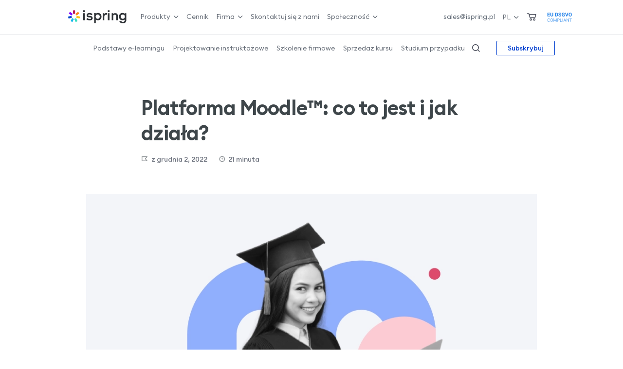

--- FILE ---
content_type: text/html; charset=UTF-8
request_url: https://www.ispring.pl/blog/platforma-moodle
body_size: 91137
content:
<!DOCTYPE html><html lang="pl-PL"><head><meta charset="UTF-8"><meta name="viewport" content="width=device-width, initial-scale=1"><link rel="profile" href="http://gmpg.org/xfn/11"><meta name="twitter:image:src" content="https://www.ispring.pl/blog/wp-content/uploads/2022/01/Top.png"/><meta property="og:image" content="https://www.ispring.pl/blog/wp-content/uploads/2022/01/Top.png"/><link rel="amphtml" href="https://www.ispring.pl/blog/platforma-moodle/amp/"> <script>var gtag_id = "G-Y02TYYQ267";</script> <link rel="preload" as="font" href="https://www.ispring.pl/blog/wp-content/themes/ispring-flat-bootstrap/fonts/EuclidCircularB-Regular.woff2" crossorigin="anonymous" type="font/woff2"><link rel="preload" as="font" href="https://www.ispring.pl/blog/wp-content/themes/ispring-flat-bootstrap/fonts/EuclidCircularB-Medium.woff2" crossorigin="anonymous" type="font/woff2"><link rel="preload" as="font" href="https://www.ispring.pl/blog/wp-content/themes/ispring-flat-bootstrap/fonts/EuclidCircularB-SemiBold.woff2" crossorigin="anonymous" type="font/woff2"><meta name='robots' content='index, follow, max-image-preview:large, max-snippet:-1, max-video-preview:-1' /><title>Platforma Moodle™: przewodnik dla nauczycieli - iSpring</title><meta name="description" content="Z przewodnika dowiesz się, jak działa platforma Moodle™ i zrozumiesz główne codzienne zadania nauczyciela: tworzenie kursów i zarządzanie uczniami." /><link rel="canonical" href="https://www.ispring.pl/blog/platforma-moodle" /><meta property="og:locale" content="pl_PL" /><meta property="og:type" content="article" /><meta property="og:title" content="Platforma Moodle™: przewodnik dla nauczycieli - iSpring" /><meta property="og:description" content="Z przewodnika dowiesz się, jak działa platforma Moodle™ i zrozumiesz główne codzienne zadania nauczyciela: tworzenie kursów i zarządzanie uczniami." /><meta property="og:url" content="https://www.ispring.pl/blog/platforma-moodle" /><meta property="og:site_name" content="Odkrywaj z nami świat e-learningu" /><meta property="article:published_time" content="2022-12-02T05:30:40+00:00" /><meta property="article:modified_time" content="2024-05-28T05:31:28+00:00" /><meta property="og:image" content="https://www.ispring.pl/blog/wp-content/uploads/2022/01/preview.png" /><meta property="og:image:width" content="407" /><meta property="og:image:height" content="220" /><meta property="og:image:type" content="image/png" /><meta name="author" content="Helen Colman" /><meta name="twitter:card" content="summary_large_image" /><meta name="twitter:label1" content="Napisane przez" /><meta name="twitter:data1" content="Helen Colman" /><meta name="twitter:label2" content="Szacowany czas czytania" /><meta name="twitter:data2" content="23 minuty" /><style media="all">img:is([sizes="auto" i],[sizes^="auto," i]){contain-intrinsic-size:3000px 1500px}
/*! This file is auto-generated */
.wp-block-button__link{color:#fff;background-color:#32373c;border-radius:9999px;box-shadow:none;text-decoration:none;padding:calc(.667em + 2px) calc(1.333em + 2px);font-size:1.125em}.wp-block-file__button{background:#32373c;color:#fff;text-decoration:none}
:root{--wp--preset--aspect-ratio--square:1;--wp--preset--aspect-ratio--4-3:4/3;--wp--preset--aspect-ratio--3-4:3/4;--wp--preset--aspect-ratio--3-2:3/2;--wp--preset--aspect-ratio--2-3:2/3;--wp--preset--aspect-ratio--16-9:16/9;--wp--preset--aspect-ratio--9-16:9/16;--wp--preset--color--black:#000;--wp--preset--color--cyan-bluish-gray:#abb8c3;--wp--preset--color--white:#fff;--wp--preset--color--pale-pink:#f78da7;--wp--preset--color--vivid-red:#cf2e2e;--wp--preset--color--luminous-vivid-orange:#ff6900;--wp--preset--color--luminous-vivid-amber:#fcb900;--wp--preset--color--light-green-cyan:#7bdcb5;--wp--preset--color--vivid-green-cyan:#00d084;--wp--preset--color--pale-cyan-blue:#8ed1fc;--wp--preset--color--vivid-cyan-blue:#0693e3;--wp--preset--color--vivid-purple:#9b51e0;--wp--preset--gradient--vivid-cyan-blue-to-vivid-purple:linear-gradient(135deg,rgba(6,147,227,1) 0%,#9b51e0 100%);--wp--preset--gradient--light-green-cyan-to-vivid-green-cyan:linear-gradient(135deg,#7adcb4 0%,#00d082 100%);--wp--preset--gradient--luminous-vivid-amber-to-luminous-vivid-orange:linear-gradient(135deg,rgba(252,185,0,1) 0%,rgba(255,105,0,1) 100%);--wp--preset--gradient--luminous-vivid-orange-to-vivid-red:linear-gradient(135deg,rgba(255,105,0,1) 0%,#cf2e2e 100%);--wp--preset--gradient--very-light-gray-to-cyan-bluish-gray:linear-gradient(135deg,#eee 0%,#a9b8c3 100%);--wp--preset--gradient--cool-to-warm-spectrum:linear-gradient(135deg,#4aeadc 0%,#9778d1 20%,#cf2aba 40%,#ee2c82 60%,#fb6962 80%,#fef84c 100%);--wp--preset--gradient--blush-light-purple:linear-gradient(135deg,#ffceec 0%,#9896f0 100%);--wp--preset--gradient--blush-bordeaux:linear-gradient(135deg,#fecda5 0%,#fe2d2d 50%,#6b003e 100%);--wp--preset--gradient--luminous-dusk:linear-gradient(135deg,#ffcb70 0%,#c751c0 50%,#4158d0 100%);--wp--preset--gradient--pale-ocean:linear-gradient(135deg,#fff5cb 0%,#b6e3d4 50%,#33a7b5 100%);--wp--preset--gradient--electric-grass:linear-gradient(135deg,#caf880 0%,#71ce7e 100%);--wp--preset--gradient--midnight:linear-gradient(135deg,#020381 0%,#2874fc 100%);--wp--preset--font-size--small:13px;--wp--preset--font-size--medium:20px;--wp--preset--font-size--large:36px;--wp--preset--font-size--x-large:42px;--wp--preset--spacing--20:.44rem;--wp--preset--spacing--30:.67rem;--wp--preset--spacing--40:1rem;--wp--preset--spacing--50:1.5rem;--wp--preset--spacing--60:2.25rem;--wp--preset--spacing--70:3.38rem;--wp--preset--spacing--80:5.06rem;--wp--preset--shadow--natural:6px 6px 9px rgba(0,0,0,.2);--wp--preset--shadow--deep:12px 12px 50px rgba(0,0,0,.4);--wp--preset--shadow--sharp:6px 6px 0px rgba(0,0,0,.2);--wp--preset--shadow--outlined:6px 6px 0px -3px rgba(255,255,255,1),6px 6px rgba(0,0,0,1);--wp--preset--shadow--crisp:6px 6px 0px rgba(0,0,0,1)}:where(.is-layout-flex){gap:.5em}:where(.is-layout-grid){gap:.5em}body .is-layout-flex{display:flex}.is-layout-flex{flex-wrap:wrap;align-items:center}.is-layout-flex>:is(*,div){margin:0}body .is-layout-grid{display:grid}.is-layout-grid>:is(*,div){margin:0}:where(.wp-block-columns.is-layout-flex){gap:2em}:where(.wp-block-columns.is-layout-grid){gap:2em}:where(.wp-block-post-template.is-layout-flex){gap:1.25em}:where(.wp-block-post-template.is-layout-grid){gap:1.25em}.has-black-color{color:var(--wp--preset--color--black) !important}.has-cyan-bluish-gray-color{color:var(--wp--preset--color--cyan-bluish-gray) !important}.has-white-color{color:var(--wp--preset--color--white) !important}.has-pale-pink-color{color:var(--wp--preset--color--pale-pink) !important}.has-vivid-red-color{color:var(--wp--preset--color--vivid-red) !important}.has-luminous-vivid-orange-color{color:var(--wp--preset--color--luminous-vivid-orange) !important}.has-luminous-vivid-amber-color{color:var(--wp--preset--color--luminous-vivid-amber) !important}.has-light-green-cyan-color{color:var(--wp--preset--color--light-green-cyan) !important}.has-vivid-green-cyan-color{color:var(--wp--preset--color--vivid-green-cyan) !important}.has-pale-cyan-blue-color{color:var(--wp--preset--color--pale-cyan-blue) !important}.has-vivid-cyan-blue-color{color:var(--wp--preset--color--vivid-cyan-blue) !important}.has-vivid-purple-color{color:var(--wp--preset--color--vivid-purple) !important}.has-black-background-color{background-color:var(--wp--preset--color--black) !important}.has-cyan-bluish-gray-background-color{background-color:var(--wp--preset--color--cyan-bluish-gray) !important}.has-white-background-color{background-color:var(--wp--preset--color--white) !important}.has-pale-pink-background-color{background-color:var(--wp--preset--color--pale-pink) !important}.has-vivid-red-background-color{background-color:var(--wp--preset--color--vivid-red) !important}.has-luminous-vivid-orange-background-color{background-color:var(--wp--preset--color--luminous-vivid-orange) !important}.has-luminous-vivid-amber-background-color{background-color:var(--wp--preset--color--luminous-vivid-amber) !important}.has-light-green-cyan-background-color{background-color:var(--wp--preset--color--light-green-cyan) !important}.has-vivid-green-cyan-background-color{background-color:var(--wp--preset--color--vivid-green-cyan) !important}.has-pale-cyan-blue-background-color{background-color:var(--wp--preset--color--pale-cyan-blue) !important}.has-vivid-cyan-blue-background-color{background-color:var(--wp--preset--color--vivid-cyan-blue) !important}.has-vivid-purple-background-color{background-color:var(--wp--preset--color--vivid-purple) !important}.has-black-border-color{border-color:var(--wp--preset--color--black) !important}.has-cyan-bluish-gray-border-color{border-color:var(--wp--preset--color--cyan-bluish-gray) !important}.has-white-border-color{border-color:var(--wp--preset--color--white) !important}.has-pale-pink-border-color{border-color:var(--wp--preset--color--pale-pink) !important}.has-vivid-red-border-color{border-color:var(--wp--preset--color--vivid-red) !important}.has-luminous-vivid-orange-border-color{border-color:var(--wp--preset--color--luminous-vivid-orange) !important}.has-luminous-vivid-amber-border-color{border-color:var(--wp--preset--color--luminous-vivid-amber) !important}.has-light-green-cyan-border-color{border-color:var(--wp--preset--color--light-green-cyan) !important}.has-vivid-green-cyan-border-color{border-color:var(--wp--preset--color--vivid-green-cyan) !important}.has-pale-cyan-blue-border-color{border-color:var(--wp--preset--color--pale-cyan-blue) !important}.has-vivid-cyan-blue-border-color{border-color:var(--wp--preset--color--vivid-cyan-blue) !important}.has-vivid-purple-border-color{border-color:var(--wp--preset--color--vivid-purple) !important}.has-vivid-cyan-blue-to-vivid-purple-gradient-background{background:var(--wp--preset--gradient--vivid-cyan-blue-to-vivid-purple) !important}.has-light-green-cyan-to-vivid-green-cyan-gradient-background{background:var(--wp--preset--gradient--light-green-cyan-to-vivid-green-cyan) !important}.has-luminous-vivid-amber-to-luminous-vivid-orange-gradient-background{background:var(--wp--preset--gradient--luminous-vivid-amber-to-luminous-vivid-orange) !important}.has-luminous-vivid-orange-to-vivid-red-gradient-background{background:var(--wp--preset--gradient--luminous-vivid-orange-to-vivid-red) !important}.has-very-light-gray-to-cyan-bluish-gray-gradient-background{background:var(--wp--preset--gradient--very-light-gray-to-cyan-bluish-gray) !important}.has-cool-to-warm-spectrum-gradient-background{background:var(--wp--preset--gradient--cool-to-warm-spectrum) !important}.has-blush-light-purple-gradient-background{background:var(--wp--preset--gradient--blush-light-purple) !important}.has-blush-bordeaux-gradient-background{background:var(--wp--preset--gradient--blush-bordeaux) !important}.has-luminous-dusk-gradient-background{background:var(--wp--preset--gradient--luminous-dusk) !important}.has-pale-ocean-gradient-background{background:var(--wp--preset--gradient--pale-ocean) !important}.has-electric-grass-gradient-background{background:var(--wp--preset--gradient--electric-grass) !important}.has-midnight-gradient-background{background:var(--wp--preset--gradient--midnight) !important}.has-small-font-size{font-size:var(--wp--preset--font-size--small) !important}.has-medium-font-size{font-size:var(--wp--preset--font-size--medium) !important}.has-large-font-size{font-size:var(--wp--preset--font-size--large) !important}.has-x-large-font-size{font-size:var(--wp--preset--font-size--x-large) !important}:where(.wp-block-post-template.is-layout-flex){gap:1.25em}:where(.wp-block-post-template.is-layout-grid){gap:1.25em}:where(.wp-block-columns.is-layout-flex){gap:2em}:where(.wp-block-columns.is-layout-grid){gap:2em}:root :where(.wp-block-pullquote){font-size:1.5em;line-height:1.6}
#avatar-manager img{margin:2px 0;vertical-align:middle}#avatar-manager label+a{display:inline-block;margin-top:-6px}#avatar-manager .delete{color:red;padding:2px}#avatar-manager .delete:hover{background:red;color:#fff;text-decoration:none}
span.eeb-nodis{display:none !important}span.eeb-rtl{unicode-bidi:bidi-override !important;direction:rtl !important;display:inline !important}span.eeb-rtl span.eeb-sd,span.eeb-nrtl span.eeb-sd{display:inline !important;padding-left:0 !important}span.eeb-nrtl{word-break:break-all !important}.eeb-encoded{position:relative;margin-top:-.3em;z-index:1000;color:green}
.ce-video-container{position:relative;padding-bottom:56.25%;height:0;overflow:hidden;}.ce-video-container iframe,.ce-video-container object,.ce-video-container embed{position:absolute;top:0;left:0;width:100%;height:100%;}
/*!
 *  Font Awesome 4.5.0 by @davegandy - http://fontawesome.io - @fontawesome
 *  License - http://fontawesome.io/license (Font: SIL OFL 1.1, CSS: MIT License)
 */@font-face{font-family:'FontAwesome';src:url(//www.ispring.pl/blog/wp-content/themes/ispring-flat-bootstrap/font-awesome/css/../fonts/fontawesome-webfont.eot?v=4.5.0);src:url(//www.ispring.pl/blog/wp-content/themes/ispring-flat-bootstrap/font-awesome/css/../fonts/fontawesome-webfont.eot?#iefix&v=4.5.0) format('embedded-opentype'),url(//www.ispring.pl/blog/wp-content/themes/ispring-flat-bootstrap/font-awesome/css/../fonts/fontawesome-webfont.woff2?v=4.5.0) format('woff2'),url(//www.ispring.pl/blog/wp-content/themes/ispring-flat-bootstrap/font-awesome/css/../fonts/fontawesome-webfont.woff?v=4.5.0) format('woff'),url(//www.ispring.pl/blog/wp-content/themes/ispring-flat-bootstrap/font-awesome/css/../fonts/fontawesome-webfont.ttf?v=4.5.0) format('truetype'),url(//www.ispring.pl/blog/wp-content/themes/ispring-flat-bootstrap/font-awesome/css/../fonts/fontawesome-webfont.svg?v=4.5.0#fontawesomeregular) format('svg');font-weight:normal;font-style:normal;font-display: swap}.fa{display:inline-block;font:normal normal normal 14px/1 FontAwesome;font-size:inherit;text-rendering:auto;-webkit-font-smoothing:antialiased;-moz-osx-font-smoothing:grayscale}.fa-lg{font-size:1.33333333em;line-height:.75em;vertical-align:-15%}.fa-2x{font-size:2em}.fa-3x{font-size:3em}.fa-4x{font-size:4em}.fa-5x{font-size:5em}.fa-fw{width:1.28571429em;text-align:center}.fa-ul{padding-left:0;margin-left:2.14285714em;list-style-type:none}.fa-ul>li{position:relative}.fa-li{position:absolute;left:-2.14285714em;width:2.14285714em;top:.14285714em;text-align:center}.fa-li.fa-lg{left:-1.85714286em}.fa-border{padding:.2em .25em .15em;border:solid .08em #eee;border-radius:.1em}.fa-pull-left{float:left}.fa-pull-right{float:right}.fa.fa-pull-left{margin-right:.3em}.fa.fa-pull-right{margin-left:.3em}.pull-right{float:right}.pull-left{float:left}.fa.pull-left{margin-right:.3em}.fa.pull-right{margin-left:.3em}.fa-spin{-webkit-animation:fa-spin 2s infinite linear;animation:fa-spin 2s infinite linear}.fa-pulse{-webkit-animation:fa-spin 1s infinite steps(8);animation:fa-spin 1s infinite steps(8)}@-webkit-keyframes fa-spin{0%{-webkit-transform:rotate(0deg);transform:rotate(0deg)}100%{-webkit-transform:rotate(359deg);transform:rotate(359deg)}}@keyframes fa-spin{0%{-webkit-transform:rotate(0deg);transform:rotate(0deg)}100%{-webkit-transform:rotate(359deg);transform:rotate(359deg)}}.fa-rotate-90{filter:progid:DXImageTransform.Microsoft.BasicImage(rotation=1);-webkit-transform:rotate(90deg);-ms-transform:rotate(90deg);transform:rotate(90deg)}.fa-rotate-180{filter:progid:DXImageTransform.Microsoft.BasicImage(rotation=2);-webkit-transform:rotate(180deg);-ms-transform:rotate(180deg);transform:rotate(180deg)}.fa-rotate-270{filter:progid:DXImageTransform.Microsoft.BasicImage(rotation=3);-webkit-transform:rotate(270deg);-ms-transform:rotate(270deg);transform:rotate(270deg)}.fa-flip-horizontal{filter:progid:DXImageTransform.Microsoft.BasicImage(rotation=0, mirror=1);-webkit-transform:scale(-1, 1);-ms-transform:scale(-1, 1);transform:scale(-1, 1)}.fa-flip-vertical{filter:progid:DXImageTransform.Microsoft.BasicImage(rotation=2, mirror=1);-webkit-transform:scale(1, -1);-ms-transform:scale(1, -1);transform:scale(1, -1)}:root .fa-rotate-90,:root .fa-rotate-180,:root .fa-rotate-270,:root .fa-flip-horizontal,:root .fa-flip-vertical{filter:none}.fa-stack{position:relative;display:inline-block;width:2em;height:2em;line-height:2em;vertical-align:middle}.fa-stack-1x,.fa-stack-2x{position:absolute;left:0;width:100%;text-align:center}.fa-stack-1x{line-height:inherit}.fa-stack-2x{font-size:2em}.fa-inverse{color:#fff}.fa-glass:before{content:"\f000"}.fa-music:before{content:"\f001"}.fa-search:before{content:"\f002"}.fa-envelope-o:before{content:"\f003"}.fa-heart:before{content:"\f004"}.fa-star:before{content:"\f005"}.fa-star-o:before{content:"\f006"}.fa-user:before{content:"\f007"}.fa-film:before{content:"\f008"}.fa-th-large:before{content:"\f009"}.fa-th:before{content:"\f00a"}.fa-th-list:before{content:"\f00b"}.fa-check:before{content:"\f00c"}.fa-remove:before,.fa-close:before,.fa-times:before{content:"\f00d"}.fa-search-plus:before{content:"\f00e"}.fa-search-minus:before{content:"\f010"}.fa-power-off:before{content:"\f011"}.fa-signal:before{content:"\f012"}.fa-gear:before,.fa-cog:before{content:"\f013"}.fa-trash-o:before{content:"\f014"}.fa-home:before{content:"\f015"}.fa-file-o:before{content:"\f016"}.fa-clock-o:before{content:"\f017"}.fa-road:before{content:"\f018"}.fa-download:before{content:"\f019"}.fa-arrow-circle-o-down:before{content:"\f01a"}.fa-arrow-circle-o-up:before{content:"\f01b"}.fa-inbox:before{content:"\f01c"}.fa-play-circle-o:before{content:"\f01d"}.fa-rotate-right:before,.fa-repeat:before{content:"\f01e"}.fa-refresh:before{content:"\f021"}.fa-list-alt:before{content:"\f022"}.fa-lock:before{content:"\f023"}.fa-flag:before{content:"\f024"}.fa-headphones:before{content:"\f025"}.fa-volume-off:before{content:"\f026"}.fa-volume-down:before{content:"\f027"}.fa-volume-up:before{content:"\f028"}.fa-qrcode:before{content:"\f029"}.fa-barcode:before{content:"\f02a"}.fa-tag:before{content:"\f02b"}.fa-tags:before{content:"\f02c"}.fa-book:before{content:"\f02d"}.fa-bookmark:before{content:"\f02e"}.fa-print:before{content:"\f02f"}.fa-camera:before{content:"\f030"}.fa-font:before{content:"\f031"}.fa-bold:before{content:"\f032"}.fa-italic:before{content:"\f033"}.fa-text-height:before{content:"\f034"}.fa-text-width:before{content:"\f035"}.fa-align-left:before{content:"\f036"}.fa-align-center:before{content:"\f037"}.fa-align-right:before{content:"\f038"}.fa-align-justify:before{content:"\f039"}.fa-list:before{content:"\f03a"}.fa-dedent:before,.fa-outdent:before{content:"\f03b"}.fa-indent:before{content:"\f03c"}.fa-video-camera:before{content:"\f03d"}.fa-photo:before,.fa-image:before,.fa-picture-o:before{content:"\f03e"}.fa-pencil:before{content:"\f040"}.fa-map-marker:before{content:"\f041"}.fa-adjust:before{content:"\f042"}.fa-tint:before{content:"\f043"}.fa-edit:before,.fa-pencil-square-o:before{content:"\f044"}.fa-share-square-o:before{content:"\f045"}.fa-check-square-o:before{content:"\f046"}.fa-arrows:before{content:"\f047"}.fa-step-backward:before{content:"\f048"}.fa-fast-backward:before{content:"\f049"}.fa-backward:before{content:"\f04a"}.fa-play:before{content:"\f04b"}.fa-pause:before{content:"\f04c"}.fa-stop:before{content:"\f04d"}.fa-forward:before{content:"\f04e"}.fa-fast-forward:before{content:"\f050"}.fa-step-forward:before{content:"\f051"}.fa-eject:before{content:"\f052"}.fa-chevron-left:before{content:"\f053"}.fa-chevron-right:before{content:"\f054"}.fa-plus-circle:before{content:"\f055"}.fa-minus-circle:before{content:"\f056"}.fa-times-circle:before{content:"\f057"}.fa-check-circle:before{content:"\f058"}.fa-question-circle:before{content:"\f059"}.fa-info-circle:before{content:"\f05a"}.fa-crosshairs:before{content:"\f05b"}.fa-times-circle-o:before{content:"\f05c"}.fa-check-circle-o:before{content:"\f05d"}.fa-ban:before{content:"\f05e"}.fa-arrow-left:before{content:"\f060"}.fa-arrow-right:before{content:"\f061"}.fa-arrow-up:before{content:"\f062"}.fa-arrow-down:before{content:"\f063"}.fa-mail-forward:before,.fa-share:before{content:"\f064"}.fa-expand:before{content:"\f065"}.fa-compress:before{content:"\f066"}.fa-plus:before{content:"\f067"}.fa-minus:before{content:"\f068"}.fa-asterisk:before{content:"\f069"}.fa-exclamation-circle:before{content:"\f06a"}.fa-gift:before{content:"\f06b"}.fa-leaf:before{content:"\f06c"}.fa-fire:before{content:"\f06d"}.fa-eye:before{content:"\f06e"}.fa-eye-slash:before{content:"\f070"}.fa-warning:before,.fa-exclamation-triangle:before{content:"\f071"}.fa-plane:before{content:"\f072"}.fa-calendar:before{content:"\f073"}.fa-random:before{content:"\f074"}.fa-comment:before{content:"\f075"}.fa-magnet:before{content:"\f076"}.fa-chevron-up:before{content:"\f077"}.fa-chevron-down:before{content:"\f078"}.fa-retweet:before{content:"\f079"}.fa-shopping-cart:before{content:"\f07a"}.fa-folder:before{content:"\f07b"}.fa-folder-open:before{content:"\f07c"}.fa-arrows-v:before{content:"\f07d"}.fa-arrows-h:before{content:"\f07e"}.fa-bar-chart-o:before,.fa-bar-chart:before{content:"\f080"}.fa-twitter-square:before{content:"\f081"}.fa-facebook-square:before{content:"\f082"}.fa-camera-retro:before{content:"\f083"}.fa-key:before{content:"\f084"}.fa-gears:before,.fa-cogs:before{content:"\f085"}.fa-comments:before{content:"\f086"}.fa-thumbs-o-up:before{content:"\f087"}.fa-thumbs-o-down:before{content:"\f088"}.fa-star-half:before{content:"\f089"}.fa-heart-o:before{content:"\f08a"}.fa-sign-out:before{content:"\f08b"}.fa-linkedin-square:before{content:"\f08c"}.fa-thumb-tack:before{content:"\f08d"}.fa-external-link:before{content:"\f08e"}.fa-sign-in:before{content:"\f090"}.fa-trophy:before{content:"\f091"}.fa-github-square:before{content:"\f092"}.fa-upload:before{content:"\f093"}.fa-lemon-o:before{content:"\f094"}.fa-phone:before{content:"\f095"}.fa-square-o:before{content:"\f096"}.fa-bookmark-o:before{content:"\f097"}.fa-phone-square:before{content:"\f098"}.fa-twitter:before{content:"\f099"}.fa-facebook-f:before,.fa-facebook:before{content:"\f09a"}.fa-github:before{content:"\f09b"}.fa-unlock:before{content:"\f09c"}.fa-credit-card:before{content:"\f09d"}.fa-feed:before,.fa-rss:before{content:"\f09e"}.fa-hdd-o:before{content:"\f0a0"}.fa-bullhorn:before{content:"\f0a1"}.fa-bell:before{content:"\f0f3"}.fa-certificate:before{content:"\f0a3"}.fa-hand-o-right:before{content:"\f0a4"}.fa-hand-o-left:before{content:"\f0a5"}.fa-hand-o-up:before{content:"\f0a6"}.fa-hand-o-down:before{content:"\f0a7"}.fa-arrow-circle-left:before{content:"\f0a8"}.fa-arrow-circle-right:before{content:"\f0a9"}.fa-arrow-circle-up:before{content:"\f0aa"}.fa-arrow-circle-down:before{content:"\f0ab"}.fa-globe:before{content:"\f0ac"}.fa-wrench:before{content:"\f0ad"}.fa-tasks:before{content:"\f0ae"}.fa-filter:before{content:"\f0b0"}.fa-briefcase:before{content:"\f0b1"}.fa-arrows-alt:before{content:"\f0b2"}.fa-group:before,.fa-users:before{content:"\f0c0"}.fa-chain:before,.fa-link:before{content:"\f0c1"}.fa-cloud:before{content:"\f0c2"}.fa-flask:before{content:"\f0c3"}.fa-cut:before,.fa-scissors:before{content:"\f0c4"}.fa-copy:before,.fa-files-o:before{content:"\f0c5"}.fa-paperclip:before{content:"\f0c6"}.fa-save:before,.fa-floppy-o:before{content:"\f0c7"}.fa-square:before{content:"\f0c8"}.fa-navicon:before,.fa-reorder:before,.fa-bars:before{content:"\f0c9"}.fa-list-ul:before{content:"\f0ca"}.fa-list-ol:before{content:"\f0cb"}.fa-strikethrough:before{content:"\f0cc"}.fa-underline:before{content:"\f0cd"}.fa-table:before{content:"\f0ce"}.fa-magic:before{content:"\f0d0"}.fa-truck:before{content:"\f0d1"}.fa-pinterest:before{content:"\f0d2"}.fa-pinterest-square:before{content:"\f0d3"}.fa-google-plus-square:before{content:"\f0d4"}.fa-google-plus:before{content:"\f0d5"}.fa-money:before{content:"\f0d6"}.fa-caret-down:before{content:"\f0d7"}.fa-caret-up:before{content:"\f0d8"}.fa-caret-left:before{content:"\f0d9"}.fa-caret-right:before{content:"\f0da"}.fa-columns:before{content:"\f0db"}.fa-unsorted:before,.fa-sort:before{content:"\f0dc"}.fa-sort-down:before,.fa-sort-desc:before{content:"\f0dd"}.fa-sort-up:before,.fa-sort-asc:before{content:"\f0de"}.fa-envelope:before{content:"\f0e0"}.fa-linkedin:before{content:"\f0e1"}.fa-rotate-left:before,.fa-undo:before{content:"\f0e2"}.fa-legal:before,.fa-gavel:before{content:"\f0e3"}.fa-dashboard:before,.fa-tachometer:before{content:"\f0e4"}.fa-comment-o:before{content:"\f0e5"}.fa-comments-o:before{content:"\f0e6"}.fa-flash:before,.fa-bolt:before{content:"\f0e7"}.fa-sitemap:before{content:"\f0e8"}.fa-umbrella:before{content:"\f0e9"}.fa-paste:before,.fa-clipboard:before{content:"\f0ea"}.fa-lightbulb-o:before{content:"\f0eb"}.fa-exchange:before{content:"\f0ec"}.fa-cloud-download:before{content:"\f0ed"}.fa-cloud-upload:before{content:"\f0ee"}.fa-user-md:before{content:"\f0f0"}.fa-stethoscope:before{content:"\f0f1"}.fa-suitcase:before{content:"\f0f2"}.fa-bell-o:before{content:"\f0a2"}.fa-coffee:before{content:"\f0f4"}.fa-cutlery:before{content:"\f0f5"}.fa-file-text-o:before{content:"\f0f6"}.fa-building-o:before{content:"\f0f7"}.fa-hospital-o:before{content:"\f0f8"}.fa-ambulance:before{content:"\f0f9"}.fa-medkit:before{content:"\f0fa"}.fa-fighter-jet:before{content:"\f0fb"}.fa-beer:before{content:"\f0fc"}.fa-h-square:before{content:"\f0fd"}.fa-plus-square:before{content:"\f0fe"}.fa-angle-double-left:before{content:"\f100"}.fa-angle-double-right:before{content:"\f101"}.fa-angle-double-up:before{content:"\f102"}.fa-angle-double-down:before{content:"\f103"}.fa-angle-left:before{content:"\f104"}.fa-angle-right:before{content:"\f105"}.fa-angle-up:before{content:"\f106"}.fa-angle-down:before{content:"\f107"}.fa-desktop:before{content:"\f108"}.fa-laptop:before{content:"\f109"}.fa-tablet:before{content:"\f10a"}.fa-mobile-phone:before,.fa-mobile:before{content:"\f10b"}.fa-circle-o:before{content:"\f10c"}.fa-quote-left:before{content:"\f10d"}.fa-quote-right:before{content:"\f10e"}.fa-spinner:before{content:"\f110"}.fa-circle:before{content:"\f111"}.fa-mail-reply:before,.fa-reply:before{content:"\f112"}.fa-github-alt:before{content:"\f113"}.fa-folder-o:before{content:"\f114"}.fa-folder-open-o:before{content:"\f115"}.fa-smile-o:before{content:"\f118"}.fa-frown-o:before{content:"\f119"}.fa-meh-o:before{content:"\f11a"}.fa-gamepad:before{content:"\f11b"}.fa-keyboard-o:before{content:"\f11c"}.fa-flag-o:before{content:"\f11d"}.fa-flag-checkered:before{content:"\f11e"}.fa-terminal:before{content:"\f120"}.fa-code:before{content:"\f121"}.fa-mail-reply-all:before,.fa-reply-all:before{content:"\f122"}.fa-star-half-empty:before,.fa-star-half-full:before,.fa-star-half-o:before{content:"\f123"}.fa-location-arrow:before{content:"\f124"}.fa-crop:before{content:"\f125"}.fa-code-fork:before{content:"\f126"}.fa-unlink:before,.fa-chain-broken:before{content:"\f127"}.fa-question:before{content:"\f128"}.fa-info:before{content:"\f129"}.fa-exclamation:before{content:"\f12a"}.fa-superscript:before{content:"\f12b"}.fa-subscript:before{content:"\f12c"}.fa-eraser:before{content:"\f12d"}.fa-puzzle-piece:before{content:"\f12e"}.fa-microphone:before{content:"\f130"}.fa-microphone-slash:before{content:"\f131"}.fa-shield:before{content:"\f132"}.fa-calendar-o:before{content:"\f133"}.fa-fire-extinguisher:before{content:"\f134"}.fa-rocket:before{content:"\f135"}.fa-maxcdn:before{content:"\f136"}.fa-chevron-circle-left:before{content:"\f137"}.fa-chevron-circle-right:before{content:"\f138"}.fa-chevron-circle-up:before{content:"\f139"}.fa-chevron-circle-down:before{content:"\f13a"}.fa-html5:before{content:"\f13b"}.fa-css3:before{content:"\f13c"}.fa-anchor:before{content:"\f13d"}.fa-unlock-alt:before{content:"\f13e"}.fa-bullseye:before{content:"\f140"}.fa-ellipsis-h:before{content:"\f141"}.fa-ellipsis-v:before{content:"\f142"}.fa-rss-square:before{content:"\f143"}.fa-play-circle:before{content:"\f144"}.fa-ticket:before{content:"\f145"}.fa-minus-square:before{content:"\f146"}.fa-minus-square-o:before{content:"\f147"}.fa-level-up:before{content:"\f148"}.fa-level-down:before{content:"\f149"}.fa-check-square:before{content:"\f14a"}.fa-pencil-square:before{content:"\f14b"}.fa-external-link-square:before{content:"\f14c"}.fa-share-square:before{content:"\f14d"}.fa-compass:before{content:"\f14e"}.fa-toggle-down:before,.fa-caret-square-o-down:before{content:"\f150"}.fa-toggle-up:before,.fa-caret-square-o-up:before{content:"\f151"}.fa-toggle-right:before,.fa-caret-square-o-right:before{content:"\f152"}.fa-euro:before,.fa-eur:before{content:"\f153"}.fa-gbp:before{content:"\f154"}.fa-dollar:before,.fa-usd:before{content:"\f155"}.fa-rupee:before,.fa-inr:before{content:"\f156"}.fa-cny:before,.fa-rmb:before,.fa-yen:before,.fa-jpy:before{content:"\f157"}.fa-ruble:before,.fa-rouble:before,.fa-rub:before{content:"\f158"}.fa-won:before,.fa-krw:before{content:"\f159"}.fa-bitcoin:before,.fa-btc:before{content:"\f15a"}.fa-file:before{content:"\f15b"}.fa-file-text:before{content:"\f15c"}.fa-sort-alpha-asc:before{content:"\f15d"}.fa-sort-alpha-desc:before{content:"\f15e"}.fa-sort-amount-asc:before{content:"\f160"}.fa-sort-amount-desc:before{content:"\f161"}.fa-sort-numeric-asc:before{content:"\f162"}.fa-sort-numeric-desc:before{content:"\f163"}.fa-thumbs-up:before{content:"\f164"}.fa-thumbs-down:before{content:"\f165"}.fa-youtube-square:before{content:"\f166"}.fa-youtube:before{content:"\f167"}.fa-xing:before{content:"\f168"}.fa-xing-square:before{content:"\f169"}.fa-youtube-play:before{content:"\f16a"}.fa-dropbox:before{content:"\f16b"}.fa-stack-overflow:before{content:"\f16c"}.fa-instagram:before{content:"\f16d"}.fa-flickr:before{content:"\f16e"}.fa-adn:before{content:"\f170"}.fa-bitbucket:before{content:"\f171"}.fa-bitbucket-square:before{content:"\f172"}.fa-tumblr:before{content:"\f173"}.fa-tumblr-square:before{content:"\f174"}.fa-long-arrow-down:before{content:"\f175"}.fa-long-arrow-up:before{content:"\f176"}.fa-long-arrow-left:before{content:"\f177"}.fa-long-arrow-right:before{content:"\f178"}.fa-apple:before{content:"\f179"}.fa-windows:before{content:"\f17a"}.fa-android:before{content:"\f17b"}.fa-linux:before{content:"\f17c"}.fa-dribbble:before{content:"\f17d"}.fa-skype:before{content:"\f17e"}.fa-foursquare:before{content:"\f180"}.fa-trello:before{content:"\f181"}.fa-female:before{content:"\f182"}.fa-male:before{content:"\f183"}.fa-gittip:before,.fa-gratipay:before{content:"\f184"}.fa-sun-o:before{content:"\f185"}.fa-moon-o:before{content:"\f186"}.fa-archive:before{content:"\f187"}.fa-bug:before{content:"\f188"}.fa-vk:before{content:"\f189"}.fa-weibo:before{content:"\f18a"}.fa-renren:before{content:"\f18b"}.fa-pagelines:before{content:"\f18c"}.fa-stack-exchange:before{content:"\f18d"}.fa-arrow-circle-o-right:before{content:"\f18e"}.fa-arrow-circle-o-left:before{content:"\f190"}.fa-toggle-left:before,.fa-caret-square-o-left:before{content:"\f191"}.fa-dot-circle-o:before{content:"\f192"}.fa-wheelchair:before{content:"\f193"}.fa-vimeo-square:before{content:"\f194"}.fa-turkish-lira:before,.fa-try:before{content:"\f195"}.fa-plus-square-o:before{content:"\f196"}.fa-space-shuttle:before{content:"\f197"}.fa-slack:before{content:"\f198"}.fa-envelope-square:before{content:"\f199"}.fa-wordpress:before{content:"\f19a"}.fa-openid:before{content:"\f19b"}.fa-institution:before,.fa-bank:before,.fa-university:before{content:"\f19c"}.fa-mortar-board:before,.fa-graduation-cap:before{content:"\f19d"}.fa-yahoo:before{content:"\f19e"}.fa-google:before{content:"\f1a0"}.fa-reddit:before{content:"\f1a1"}.fa-reddit-square:before{content:"\f1a2"}.fa-stumbleupon-circle:before{content:"\f1a3"}.fa-stumbleupon:before{content:"\f1a4"}.fa-delicious:before{content:"\f1a5"}.fa-digg:before{content:"\f1a6"}.fa-pied-piper:before{content:"\f1a7"}.fa-pied-piper-alt:before{content:"\f1a8"}.fa-drupal:before{content:"\f1a9"}.fa-joomla:before{content:"\f1aa"}.fa-language:before{content:"\f1ab"}.fa-fax:before{content:"\f1ac"}.fa-building:before{content:"\f1ad"}.fa-child:before{content:"\f1ae"}.fa-paw:before{content:"\f1b0"}.fa-spoon:before{content:"\f1b1"}.fa-cube:before{content:"\f1b2"}.fa-cubes:before{content:"\f1b3"}.fa-behance:before{content:"\f1b4"}.fa-behance-square:before{content:"\f1b5"}.fa-steam:before{content:"\f1b6"}.fa-steam-square:before{content:"\f1b7"}.fa-recycle:before{content:"\f1b8"}.fa-automobile:before,.fa-car:before{content:"\f1b9"}.fa-cab:before,.fa-taxi:before{content:"\f1ba"}.fa-tree:before{content:"\f1bb"}.fa-spotify:before{content:"\f1bc"}.fa-deviantart:before{content:"\f1bd"}.fa-soundcloud:before{content:"\f1be"}.fa-database:before{content:"\f1c0"}.fa-file-pdf-o:before{content:"\f1c1"}.fa-file-word-o:before{content:"\f1c2"}.fa-file-excel-o:before{content:"\f1c3"}.fa-file-powerpoint-o:before{content:"\f1c4"}.fa-file-photo-o:before,.fa-file-picture-o:before,.fa-file-image-o:before{content:"\f1c5"}.fa-file-zip-o:before,.fa-file-archive-o:before{content:"\f1c6"}.fa-file-sound-o:before,.fa-file-audio-o:before{content:"\f1c7"}.fa-file-movie-o:before,.fa-file-video-o:before{content:"\f1c8"}.fa-file-code-o:before{content:"\f1c9"}.fa-vine:before{content:"\f1ca"}.fa-codepen:before{content:"\f1cb"}.fa-jsfiddle:before{content:"\f1cc"}.fa-life-bouy:before,.fa-life-buoy:before,.fa-life-saver:before,.fa-support:before,.fa-life-ring:before{content:"\f1cd"}.fa-circle-o-notch:before{content:"\f1ce"}.fa-ra:before,.fa-rebel:before{content:"\f1d0"}.fa-ge:before,.fa-empire:before{content:"\f1d1"}.fa-git-square:before{content:"\f1d2"}.fa-git:before{content:"\f1d3"}.fa-y-combinator-square:before,.fa-yc-square:before,.fa-hacker-news:before{content:"\f1d4"}.fa-tencent-weibo:before{content:"\f1d5"}.fa-qq:before{content:"\f1d6"}.fa-wechat:before,.fa-weixin:before{content:"\f1d7"}.fa-send:before,.fa-paper-plane:before{content:"\f1d8"}.fa-send-o:before,.fa-paper-plane-o:before{content:"\f1d9"}.fa-history:before{content:"\f1da"}.fa-circle-thin:before{content:"\f1db"}.fa-header:before{content:"\f1dc"}.fa-paragraph:before{content:"\f1dd"}.fa-sliders:before{content:"\f1de"}.fa-share-alt:before{content:"\f1e0"}.fa-share-alt-square:before{content:"\f1e1"}.fa-bomb:before{content:"\f1e2"}.fa-soccer-ball-o:before,.fa-futbol-o:before{content:"\f1e3"}.fa-tty:before{content:"\f1e4"}.fa-binoculars:before{content:"\f1e5"}.fa-plug:before{content:"\f1e6"}.fa-slideshare:before{content:"\f1e7"}.fa-twitch:before{content:"\f1e8"}.fa-yelp:before{content:"\f1e9"}.fa-newspaper-o:before{content:"\f1ea"}.fa-wifi:before{content:"\f1eb"}.fa-calculator:before{content:"\f1ec"}.fa-paypal:before{content:"\f1ed"}.fa-google-wallet:before{content:"\f1ee"}.fa-cc-visa:before{content:"\f1f0"}.fa-cc-mastercard:before{content:"\f1f1"}.fa-cc-discover:before{content:"\f1f2"}.fa-cc-amex:before{content:"\f1f3"}.fa-cc-paypal:before{content:"\f1f4"}.fa-cc-stripe:before{content:"\f1f5"}.fa-bell-slash:before{content:"\f1f6"}.fa-bell-slash-o:before{content:"\f1f7"}.fa-trash:before{content:"\f1f8"}.fa-copyright:before{content:"\f1f9"}.fa-at:before{content:"\f1fa"}.fa-eyedropper:before{content:"\f1fb"}.fa-paint-brush:before{content:"\f1fc"}.fa-birthday-cake:before{content:"\f1fd"}.fa-area-chart:before{content:"\f1fe"}.fa-pie-chart:before{content:"\f200"}.fa-line-chart:before{content:"\f201"}.fa-lastfm:before{content:"\f202"}.fa-lastfm-square:before{content:"\f203"}.fa-toggle-off:before{content:"\f204"}.fa-toggle-on:before{content:"\f205"}.fa-bicycle:before{content:"\f206"}.fa-bus:before{content:"\f207"}.fa-ioxhost:before{content:"\f208"}.fa-angellist:before{content:"\f209"}.fa-cc:before{content:"\f20a"}.fa-shekel:before,.fa-sheqel:before,.fa-ils:before{content:"\f20b"}.fa-meanpath:before{content:"\f20c"}.fa-buysellads:before{content:"\f20d"}.fa-connectdevelop:before{content:"\f20e"}.fa-dashcube:before{content:"\f210"}.fa-forumbee:before{content:"\f211"}.fa-leanpub:before{content:"\f212"}.fa-sellsy:before{content:"\f213"}.fa-shirtsinbulk:before{content:"\f214"}.fa-simplybuilt:before{content:"\f215"}.fa-skyatlas:before{content:"\f216"}.fa-cart-plus:before{content:"\f217"}.fa-cart-arrow-down:before{content:"\f218"}.fa-diamond:before{content:"\f219"}.fa-ship:before{content:"\f21a"}.fa-user-secret:before{content:"\f21b"}.fa-motorcycle:before{content:"\f21c"}.fa-street-view:before{content:"\f21d"}.fa-heartbeat:before{content:"\f21e"}.fa-venus:before{content:"\f221"}.fa-mars:before{content:"\f222"}.fa-mercury:before{content:"\f223"}.fa-intersex:before,.fa-transgender:before{content:"\f224"}.fa-transgender-alt:before{content:"\f225"}.fa-venus-double:before{content:"\f226"}.fa-mars-double:before{content:"\f227"}.fa-venus-mars:before{content:"\f228"}.fa-mars-stroke:before{content:"\f229"}.fa-mars-stroke-v:before{content:"\f22a"}.fa-mars-stroke-h:before{content:"\f22b"}.fa-neuter:before{content:"\f22c"}.fa-genderless:before{content:"\f22d"}.fa-facebook-official:before{content:"\f230"}.fa-pinterest-p:before{content:"\f231"}.fa-whatsapp:before{content:"\f232"}.fa-server:before{content:"\f233"}.fa-user-plus:before{content:"\f234"}.fa-user-times:before{content:"\f235"}.fa-hotel:before,.fa-bed:before{content:"\f236"}.fa-viacoin:before{content:"\f237"}.fa-train:before{content:"\f238"}.fa-subway:before{content:"\f239"}.fa-medium:before{content:"\f23a"}.fa-yc:before,.fa-y-combinator:before{content:"\f23b"}.fa-optin-monster:before{content:"\f23c"}.fa-opencart:before{content:"\f23d"}.fa-expeditedssl:before{content:"\f23e"}.fa-battery-4:before,.fa-battery-full:before{content:"\f240"}.fa-battery-3:before,.fa-battery-three-quarters:before{content:"\f241"}.fa-battery-2:before,.fa-battery-half:before{content:"\f242"}.fa-battery-1:before,.fa-battery-quarter:before{content:"\f243"}.fa-battery-0:before,.fa-battery-empty:before{content:"\f244"}.fa-mouse-pointer:before{content:"\f245"}.fa-i-cursor:before{content:"\f246"}.fa-object-group:before{content:"\f247"}.fa-object-ungroup:before{content:"\f248"}.fa-sticky-note:before{content:"\f249"}.fa-sticky-note-o:before{content:"\f24a"}.fa-cc-jcb:before{content:"\f24b"}.fa-cc-diners-club:before{content:"\f24c"}.fa-clone:before{content:"\f24d"}.fa-balance-scale:before{content:"\f24e"}.fa-hourglass-o:before{content:"\f250"}.fa-hourglass-1:before,.fa-hourglass-start:before{content:"\f251"}.fa-hourglass-2:before,.fa-hourglass-half:before{content:"\f252"}.fa-hourglass-3:before,.fa-hourglass-end:before{content:"\f253"}.fa-hourglass:before{content:"\f254"}.fa-hand-grab-o:before,.fa-hand-rock-o:before{content:"\f255"}.fa-hand-stop-o:before,.fa-hand-paper-o:before{content:"\f256"}.fa-hand-scissors-o:before{content:"\f257"}.fa-hand-lizard-o:before{content:"\f258"}.fa-hand-spock-o:before{content:"\f259"}.fa-hand-pointer-o:before{content:"\f25a"}.fa-hand-peace-o:before{content:"\f25b"}.fa-trademark:before{content:"\f25c"}.fa-registered:before{content:"\f25d"}.fa-creative-commons:before{content:"\f25e"}.fa-gg:before{content:"\f260"}.fa-gg-circle:before{content:"\f261"}.fa-tripadvisor:before{content:"\f262"}.fa-odnoklassniki:before{content:"\f263"}.fa-odnoklassniki-square:before{content:"\f264"}.fa-get-pocket:before{content:"\f265"}.fa-wikipedia-w:before{content:"\f266"}.fa-safari:before{content:"\f267"}.fa-chrome:before{content:"\f268"}.fa-firefox:before{content:"\f269"}.fa-opera:before{content:"\f26a"}.fa-internet-explorer:before{content:"\f26b"}.fa-tv:before,.fa-television:before{content:"\f26c"}.fa-contao:before{content:"\f26d"}.fa-500px:before{content:"\f26e"}.fa-amazon:before{content:"\f270"}.fa-calendar-plus-o:before{content:"\f271"}.fa-calendar-minus-o:before{content:"\f272"}.fa-calendar-times-o:before{content:"\f273"}.fa-calendar-check-o:before{content:"\f274"}.fa-industry:before{content:"\f275"}.fa-map-pin:before{content:"\f276"}.fa-map-signs:before{content:"\f277"}.fa-map-o:before{content:"\f278"}.fa-map:before{content:"\f279"}.fa-commenting:before{content:"\f27a"}.fa-commenting-o:before{content:"\f27b"}.fa-houzz:before{content:"\f27c"}.fa-vimeo:before{content:"\f27d"}.fa-black-tie:before{content:"\f27e"}.fa-fonticons:before{content:"\f280"}.fa-reddit-alien:before{content:"\f281"}.fa-edge:before{content:"\f282"}.fa-credit-card-alt:before{content:"\f283"}.fa-codiepie:before{content:"\f284"}.fa-modx:before{content:"\f285"}.fa-fort-awesome:before{content:"\f286"}.fa-usb:before{content:"\f287"}.fa-product-hunt:before{content:"\f288"}.fa-mixcloud:before{content:"\f289"}.fa-scribd:before{content:"\f28a"}.fa-pause-circle:before{content:"\f28b"}.fa-pause-circle-o:before{content:"\f28c"}.fa-stop-circle:before{content:"\f28d"}.fa-stop-circle-o:before{content:"\f28e"}.fa-shopping-bag:before{content:"\f290"}.fa-shopping-basket:before{content:"\f291"}.fa-hashtag:before{content:"\f292"}.fa-bluetooth:before{content:"\f293"}.fa-bluetooth-b:before{content:"\f294"}.fa-percent:before{content:"\f295"}

@charset "UTF-8";
/*! normalize.css v3.0.3 | MIT License | github.com/necolas/normalize.css */
html{-ms-text-size-adjust:100%;-webkit-text-size-adjust:100%;font-family:sans-serif}body{margin:0}article,aside,details,figcaption,figure,footer,header,hgroup,main,menu,nav,section,summary{display:block}audio,canvas,progress,video{display:inline-block;vertical-align:baseline}audio:not([controls]){display:none;height:0}[hidden],template{display:none}a{background-color:transparent}a:active,a:hover{outline:0}abbr[title]{border-bottom:1px dotted}b,strong{font-weight:700}dfn{font-style:italic}h1{font-size:2em;margin:.67em 0}mark{background:#ff0;color:#000}small{font-size:80%}sub,sup{font-size:75%;line-height:0;position:relative;vertical-align:baseline}sup{top:-.5em}sub{bottom:-.25em}img{border:0}svg:not(:root){overflow:hidden}figure{margin:1em 40px}hr{box-sizing:content-box;height:0}pre{overflow:auto}code,kbd,pre,samp{font-family:monospace,monospace;font-size:1em}button,input,optgroup,select,textarea{color:inherit;font:inherit;margin:0}button{overflow:visible}button,select{text-transform:none}button,html input[type=button],input[type=reset],input[type=submit]{-webkit-appearance:button;cursor:pointer}button[disabled],html input[disabled]{cursor:default}button::-moz-focus-inner,input::-moz-focus-inner{border:0;padding:0}input{line-height:normal}input[type=checkbox],input[type=radio]{box-sizing:border-box;padding:0}input[type=number]::-webkit-inner-spin-button,input[type=number]::-webkit-outer-spin-button{height:auto}input[type=search]{-webkit-appearance:textfield;box-sizing:content-box}input[type=search]::-webkit-search-cancel-button,input[type=search]::-webkit-search-decoration{-webkit-appearance:none}fieldset{border:1px solid silver;margin:0 2px;padding:.35em .625em .75em}textarea{overflow:auto}optgroup{font-weight:700}table{border-collapse:collapse;border-spacing:0}td,th{padding:0}
/*! Source: https://github.com/h5bp/html5-boilerplate/blob/master/src/css/main.css */
@media print{*,:after,:before{background:transparent!important;box-shadow:none!important;color:#000!important;text-shadow:none!important}a,a:visited{text-decoration:underline}a[href]:after{content:" (" attr(href) ")"}abbr[title]:after{content:" (" attr(title) ")"}a[href^="#"]:after,a[href^="javascript:"]:after{content:""}blockquote,pre{border:1px solid #999;page-break-inside:avoid}thead{display:table-header-group}img,tr{page-break-inside:avoid}img{max-width:100%!important}h2,h3,p{orphans:3;widows:3}h2,h3{page-break-after:avoid}.navbar{display:none}.btn>.caret,.dropup>.btn>.caret{border-top-color:#000!important}.label{border:1px solid #000}.table{border-collapse:collapse!important}.table td,.table th{background-color:#fff!important}.table-bordered td,.table-bordered th{border:1px solid #ddd!important}}*{box-sizing:border-box}:after,:before{box-sizing:border-box}html{-webkit-tap-highlight-color:rgba(0,0,0,0);font-size:10px}body{background-color:#fff;color:#333;font-family:Open Sans,sans-serif,tahoma;font-size:14px;line-height:1.428571429}button,input,select,textarea{font-family:inherit;font-size:inherit;line-height:inherit}a{color:#337ab7;text-decoration:none}a:focus,a:hover{color:#23527c;text-decoration:underline}a:focus{outline:5px auto -webkit-focus-ring-color;outline-offset:-2px}figure{margin:0}img{vertical-align:middle}.img-responsive{display:block;height:auto;max-width:100%}.img-rounded{border-radius:6px}.img-thumbnail{background-color:#fff;border:1px solid #ddd;border-radius:0;display:inline-block;height:auto;line-height:1.428571429;max-width:100%;padding:0;transition:all .2s ease-in-out}.img-circle{border-radius:50%}hr{border:0;border-top:1px solid #eee;margin-bottom:20px;margin-top:20px}.sr-only{clip:rect(0,0,0,0);border:0;height:1px;margin:-1px;overflow:hidden;padding:0;position:absolute;width:1px}.sr-only-focusable:active,.sr-only-focusable:focus{clip:auto;height:auto;margin:0;overflow:visible;position:static;width:auto}[role=button]{cursor:pointer}.h1,.h2,.h3,.h4,.h5,.h6,h1,h2,h3,h4,h5,h6{color:inherit;font-family:Roboto,tahoma,arial,sans-serif;font-weight:500;line-height:1.1}.h1 .small,.h1 small,.h2 .small,.h2 small,.h3 .small,.h3 small,.h4 .small,.h4 small,.h5 .small,.h5 small,.h6 .small,.h6 small,h1 .small,h1 small,h2 .small,h2 small,h3 .small,h3 small,h4 .small,h4 small,h5 .small,h5 small,h6 .small,h6 small{color:#777;font-weight:400;line-height:1}.h1,.h2,.h3,h1,h2,h3{margin-bottom:10px;margin-top:20px}.h1 .small,.h1 small,.h2 .small,.h2 small,.h3 .small,.h3 small,h1 .small,h1 small,h2 .small,h2 small,h3 .small,h3 small{font-size:65%}.h4,.h5,.h6,h4,h5,h6{margin-bottom:10px;margin-top:10px}.h4 .small,.h4 small,.h5 .small,.h5 small,.h6 .small,.h6 small,h4 .small,h4 small,h5 .small,h5 small,h6 .small,h6 small{font-size:75%}.h1,h1{font-size:34px}.h2,h2{font-size:30px}.h3,h3{font-size:24px}.h4,h4{font-size:18px}.h5,h5{font-size:14px}.h6,h6{font-size:12px}p{margin:0 0 10px}.lead{font-size:16px;font-weight:300;line-height:1.4;margin-bottom:20px}@media (min-width:768px){.lead{font-size:21px}}.small,small{font-size:85%}.mark,mark{background-color:#fcf8e3;padding:.2em}.text-left{text-align:left}.text-right{text-align:right}.text-center{text-align:center}.text-justify{text-align:justify}.text-nowrap{white-space:nowrap}.text-lowercase{text-transform:lowercase}.initialism,.text-uppercase{text-transform:uppercase}.text-capitalize{text-transform:capitalize}.text-muted{color:#777}.text-primary{color:#337ab7}a.text-primary:focus,a.text-primary:hover{color:#286090}.text-success{color:#3c763d}a.text-success:focus,a.text-success:hover{color:#2b542c}.text-info{color:#31708f}a.text-info:focus,a.text-info:hover{color:#245269}.text-warning{color:#8a6d3b}a.text-warning:focus,a.text-warning:hover{color:#66512c}.text-danger{color:#a94442}a.text-danger:focus,a.text-danger:hover{color:#843534}.bg-primary{background-color:#337ab7;color:#fff}a.bg-primary:focus,a.bg-primary:hover{background-color:#286090}.bg-success{background-color:#dff0d8}a.bg-success:focus,a.bg-success:hover{background-color:#c1e2b3}.bg-info{background-color:#d9edf7}a.bg-info:focus,a.bg-info:hover{background-color:#afd9ee}.bg-warning{background-color:#fcf8e3}a.bg-warning:focus,a.bg-warning:hover{background-color:#f7ecb5}.bg-danger{background-color:#f2dede}a.bg-danger:focus,a.bg-danger:hover{background-color:#e4b9b9}.page-header{border-bottom:1px solid #eee;margin:40px 0 20px;padding-bottom:9px}ol,ul{margin-bottom:10px;margin-top:0}ol ol,ol ul,ul ol,ul ul{margin-bottom:0}.list-inline,.list-unstyled{list-style:none;padding-left:0}.list-inline{margin-left:-5px}.list-inline>li{display:inline-block;padding-left:5px;padding-right:5px}dl{margin-bottom:20px;margin-top:0}dd,dt{line-height:1.428571429}dt{font-weight:700}dd{margin-left:0}.dl-horizontal dd:after,.dl-horizontal dd:before{content:" ";display:table}.dl-horizontal dd:after{clear:both}@media (min-width:768px){.dl-horizontal dt{clear:left;float:left;overflow:hidden;text-align:right;text-overflow:ellipsis;white-space:nowrap;width:160px}.dl-horizontal dd{margin-left:180px}}abbr[data-original-title],abbr[title]{border-bottom:1px dotted #777;cursor:help}.initialism{font-size:90%}blockquote{border-left:5px solid #eee;font-size:17.5px;margin:0 0 20px;padding:10px 20px}blockquote ol:last-child,blockquote p:last-child,blockquote ul:last-child{margin-bottom:0}blockquote .small,blockquote footer,blockquote small{color:#777;display:block;font-size:80%;line-height:1.428571429}blockquote .small:before,blockquote footer:before,blockquote small:before{content:"— "}.blockquote-reverse,blockquote.pull-right{border-left:0;border-right:5px solid #eee;padding-left:0;padding-right:15px;text-align:right}.blockquote-reverse .small:before,.blockquote-reverse footer:before,.blockquote-reverse small:before,blockquote.pull-right .small:before,blockquote.pull-right footer:before,blockquote.pull-right small:before{content:""}.blockquote-reverse .small:after,.blockquote-reverse footer:after,.blockquote-reverse small:after,blockquote.pull-right .small:after,blockquote.pull-right footer:after,blockquote.pull-right small:after{content:" —"}address{font-style:normal;line-height:1.428571429;margin-bottom:20px}code,kbd,pre,samp{font-family:Menlo,Monaco,Consolas,Courier New,monospace}code{background-color:#f9f2f4;border-radius:4px;color:#c7254e}code,kbd{font-size:90%;padding:2px 4px}kbd{background-color:#333;border-radius:3px;box-shadow:inset 0 -1px 0 rgba(0,0,0,.25);color:#fff}kbd kbd{box-shadow:none;font-size:100%;font-weight:700;padding:0}pre{word-wrap:break-word;background-color:#f5f5f5;border:1px solid #ccc;border-radius:4px;color:#333;display:block;font-size:13px;line-height:1.428571429;margin:0 0 10px;padding:9.5px;word-break:break-all}pre code{background-color:transparent;border-radius:0;color:inherit;font-size:inherit;padding:0;white-space:pre-wrap}.pre-scrollable{max-height:340px;overflow-y:scroll}.container{margin-left:auto;margin-right:auto;padding-left:20px;padding-right:20px}.container:after,.container:before{content:" ";display:table}.container:after{clear:both}@media (min-width:768px){.container{width:760px}}@media (min-width:1024px){.container{width:980px}}@media (min-width:1200px){.container{width:1040px}}.container-fluid{margin-left:auto;margin-right:auto;padding-left:20px;padding-right:20px}.container-fluid:after,.container-fluid:before{content:" ";display:table}.container-fluid:after{clear:both}.row{margin-left:-20px;margin-right:-20px}.row:after,.row:before{content:" ";display:table}.row:after{clear:both}.col-lg-1,.col-lg-2,.col-lg-3,.col-lg-4,.col-lg-5,.col-lg-6,.col-lg-7,.col-lg-8,.col-lg-9,.col-lg-10,.col-lg-11,.col-lg-12,.col-lg-13,.col-lg-14,.col-lg-15,.col-lg-16,.col-md-1,.col-md-2,.col-md-3,.col-md-4,.col-md-5,.col-md-6,.col-md-7,.col-md-8,.col-md-9,.col-md-10,.col-md-11,.col-md-12,.col-md-13,.col-md-14,.col-md-15,.col-md-16,.col-sm-1,.col-sm-2,.col-sm-3,.col-sm-4,.col-sm-5,.col-sm-6,.col-sm-7,.col-sm-8,.col-sm-9,.col-sm-10,.col-sm-11,.col-sm-12,.col-sm-13,.col-sm-14,.col-sm-15,.col-sm-16,.col-xs-1,.col-xs-2,.col-xs-3,.col-xs-4,.col-xs-5,.col-xs-6,.col-xs-7,.col-xs-8,.col-xs-9,.col-xs-10,.col-xs-11,.col-xs-12,.col-xs-13,.col-xs-14,.col-xs-15,.col-xs-16{min-height:1px;padding-left:20px;padding-right:20px;position:relative}.col-xs-1,.col-xs-2,.col-xs-3,.col-xs-4,.col-xs-5,.col-xs-6,.col-xs-7,.col-xs-8,.col-xs-9,.col-xs-10,.col-xs-11,.col-xs-12,.col-xs-13,.col-xs-14,.col-xs-15,.col-xs-16{float:left}.col-xs-1{width:6.25%}.col-xs-2{width:12.5%}.col-xs-3{width:18.75%}.col-xs-4{width:25%}.col-xs-5{width:31.25%}.col-xs-6{width:37.5%}.col-xs-7{width:43.75%}.col-xs-8{width:50%}.col-xs-9{width:56.25%}.col-xs-10{width:62.5%}.col-xs-11{width:68.75%}.col-xs-12{width:75%}.col-xs-13{width:81.25%}.col-xs-14{width:87.5%}.col-xs-15{width:93.75%}.col-xs-16{width:100%}.col-xs-pull-0{right:auto}.col-xs-pull-1{right:6.25%}.col-xs-pull-2{right:12.5%}.col-xs-pull-3{right:18.75%}.col-xs-pull-4{right:25%}.col-xs-pull-5{right:31.25%}.col-xs-pull-6{right:37.5%}.col-xs-pull-7{right:43.75%}.col-xs-pull-8{right:50%}.col-xs-pull-9{right:56.25%}.col-xs-pull-10{right:62.5%}.col-xs-pull-11{right:68.75%}.col-xs-pull-12{right:75%}.col-xs-pull-13{right:81.25%}.col-xs-pull-14{right:87.5%}.col-xs-pull-15{right:93.75%}.col-xs-pull-16{right:100%}.col-xs-push-0{left:auto}.col-xs-push-1{left:6.25%}.col-xs-push-2{left:12.5%}.col-xs-push-3{left:18.75%}.col-xs-push-4{left:25%}.col-xs-push-5{left:31.25%}.col-xs-push-6{left:37.5%}.col-xs-push-7{left:43.75%}.col-xs-push-8{left:50%}.col-xs-push-9{left:56.25%}.col-xs-push-10{left:62.5%}.col-xs-push-11{left:68.75%}.col-xs-push-12{left:75%}.col-xs-push-13{left:81.25%}.col-xs-push-14{left:87.5%}.col-xs-push-15{left:93.75%}.col-xs-push-16{left:100%}.col-xs-offset-0{margin-left:0}.col-xs-offset-1{margin-left:6.25%}.col-xs-offset-2{margin-left:12.5%}.col-xs-offset-3{margin-left:18.75%}.col-xs-offset-4{margin-left:25%}.col-xs-offset-5{margin-left:31.25%}.col-xs-offset-6{margin-left:37.5%}.col-xs-offset-7{margin-left:43.75%}.col-xs-offset-8{margin-left:50%}.col-xs-offset-9{margin-left:56.25%}.col-xs-offset-10{margin-left:62.5%}.col-xs-offset-11{margin-left:68.75%}.col-xs-offset-12{margin-left:75%}.col-xs-offset-13{margin-left:81.25%}.col-xs-offset-14{margin-left:87.5%}.col-xs-offset-15{margin-left:93.75%}.col-xs-offset-16{margin-left:100%}@media (min-width:768px){.col-sm-1,.col-sm-2,.col-sm-3,.col-sm-4,.col-sm-5,.col-sm-6,.col-sm-7,.col-sm-8,.col-sm-9,.col-sm-10,.col-sm-11,.col-sm-12,.col-sm-13,.col-sm-14,.col-sm-15,.col-sm-16{float:left}.col-sm-1{width:6.25%}.col-sm-2{width:12.5%}.col-sm-3{width:18.75%}.col-sm-4{width:25%}.col-sm-5{width:31.25%}.col-sm-6{width:37.5%}.col-sm-7{width:43.75%}.col-sm-8{width:50%}.col-sm-9{width:56.25%}.col-sm-10{width:62.5%}.col-sm-11{width:68.75%}.col-sm-12{width:75%}.col-sm-13{width:81.25%}.col-sm-14{width:87.5%}.col-sm-15{width:93.75%}.col-sm-16{width:100%}.col-sm-pull-0{right:auto}.col-sm-pull-1{right:6.25%}.col-sm-pull-2{right:12.5%}.col-sm-pull-3{right:18.75%}.col-sm-pull-4{right:25%}.col-sm-pull-5{right:31.25%}.col-sm-pull-6{right:37.5%}.col-sm-pull-7{right:43.75%}.col-sm-pull-8{right:50%}.col-sm-pull-9{right:56.25%}.col-sm-pull-10{right:62.5%}.col-sm-pull-11{right:68.75%}.col-sm-pull-12{right:75%}.col-sm-pull-13{right:81.25%}.col-sm-pull-14{right:87.5%}.col-sm-pull-15{right:93.75%}.col-sm-pull-16{right:100%}.col-sm-push-0{left:auto}.col-sm-push-1{left:6.25%}.col-sm-push-2{left:12.5%}.col-sm-push-3{left:18.75%}.col-sm-push-4{left:25%}.col-sm-push-5{left:31.25%}.col-sm-push-6{left:37.5%}.col-sm-push-7{left:43.75%}.col-sm-push-8{left:50%}.col-sm-push-9{left:56.25%}.col-sm-push-10{left:62.5%}.col-sm-push-11{left:68.75%}.col-sm-push-12{left:75%}.col-sm-push-13{left:81.25%}.col-sm-push-14{left:87.5%}.col-sm-push-15{left:93.75%}.col-sm-push-16{left:100%}.col-sm-offset-0{margin-left:0}.col-sm-offset-1{margin-left:6.25%}.col-sm-offset-2{margin-left:12.5%}.col-sm-offset-3{margin-left:18.75%}.col-sm-offset-4{margin-left:25%}.col-sm-offset-5{margin-left:31.25%}.col-sm-offset-6{margin-left:37.5%}.col-sm-offset-7{margin-left:43.75%}.col-sm-offset-8{margin-left:50%}.col-sm-offset-9{margin-left:56.25%}.col-sm-offset-10{margin-left:62.5%}.col-sm-offset-11{margin-left:68.75%}.col-sm-offset-12{margin-left:75%}.col-sm-offset-13{margin-left:81.25%}.col-sm-offset-14{margin-left:87.5%}.col-sm-offset-15{margin-left:93.75%}.col-sm-offset-16{margin-left:100%}}@media (min-width:1024px){.col-md-1,.col-md-2,.col-md-3,.col-md-4,.col-md-5,.col-md-6,.col-md-7,.col-md-8,.col-md-9,.col-md-10,.col-md-11,.col-md-12,.col-md-13,.col-md-14,.col-md-15,.col-md-16{float:left}.col-md-1{width:6.25%}.col-md-2{width:12.5%}.col-md-3{width:18.75%}.col-md-4{width:25%}.col-md-5{width:31.25%}.col-md-6{width:37.5%}.col-md-7{width:43.75%}.col-md-8{width:50%}.col-md-9{width:56.25%}.col-md-10{width:62.5%}.col-md-11{width:68.75%}.col-md-12{width:75%}.col-md-13{width:81.25%}.col-md-14{width:87.5%}.col-md-15{width:93.75%}.col-md-16{width:100%}.col-md-pull-0{right:auto}.col-md-pull-1{right:6.25%}.col-md-pull-2{right:12.5%}.col-md-pull-3{right:18.75%}.col-md-pull-4{right:25%}.col-md-pull-5{right:31.25%}.col-md-pull-6{right:37.5%}.col-md-pull-7{right:43.75%}.col-md-pull-8{right:50%}.col-md-pull-9{right:56.25%}.col-md-pull-10{right:62.5%}.col-md-pull-11{right:68.75%}.col-md-pull-12{right:75%}.col-md-pull-13{right:81.25%}.col-md-pull-14{right:87.5%}.col-md-pull-15{right:93.75%}.col-md-pull-16{right:100%}.col-md-push-0{left:auto}.col-md-push-1{left:6.25%}.col-md-push-2{left:12.5%}.col-md-push-3{left:18.75%}.col-md-push-4{left:25%}.col-md-push-5{left:31.25%}.col-md-push-6{left:37.5%}.col-md-push-7{left:43.75%}.col-md-push-8{left:50%}.col-md-push-9{left:56.25%}.col-md-push-10{left:62.5%}.col-md-push-11{left:68.75%}.col-md-push-12{left:75%}.col-md-push-13{left:81.25%}.col-md-push-14{left:87.5%}.col-md-push-15{left:93.75%}.col-md-push-16{left:100%}.col-md-offset-0{margin-left:0}.col-md-offset-1{margin-left:6.25%}.col-md-offset-2{margin-left:12.5%}.col-md-offset-3{margin-left:18.75%}.col-md-offset-4{margin-left:25%}.col-md-offset-5{margin-left:31.25%}.col-md-offset-6{margin-left:37.5%}.col-md-offset-7{margin-left:43.75%}.col-md-offset-8{margin-left:50%}.col-md-offset-9{margin-left:56.25%}.col-md-offset-10{margin-left:62.5%}.col-md-offset-11{margin-left:68.75%}.col-md-offset-12{margin-left:75%}.col-md-offset-13{margin-left:81.25%}.col-md-offset-14{margin-left:87.5%}.col-md-offset-15{margin-left:93.75%}.col-md-offset-16{margin-left:100%}}@media (min-width:1200px){.col-lg-1,.col-lg-2,.col-lg-3,.col-lg-4,.col-lg-5,.col-lg-6,.col-lg-7,.col-lg-8,.col-lg-9,.col-lg-10,.col-lg-11,.col-lg-12,.col-lg-13,.col-lg-14,.col-lg-15,.col-lg-16{float:left}.col-lg-1{width:6.25%}.col-lg-2{width:12.5%}.col-lg-3{width:18.75%}.col-lg-4{width:25%}.col-lg-5{width:31.25%}.col-lg-6{width:37.5%}.col-lg-7{width:43.75%}.col-lg-8{width:50%}.col-lg-9{width:56.25%}.col-lg-10{width:62.5%}.col-lg-11{width:68.75%}.col-lg-12{width:75%}.col-lg-13{width:81.25%}.col-lg-14{width:87.5%}.col-lg-15{width:93.75%}.col-lg-16{width:100%}.col-lg-pull-0{right:auto}.col-lg-pull-1{right:6.25%}.col-lg-pull-2{right:12.5%}.col-lg-pull-3{right:18.75%}.col-lg-pull-4{right:25%}.col-lg-pull-5{right:31.25%}.col-lg-pull-6{right:37.5%}.col-lg-pull-7{right:43.75%}.col-lg-pull-8{right:50%}.col-lg-pull-9{right:56.25%}.col-lg-pull-10{right:62.5%}.col-lg-pull-11{right:68.75%}.col-lg-pull-12{right:75%}.col-lg-pull-13{right:81.25%}.col-lg-pull-14{right:87.5%}.col-lg-pull-15{right:93.75%}.col-lg-pull-16{right:100%}.col-lg-push-0{left:auto}.col-lg-push-1{left:6.25%}.col-lg-push-2{left:12.5%}.col-lg-push-3{left:18.75%}.col-lg-push-4{left:25%}.col-lg-push-5{left:31.25%}.col-lg-push-6{left:37.5%}.col-lg-push-7{left:43.75%}.col-lg-push-8{left:50%}.col-lg-push-9{left:56.25%}.col-lg-push-10{left:62.5%}.col-lg-push-11{left:68.75%}.col-lg-push-12{left:75%}.col-lg-push-13{left:81.25%}.col-lg-push-14{left:87.5%}.col-lg-push-15{left:93.75%}.col-lg-push-16{left:100%}.col-lg-offset-0{margin-left:0}.col-lg-offset-1{margin-left:6.25%}.col-lg-offset-2{margin-left:12.5%}.col-lg-offset-3{margin-left:18.75%}.col-lg-offset-4{margin-left:25%}.col-lg-offset-5{margin-left:31.25%}.col-lg-offset-6{margin-left:37.5%}.col-lg-offset-7{margin-left:43.75%}.col-lg-offset-8{margin-left:50%}.col-lg-offset-9{margin-left:56.25%}.col-lg-offset-10{margin-left:62.5%}.col-lg-offset-11{margin-left:68.75%}.col-lg-offset-12{margin-left:75%}.col-lg-offset-13{margin-left:81.25%}.col-lg-offset-14{margin-left:87.5%}.col-lg-offset-15{margin-left:93.75%}.col-lg-offset-16{margin-left:100%}}table{background-color:transparent}caption{color:#777;padding-bottom:8px;padding-top:8px}caption,th{text-align:left}.table{margin-bottom:20px;max-width:100%;width:100%}.table>tbody>tr>td,.table>tbody>tr>th,.table>tfoot>tr>td,.table>tfoot>tr>th,.table>thead>tr>td,.table>thead>tr>th{border-top:1px solid #ddd;line-height:1.428571429;padding:8px;vertical-align:top}.table>thead>tr>th{border-bottom:2px solid #ddd;vertical-align:bottom}.table>caption+thead>tr:first-child>td,.table>caption+thead>tr:first-child>th,.table>colgroup+thead>tr:first-child>td,.table>colgroup+thead>tr:first-child>th,.table>thead:first-child>tr:first-child>td,.table>thead:first-child>tr:first-child>th{border-top:0}.table>tbody+tbody{border-top:2px solid #ddd}.table .table{background-color:#fff}.table-condensed>tbody>tr>td,.table-condensed>tbody>tr>th,.table-condensed>tfoot>tr>td,.table-condensed>tfoot>tr>th,.table-condensed>thead>tr>td,.table-condensed>thead>tr>th{padding:5px}.table-bordered{border:1px solid #ddd}.table-bordered>tbody>tr>td,.table-bordered>tbody>tr>th,.table-bordered>tfoot>tr>td,.table-bordered>tfoot>tr>th,.table-bordered>thead>tr>td,.table-bordered>thead>tr>th{border:1px solid #ddd}.table-bordered>thead>tr>td,.table-bordered>thead>tr>th{border-bottom-width:2px}.table-striped>tbody>tr:nth-of-type(odd){background-color:#f9f9f9}.table-hover>tbody>tr:hover{background-color:#f5f5f5}table col[class*=col-]{display:table-column;float:none;position:static}table td[class*=col-],table th[class*=col-]{display:table-cell;float:none;position:static}.table>tbody>tr.active>td,.table>tbody>tr.active>th,.table>tbody>tr>td.active,.table>tbody>tr>th.active,.table>tfoot>tr.active>td,.table>tfoot>tr.active>th,.table>tfoot>tr>td.active,.table>tfoot>tr>th.active,.table>thead>tr.active>td,.table>thead>tr.active>th,.table>thead>tr>td.active,.table>thead>tr>th.active{background-color:#f5f5f5}.table-hover>tbody>tr.active:hover>td,.table-hover>tbody>tr.active:hover>th,.table-hover>tbody>tr:hover>.active,.table-hover>tbody>tr>td.active:hover,.table-hover>tbody>tr>th.active:hover{background-color:#e8e8e8}.table>tbody>tr.success>td,.table>tbody>tr.success>th,.table>tbody>tr>td.success,.table>tbody>tr>th.success,.table>tfoot>tr.success>td,.table>tfoot>tr.success>th,.table>tfoot>tr>td.success,.table>tfoot>tr>th.success,.table>thead>tr.success>td,.table>thead>tr.success>th,.table>thead>tr>td.success,.table>thead>tr>th.success{background-color:#dff0d8}.table-hover>tbody>tr.success:hover>td,.table-hover>tbody>tr.success:hover>th,.table-hover>tbody>tr:hover>.success,.table-hover>tbody>tr>td.success:hover,.table-hover>tbody>tr>th.success:hover{background-color:#d0e9c6}.table>tbody>tr.info>td,.table>tbody>tr.info>th,.table>tbody>tr>td.info,.table>tbody>tr>th.info,.table>tfoot>tr.info>td,.table>tfoot>tr.info>th,.table>tfoot>tr>td.info,.table>tfoot>tr>th.info,.table>thead>tr.info>td,.table>thead>tr.info>th,.table>thead>tr>td.info,.table>thead>tr>th.info{background-color:#d9edf7}.table-hover>tbody>tr.info:hover>td,.table-hover>tbody>tr.info:hover>th,.table-hover>tbody>tr:hover>.info,.table-hover>tbody>tr>td.info:hover,.table-hover>tbody>tr>th.info:hover{background-color:#c4e3f3}.table>tbody>tr.warning>td,.table>tbody>tr.warning>th,.table>tbody>tr>td.warning,.table>tbody>tr>th.warning,.table>tfoot>tr.warning>td,.table>tfoot>tr.warning>th,.table>tfoot>tr>td.warning,.table>tfoot>tr>th.warning,.table>thead>tr.warning>td,.table>thead>tr.warning>th,.table>thead>tr>td.warning,.table>thead>tr>th.warning{background-color:#fcf8e3}.table-hover>tbody>tr.warning:hover>td,.table-hover>tbody>tr.warning:hover>th,.table-hover>tbody>tr:hover>.warning,.table-hover>tbody>tr>td.warning:hover,.table-hover>tbody>tr>th.warning:hover{background-color:#faf2cc}.table>tbody>tr.danger>td,.table>tbody>tr.danger>th,.table>tbody>tr>td.danger,.table>tbody>tr>th.danger,.table>tfoot>tr.danger>td,.table>tfoot>tr.danger>th,.table>tfoot>tr>td.danger,.table>tfoot>tr>th.danger,.table>thead>tr.danger>td,.table>thead>tr.danger>th,.table>thead>tr>td.danger,.table>thead>tr>th.danger{background-color:#f2dede}.table-hover>tbody>tr.danger:hover>td,.table-hover>tbody>tr.danger:hover>th,.table-hover>tbody>tr:hover>.danger,.table-hover>tbody>tr>td.danger:hover,.table-hover>tbody>tr>th.danger:hover{background-color:#ebcccc}.table-responsive{min-height:.01%;overflow-x:auto}@media screen and (max-width:767px){.table-responsive{-ms-overflow-style:-ms-autohiding-scrollbar;border:1px solid #ddd;margin-bottom:15px;overflow-y:hidden;width:100%}.table-responsive>.table{margin-bottom:0}.table-responsive>.table>tbody>tr>td,.table-responsive>.table>tbody>tr>th,.table-responsive>.table>tfoot>tr>td,.table-responsive>.table>tfoot>tr>th,.table-responsive>.table>thead>tr>td,.table-responsive>.table>thead>tr>th{white-space:nowrap}.table-responsive>.table-bordered{border:0}.table-responsive>.table-bordered>tbody>tr>td:first-child,.table-responsive>.table-bordered>tbody>tr>th:first-child,.table-responsive>.table-bordered>tfoot>tr>td:first-child,.table-responsive>.table-bordered>tfoot>tr>th:first-child,.table-responsive>.table-bordered>thead>tr>td:first-child,.table-responsive>.table-bordered>thead>tr>th:first-child{border-left:0}.table-responsive>.table-bordered>tbody>tr>td:last-child,.table-responsive>.table-bordered>tbody>tr>th:last-child,.table-responsive>.table-bordered>tfoot>tr>td:last-child,.table-responsive>.table-bordered>tfoot>tr>th:last-child,.table-responsive>.table-bordered>thead>tr>td:last-child,.table-responsive>.table-bordered>thead>tr>th:last-child{border-right:0}.table-responsive>.table-bordered>tbody>tr:last-child>td,.table-responsive>.table-bordered>tbody>tr:last-child>th,.table-responsive>.table-bordered>tfoot>tr:last-child>td,.table-responsive>.table-bordered>tfoot>tr:last-child>th{border-bottom:0}}fieldset{margin:0;min-width:0}fieldset,legend{border:0;padding:0}legend{border-bottom:1px solid #e5e5e5;color:#333;display:block;font-size:21px;line-height:inherit;margin-bottom:20px;width:100%}label{display:inline-block;font-weight:700;margin-bottom:5px;max-width:100%}input[type=search]{box-sizing:border-box}input[type=checkbox],input[type=radio]{line-height:normal;margin:4px 0 0;margin-top:1px\9}input[type=file]{display:block}input[type=range]{display:block;width:100%}select[multiple],select[size]{height:auto}input[type=checkbox]:focus,input[type=file]:focus,input[type=radio]:focus{outline:5px auto -webkit-focus-ring-color;outline-offset:-2px}output{padding-top:7px}.form-control,output{color:#555;display:block;font-size:14px;line-height:1.428571429}.form-control{background-color:#fff;background-image:none;border:1px solid #ccc;border-radius:4px;box-shadow:inset 0 1px 1px rgba(0,0,0,.075);height:34px;padding:6px 12px;transition:border-color .15s ease-in-out,box-shadow .15s ease-in-out;width:100%}.form-control:focus{border-color:#66afe9;box-shadow:inset 0 1px 1px rgba(0,0,0,.075),0 0 8px rgba(102,175,233,.6);outline:0}.form-control::-moz-placeholder{color:#999;opacity:1}.form-control:-ms-input-placeholder{color:#999}.form-control::-webkit-input-placeholder{color:#999}.form-control::-ms-expand{background-color:transparent;border:0}.form-control[disabled],.form-control[readonly],fieldset[disabled] .form-control{background-color:#eee;opacity:1}.form-control[disabled],fieldset[disabled] .form-control{cursor:not-allowed}textarea.form-control{height:auto}input[type=search]{-webkit-appearance:none}@media screen and (-webkit-min-device-pixel-ratio:0){input[type=date].form-control,input[type=datetime-local].form-control,input[type=month].form-control,input[type=time].form-control{line-height:34px}.input-group-sm>.input-group-btn>input[type=date].btn,.input-group-sm>.input-group-btn>input[type=datetime-local].btn,.input-group-sm>.input-group-btn>input[type=month].btn,.input-group-sm>.input-group-btn>input[type=time].btn,.input-group-sm input[type=date],.input-group-sm input[type=datetime-local],.input-group-sm input[type=month],.input-group-sm input[type=time],input[type=date].input-sm,input[type=datetime-local].input-sm,input[type=month].input-sm,input[type=time].input-sm{line-height:30px}.input-group-lg>.input-group-btn>input[type=date].btn,.input-group-lg>.input-group-btn>input[type=datetime-local].btn,.input-group-lg>.input-group-btn>input[type=month].btn,.input-group-lg>.input-group-btn>input[type=time].btn,.input-group-lg input[type=date],.input-group-lg input[type=datetime-local],.input-group-lg input[type=month],.input-group-lg input[type=time],input[type=date].input-lg,input[type=datetime-local].input-lg,input[type=month].input-lg,input[type=time].input-lg{line-height:46px}}.form-group{margin-bottom:15px}.checkbox,.radio{display:block;margin-bottom:10px;margin-top:10px;position:relative}.checkbox label,.radio label{cursor:pointer;font-weight:400;margin-bottom:0;min-height:20px;padding-left:20px}.checkbox-inline input[type=checkbox],.checkbox input[type=checkbox],.radio-inline input[type=radio],.radio input[type=radio]{margin-left:-20px;margin-top:4px\9;position:absolute}.checkbox+.checkbox,.radio+.radio{margin-top:-5px}.checkbox-inline,.radio-inline{cursor:pointer;display:inline-block;font-weight:400;margin-bottom:0;padding-left:20px;position:relative;vertical-align:middle}.checkbox-inline+.checkbox-inline,.radio-inline+.radio-inline{margin-left:10px;margin-top:0}fieldset[disabled] input[type=checkbox],fieldset[disabled] input[type=radio],input[type=checkbox].disabled,input[type=checkbox][disabled],input[type=radio].disabled,input[type=radio][disabled]{cursor:not-allowed}.checkbox-inline.disabled,.radio-inline.disabled,fieldset[disabled] .checkbox-inline,fieldset[disabled] .radio-inline{cursor:not-allowed}.checkbox.disabled label,.radio.disabled label,fieldset[disabled] .checkbox label,fieldset[disabled] .radio label{cursor:not-allowed}.form-control-static{margin-bottom:0;min-height:34px;padding-bottom:7px;padding-top:7px}.form-control-static.input-lg,.form-control-static.input-sm,.input-group-lg>.form-control-static.form-control,.input-group-lg>.form-control-static.input-group-addon,.input-group-lg>.input-group-btn>.form-control-static.btn,.input-group-sm>.form-control-static.form-control,.input-group-sm>.form-control-static.input-group-addon,.input-group-sm>.input-group-btn>.form-control-static.btn{padding-left:0;padding-right:0}.input-group-sm>.form-control,.input-group-sm>.input-group-addon,.input-group-sm>.input-group-btn>.btn,.input-sm{border-radius:3px;font-size:12px;height:30px;line-height:1.5;padding:5px 10px}.input-group-sm>.input-group-btn>select.btn,.input-group-sm>select.form-control,.input-group-sm>select.input-group-addon,select.input-sm{height:30px;line-height:30px}.input-group-sm>.input-group-btn>select[multiple].btn,.input-group-sm>.input-group-btn>textarea.btn,.input-group-sm>select[multiple].form-control,.input-group-sm>select[multiple].input-group-addon,.input-group-sm>textarea.form-control,.input-group-sm>textarea.input-group-addon,select[multiple].input-sm,textarea.input-sm{height:auto}.form-group-sm .form-control{border-radius:3px;font-size:12px;height:30px;line-height:1.5;padding:5px 10px}.form-group-sm select.form-control{height:30px;line-height:30px}.form-group-sm select[multiple].form-control,.form-group-sm textarea.form-control{height:auto}.form-group-sm .form-control-static{font-size:12px;height:30px;line-height:1.5;min-height:32px;padding:6px 10px}.input-group-lg>.form-control,.input-group-lg>.input-group-addon,.input-group-lg>.input-group-btn>.btn,.input-lg{border-radius:6px;font-size:18px;height:46px;line-height:1.3333333;padding:10px 16px}.input-group-lg>.input-group-btn>select.btn,.input-group-lg>select.form-control,.input-group-lg>select.input-group-addon,select.input-lg{height:46px;line-height:46px}.input-group-lg>.input-group-btn>select[multiple].btn,.input-group-lg>.input-group-btn>textarea.btn,.input-group-lg>select[multiple].form-control,.input-group-lg>select[multiple].input-group-addon,.input-group-lg>textarea.form-control,.input-group-lg>textarea.input-group-addon,select[multiple].input-lg,textarea.input-lg{height:auto}.form-group-lg .form-control{border-radius:6px;font-size:18px;height:46px;line-height:1.3333333;padding:10px 16px}.form-group-lg select.form-control{height:46px;line-height:46px}.form-group-lg select[multiple].form-control,.form-group-lg textarea.form-control{height:auto}.form-group-lg .form-control-static{font-size:18px;height:46px;line-height:1.3333333;min-height:38px;padding:11px 16px}.has-feedback{position:relative}.has-feedback .form-control{padding-right:42.5px}.form-control-feedback{display:block;height:34px;line-height:34px;pointer-events:none;position:absolute;right:0;text-align:center;top:0;width:34px;z-index:2}.form-group-lg .form-control+.form-control-feedback,.input-group-lg+.form-control-feedback,.input-group-lg>.form-control+.form-control-feedback,.input-group-lg>.input-group-addon+.form-control-feedback,.input-group-lg>.input-group-btn>.btn+.form-control-feedback,.input-lg+.form-control-feedback{height:46px;line-height:46px;width:46px}.form-group-sm .form-control+.form-control-feedback,.input-group-sm+.form-control-feedback,.input-group-sm>.form-control+.form-control-feedback,.input-group-sm>.input-group-addon+.form-control-feedback,.input-group-sm>.input-group-btn>.btn+.form-control-feedback,.input-sm+.form-control-feedback{height:30px;line-height:30px;width:30px}.has-success .checkbox,.has-success .checkbox-inline,.has-success.checkbox-inline label,.has-success.checkbox label,.has-success .control-label,.has-success .help-block,.has-success .radio,.has-success .radio-inline,.has-success.radio-inline label,.has-success.radio label{color:#3c763d}.has-success .form-control{border-color:#3c763d;box-shadow:inset 0 1px 1px rgba(0,0,0,.075)}.has-success .form-control:focus{border-color:#2b542c;box-shadow:inset 0 1px 1px rgba(0,0,0,.075),0 0 6px #67b168}.has-success .input-group-addon{background-color:#dff0d8;border-color:#3c763d;color:#3c763d}.has-success .form-control-feedback{color:#3c763d}.has-warning .checkbox,.has-warning .checkbox-inline,.has-warning.checkbox-inline label,.has-warning.checkbox label,.has-warning .control-label,.has-warning .help-block,.has-warning .radio,.has-warning .radio-inline,.has-warning.radio-inline label,.has-warning.radio label{color:#8a6d3b}.has-warning .form-control{border-color:#8a6d3b;box-shadow:inset 0 1px 1px rgba(0,0,0,.075)}.has-warning .form-control:focus{border-color:#66512c;box-shadow:inset 0 1px 1px rgba(0,0,0,.075),0 0 6px #c0a16b}.has-warning .input-group-addon{background-color:#fcf8e3;border-color:#8a6d3b;color:#8a6d3b}.has-warning .form-control-feedback{color:#8a6d3b}.has-error .checkbox,.has-error .checkbox-inline,.has-error.checkbox-inline label,.has-error.checkbox label,.has-error .control-label,.has-error .help-block,.has-error .radio,.has-error .radio-inline,.has-error.radio-inline label,.has-error.radio label{color:#a94442}.has-error .form-control{border-color:#a94442;box-shadow:inset 0 1px 1px rgba(0,0,0,.075)}.has-error .form-control:focus{border-color:#843534;box-shadow:inset 0 1px 1px rgba(0,0,0,.075),0 0 6px #ce8483}.has-error .input-group-addon{background-color:#f2dede;border-color:#a94442;color:#a94442}.has-error .form-control-feedback{color:#a94442}.has-feedback label~.form-control-feedback{top:25px}.has-feedback label.sr-only~.form-control-feedback{top:0}.help-block{color:#737373;display:block;margin-bottom:10px;margin-top:5px}@media (min-width:768px){.form-inline .form-group{display:inline-block;margin-bottom:0;vertical-align:middle}.form-inline .form-control{display:inline-block;vertical-align:middle;width:auto}.form-inline .form-control-static{display:inline-block}.form-inline .input-group{display:inline-table;vertical-align:middle}.form-inline .input-group .form-control,.form-inline .input-group .input-group-addon,.form-inline .input-group .input-group-btn{width:auto}.form-inline .input-group>.form-control{width:100%}.form-inline .control-label{margin-bottom:0;vertical-align:middle}.form-inline .checkbox,.form-inline .radio{display:inline-block;margin-bottom:0;margin-top:0;vertical-align:middle}.form-inline .checkbox label,.form-inline .radio label{padding-left:0}.form-inline .checkbox input[type=checkbox],.form-inline .radio input[type=radio]{margin-left:0;position:relative}.form-inline .has-feedback .form-control-feedback{top:0}}.form-horizontal .checkbox,.form-horizontal .checkbox-inline,.form-horizontal .radio,.form-horizontal .radio-inline{margin-bottom:0;margin-top:0;padding-top:7px}.form-horizontal .checkbox,.form-horizontal .radio{min-height:27px}.form-horizontal .form-group{margin-left:-20px;margin-right:-20px}.form-horizontal .form-group:after,.form-horizontal .form-group:before{content:" ";display:table}.form-horizontal .form-group:after{clear:both}@media (min-width:768px){.form-horizontal .control-label{margin-bottom:0;padding-top:7px;text-align:right}}.form-horizontal .has-feedback .form-control-feedback{right:20px}@media (min-width:768px){.form-horizontal .form-group-lg .control-label{font-size:18px;padding-top:11px}.form-horizontal .form-group-sm .control-label{font-size:12px;padding-top:6px}}.btn{background-image:none;border:1px solid transparent;border-radius:4px;cursor:pointer;display:inline-block;font-size:14px;font-weight:400;line-height:1.428571429;margin-bottom:0;padding:6px 12px;text-align:center;touch-action:manipulation;-webkit-user-select:none;-moz-user-select:none;-ms-user-select:none;user-select:none;vertical-align:middle;white-space:nowrap}.btn.active.focus,.btn.active:focus,.btn.focus,.btn:active.focus,.btn:active:focus,.btn:focus{outline:5px auto -webkit-focus-ring-color;outline-offset:-2px}.btn.focus,.btn:focus,.btn:hover{color:#333;text-decoration:none}.btn.active,.btn:active{background-image:none;box-shadow:inset 0 3px 5px rgba(0,0,0,.125);outline:0}.btn.disabled,.btn[disabled],fieldset[disabled] .btn{box-shadow:none;cursor:not-allowed;filter:alpha(opacity=65);opacity:.65}a.btn.disabled,fieldset[disabled] a.btn{pointer-events:none}.btn-default{background-color:#fff;border-color:#ccc;color:#333}.btn-default.focus,.btn-default:focus{background-color:#e6e6e6;border-color:#8c8c8c;color:#333}.btn-default:hover{background-color:#e6e6e6;border-color:#adadad;color:#333}.btn-default.active,.btn-default:active,.open>.btn-default.dropdown-toggle{background-color:#e6e6e6;border-color:#adadad;color:#333}.btn-default.active.focus,.btn-default.active:focus,.btn-default.active:hover,.btn-default:active.focus,.btn-default:active:focus,.btn-default:active:hover,.open>.btn-default.dropdown-toggle.focus,.open>.btn-default.dropdown-toggle:focus,.open>.btn-default.dropdown-toggle:hover{background-color:#d4d4d4;border-color:#8c8c8c;color:#333}.btn-default.active,.btn-default:active,.open>.btn-default.dropdown-toggle{background-image:none}.btn-default.disabled.focus,.btn-default.disabled:focus,.btn-default.disabled:hover,.btn-default[disabled].focus,.btn-default[disabled]:focus,.btn-default[disabled]:hover,fieldset[disabled] .btn-default.focus,fieldset[disabled] .btn-default:focus,fieldset[disabled] .btn-default:hover{background-color:#fff;border-color:#ccc}.btn-default .badge{background-color:#333;color:#fff}.btn-primary{background-color:#337ab7;border-color:#2e6da4;color:#fff}.btn-primary.focus,.btn-primary:focus{background-color:#286090;border-color:#122b40;color:#fff}.btn-primary:hover{background-color:#286090;border-color:#204d74;color:#fff}.btn-primary.active,.btn-primary:active,.open>.btn-primary.dropdown-toggle{background-color:#286090;border-color:#204d74;color:#fff}.btn-primary.active.focus,.btn-primary.active:focus,.btn-primary.active:hover,.btn-primary:active.focus,.btn-primary:active:focus,.btn-primary:active:hover,.open>.btn-primary.dropdown-toggle.focus,.open>.btn-primary.dropdown-toggle:focus,.open>.btn-primary.dropdown-toggle:hover{background-color:#204d74;border-color:#122b40;color:#fff}.btn-primary.active,.btn-primary:active,.open>.btn-primary.dropdown-toggle{background-image:none}.btn-primary.disabled.focus,.btn-primary.disabled:focus,.btn-primary.disabled:hover,.btn-primary[disabled].focus,.btn-primary[disabled]:focus,.btn-primary[disabled]:hover,fieldset[disabled] .btn-primary.focus,fieldset[disabled] .btn-primary:focus,fieldset[disabled] .btn-primary:hover{background-color:#337ab7;border-color:#2e6da4}.btn-primary .badge{background-color:#fff;color:#337ab7}.btn-success{background-color:#5cb85c;border-color:#4cae4c;color:#fff}.btn-success.focus,.btn-success:focus{background-color:#449d44;border-color:#255625;color:#fff}.btn-success:hover{background-color:#449d44;border-color:#398439;color:#fff}.btn-success.active,.btn-success:active,.open>.btn-success.dropdown-toggle{background-color:#449d44;border-color:#398439;color:#fff}.btn-success.active.focus,.btn-success.active:focus,.btn-success.active:hover,.btn-success:active.focus,.btn-success:active:focus,.btn-success:active:hover,.open>.btn-success.dropdown-toggle.focus,.open>.btn-success.dropdown-toggle:focus,.open>.btn-success.dropdown-toggle:hover{background-color:#398439;border-color:#255625;color:#fff}.btn-success.active,.btn-success:active,.open>.btn-success.dropdown-toggle{background-image:none}.btn-success.disabled.focus,.btn-success.disabled:focus,.btn-success.disabled:hover,.btn-success[disabled].focus,.btn-success[disabled]:focus,.btn-success[disabled]:hover,fieldset[disabled] .btn-success.focus,fieldset[disabled] .btn-success:focus,fieldset[disabled] .btn-success:hover{background-color:#5cb85c;border-color:#4cae4c}.btn-success .badge{background-color:#fff;color:#5cb85c}.btn-info{background-color:#5bc0de;border-color:#46b8da;color:#fff}.btn-info.focus,.btn-info:focus{background-color:#31b0d5;border-color:#1b6d85;color:#fff}.btn-info:hover{background-color:#31b0d5;border-color:#269abc;color:#fff}.btn-info.active,.btn-info:active,.open>.btn-info.dropdown-toggle{background-color:#31b0d5;border-color:#269abc;color:#fff}.btn-info.active.focus,.btn-info.active:focus,.btn-info.active:hover,.btn-info:active.focus,.btn-info:active:focus,.btn-info:active:hover,.open>.btn-info.dropdown-toggle.focus,.open>.btn-info.dropdown-toggle:focus,.open>.btn-info.dropdown-toggle:hover{background-color:#269abc;border-color:#1b6d85;color:#fff}.btn-info.active,.btn-info:active,.open>.btn-info.dropdown-toggle{background-image:none}.btn-info.disabled.focus,.btn-info.disabled:focus,.btn-info.disabled:hover,.btn-info[disabled].focus,.btn-info[disabled]:focus,.btn-info[disabled]:hover,fieldset[disabled] .btn-info.focus,fieldset[disabled] .btn-info:focus,fieldset[disabled] .btn-info:hover{background-color:#5bc0de;border-color:#46b8da}.btn-info .badge{background-color:#fff;color:#5bc0de}.btn-warning{background-color:#f0ad4e;border-color:#eea236;color:#fff}.btn-warning.focus,.btn-warning:focus{background-color:#ec971f;border-color:#985f0d;color:#fff}.btn-warning:hover{background-color:#ec971f;border-color:#d58512;color:#fff}.btn-warning.active,.btn-warning:active,.open>.btn-warning.dropdown-toggle{background-color:#ec971f;border-color:#d58512;color:#fff}.btn-warning.active.focus,.btn-warning.active:focus,.btn-warning.active:hover,.btn-warning:active.focus,.btn-warning:active:focus,.btn-warning:active:hover,.open>.btn-warning.dropdown-toggle.focus,.open>.btn-warning.dropdown-toggle:focus,.open>.btn-warning.dropdown-toggle:hover{background-color:#d58512;border-color:#985f0d;color:#fff}.btn-warning.active,.btn-warning:active,.open>.btn-warning.dropdown-toggle{background-image:none}.btn-warning.disabled.focus,.btn-warning.disabled:focus,.btn-warning.disabled:hover,.btn-warning[disabled].focus,.btn-warning[disabled]:focus,.btn-warning[disabled]:hover,fieldset[disabled] .btn-warning.focus,fieldset[disabled] .btn-warning:focus,fieldset[disabled] .btn-warning:hover{background-color:#f0ad4e;border-color:#eea236}.btn-warning .badge{background-color:#fff;color:#f0ad4e}.btn-danger{background-color:#d9534f;border-color:#d43f3a;color:#fff}.btn-danger.focus,.btn-danger:focus{background-color:#c9302c;border-color:#761c19;color:#fff}.btn-danger:hover{background-color:#c9302c;border-color:#ac2925;color:#fff}.btn-danger.active,.btn-danger:active,.open>.btn-danger.dropdown-toggle{background-color:#c9302c;border-color:#ac2925;color:#fff}.btn-danger.active.focus,.btn-danger.active:focus,.btn-danger.active:hover,.btn-danger:active.focus,.btn-danger:active:focus,.btn-danger:active:hover,.open>.btn-danger.dropdown-toggle.focus,.open>.btn-danger.dropdown-toggle:focus,.open>.btn-danger.dropdown-toggle:hover{background-color:#ac2925;border-color:#761c19;color:#fff}.btn-danger.active,.btn-danger:active,.open>.btn-danger.dropdown-toggle{background-image:none}.btn-danger.disabled.focus,.btn-danger.disabled:focus,.btn-danger.disabled:hover,.btn-danger[disabled].focus,.btn-danger[disabled]:focus,.btn-danger[disabled]:hover,fieldset[disabled] .btn-danger.focus,fieldset[disabled] .btn-danger:focus,fieldset[disabled] .btn-danger:hover{background-color:#d9534f;border-color:#d43f3a}.btn-danger .badge{background-color:#fff;color:#d9534f}.btn-link{border-radius:0;color:#337ab7;font-weight:400}.btn-link,.btn-link.active,.btn-link:active,.btn-link[disabled],fieldset[disabled] .btn-link{background-color:transparent;box-shadow:none}.btn-link,.btn-link:active,.btn-link:focus,.btn-link:hover{border-color:transparent}.btn-link:focus,.btn-link:hover{background-color:transparent;color:#23527c;text-decoration:underline}.btn-link[disabled]:focus,.btn-link[disabled]:hover,fieldset[disabled] .btn-link:focus,fieldset[disabled] .btn-link:hover{color:#777;text-decoration:none}.btn-lg{border-radius:6px;font-size:18px;line-height:1.3333333;padding:10px 16px}.btn-sm{padding:5px 10px}.btn-sm,.btn-xs{border-radius:3px;font-size:12px;line-height:1.5}.btn-xs{padding:1px 5px}.btn-block{display:block;width:100%}.btn-block+.btn-block{margin-top:5px}input[type=button].btn-block,input[type=reset].btn-block,input[type=submit].btn-block{width:100%}.fade{opacity:0;transition:opacity .15s linear}.fade.in{opacity:1}.collapse{display:none}.collapse.in{display:block}tr.collapse.in{display:table-row}tbody.collapse.in{display:table-row-group}.collapsing{height:0;overflow:hidden;position:relative;transition-duration:.35s;transition-property:height,visibility;transition-timing-function:ease}.caret{border-left:4px solid transparent;border-right:4px solid transparent;border-top:4px dashed;border-top:4px solid\9;display:inline-block;height:0;margin-left:2px;vertical-align:middle;width:0}.dropdown,.dropup{position:relative}.dropdown-toggle:focus{outline:0}.dropdown-menu{background-clip:padding-box;background-color:#fff;border:1px solid #ccc;border:1px solid rgba(0,0,0,.15);border-radius:4px;box-shadow:0 6px 12px rgba(0,0,0,.175);display:none;float:left;font-size:14px;left:0;list-style:none;margin:2px 0 0;min-width:160px;padding:5px 0;position:absolute;text-align:left;top:100%;z-index:1000}.dropdown-menu.pull-right{left:auto;right:0}.dropdown-menu .divider{background-color:#e5e5e5;height:1px;margin:9px 0;overflow:hidden}.dropdown-menu>li>a{clear:both;color:#333;display:block;font-weight:400;line-height:1.428571429;padding:3px 20px;white-space:nowrap}.dropdown-menu>li>a:focus,.dropdown-menu>li>a:hover{background-color:#f5f5f5;color:#262626;text-decoration:none}.dropdown-menu>.active>a,.dropdown-menu>.active>a:focus,.dropdown-menu>.active>a:hover{background-color:#337ab7;color:#fff;outline:0;text-decoration:none}.dropdown-menu>.disabled>a,.dropdown-menu>.disabled>a:focus,.dropdown-menu>.disabled>a:hover{color:#777}.dropdown-menu>.disabled>a:focus,.dropdown-menu>.disabled>a:hover{background-color:transparent;background-image:none;cursor:not-allowed;filter:progid:dximagetransform.microsoft.gradient(enabled=false);text-decoration:none}.open>.dropdown-menu{display:block}.open>a{outline:0}.dropdown-menu-right{left:auto;right:0}.dropdown-menu-left{left:0;right:auto}.dropdown-header{color:#777;display:block;font-size:12px;line-height:1.428571429;padding:3px 20px;white-space:nowrap}.dropdown-backdrop{bottom:0;left:0;position:fixed;right:0;top:0;z-index:990}.pull-right>.dropdown-menu{left:auto;right:0}.dropup .caret,.navbar-fixed-bottom .dropdown .caret{border-bottom:4px dashed;border-bottom:4px solid\9;border-top:0;content:""}.dropup .dropdown-menu,.navbar-fixed-bottom .dropdown .dropdown-menu{bottom:100%;margin-bottom:2px;top:auto}@media (min-width:768px){.navbar-right .dropdown-menu{left:auto;right:0}.navbar-right .dropdown-menu-left{left:0;right:auto}}.nav{list-style:none;margin-bottom:0;padding-left:0}.nav:after,.nav:before{content:" ";display:table}.nav:after{clear:both}.nav>li{display:block;position:relative}.nav>li>a{display:block;padding:10px 15px;position:relative}.nav>li>a:focus,.nav>li>a:hover{background-color:transparent;text-decoration:none}.nav>li.disabled>a{color:#777}.nav>li.disabled>a:focus,.nav>li.disabled>a:hover{background-color:transparent;color:#777;cursor:not-allowed;text-decoration:none}.nav .open>a,.nav .open>a:focus,.nav .open>a:hover{background-color:transparent;border-color:#337ab7}.nav .nav-divider{background-color:#e5e5e5;height:1px;margin:9px 0;overflow:hidden}.nav>li>a>img{max-width:none}.nav-tabs{border-bottom:1px solid #ddd}.nav-tabs>li{float:left;margin-bottom:-1px}.nav-tabs>li>a{border:1px solid transparent;border-radius:4px 4px 0 0;line-height:1.428571429;margin-right:2px}.nav-tabs>li>a:hover{border-color:#eee #eee #ddd}.nav-tabs>li.active>a,.nav-tabs>li.active>a:focus,.nav-tabs>li.active>a:hover{background-color:#fff;border:1px solid;border-color:#ddd #ddd transparent;color:#555;cursor:default}.nav-pills>li{float:left}.nav-pills>li>a{border-radius:4px}.nav-pills>li+li{margin-left:2px}.nav-pills>li.active>a,.nav-pills>li.active>a:focus,.nav-pills>li.active>a:hover{background-color:#337ab7;color:#fff}.nav-stacked>li{float:none}.nav-stacked>li+li{margin-left:0;margin-top:2px}.nav-justified,.nav-tabs.nav-justified{width:100%}.nav-justified>li,.nav-tabs.nav-justified>li{float:none}.nav-justified>li>a,.nav-tabs.nav-justified>li>a{margin-bottom:5px;text-align:center}.nav-justified>.dropdown .dropdown-menu{left:auto;top:auto}@media (min-width:768px){.nav-justified>li,.nav-tabs.nav-justified>li{display:table-cell;width:1%}.nav-justified>li>a,.nav-tabs.nav-justified>li>a{margin-bottom:0}}.nav-tabs-justified,.nav-tabs.nav-justified{border-bottom:0}.nav-tabs-justified>li>a,.nav-tabs.nav-justified>li>a{border-radius:4px;margin-right:0}.nav-tabs-justified>.active>a,.nav-tabs-justified>.active>a:focus,.nav-tabs-justified>.active>a:hover,.nav-tabs.nav-justified>.active>a{border:1px solid #ddd}@media (min-width:768px){.nav-tabs-justified>li>a,.nav-tabs.nav-justified>li>a{border-bottom:1px solid #ddd;border-radius:4px 4px 0 0}.nav-tabs-justified>.active>a,.nav-tabs-justified>.active>a:focus,.nav-tabs-justified>.active>a:hover,.nav-tabs.nav-justified>.active>a{border-bottom-color:#fff}}.tab-content>.tab-pane{display:none}.tab-content>.active{display:block}.nav-tabs .dropdown-menu{border-top-left-radius:0;border-top-right-radius:0;margin-top:-1px}.navbar{border:1px solid transparent;margin-bottom:20px;min-height:50px;position:relative}.navbar:after,.navbar:before{content:" ";display:table}.navbar:after{clear:both}@media (min-width:768px){.navbar{border-radius:4px}}.navbar-header:after,.navbar-header:before{content:" ";display:table}.navbar-header:after{clear:both}@media (min-width:768px){.navbar-header{float:left}}.navbar-collapse{-webkit-overflow-scrolling:touch;border-top:1px solid transparent;box-shadow:inset 0 1px 0 hsla(0,0%,100%,.1);overflow-x:visible;padding-left:20px;padding-right:20px}.navbar-collapse:after,.navbar-collapse:before{content:" ";display:table}.navbar-collapse:after{clear:both}.navbar-collapse.in{overflow-y:auto}@media (min-width:768px){.navbar-collapse{border-top:0;box-shadow:none;width:auto}.navbar-collapse.collapse{display:block!important;height:auto!important;overflow:visible!important;padding-bottom:0}.navbar-collapse.in{overflow-y:visible}.navbar-fixed-bottom .navbar-collapse,.navbar-fixed-top .navbar-collapse,.navbar-static-top .navbar-collapse{padding-left:0;padding-right:0}}.navbar-fixed-bottom .navbar-collapse,.navbar-fixed-top .navbar-collapse{max-height:340px}@media (max-device-width:480px) and (orientation:landscape){.navbar-fixed-bottom .navbar-collapse,.navbar-fixed-top .navbar-collapse{max-height:200px}}.container-fluid>.navbar-collapse,.container-fluid>.navbar-header,.container>.navbar-collapse,.container>.navbar-header{margin-left:-20px;margin-right:-20px}@media (min-width:768px){.container-fluid>.navbar-collapse,.container-fluid>.navbar-header,.container>.navbar-collapse,.container>.navbar-header{margin-left:0;margin-right:0}}.navbar-static-top{border-width:0 0 1px;z-index:1000}@media (min-width:768px){.navbar-static-top{border-radius:0}}.navbar-fixed-bottom,.navbar-fixed-top{left:0;position:fixed;right:0;z-index:1030}@media (min-width:768px){.navbar-fixed-bottom,.navbar-fixed-top{border-radius:0}}.navbar-fixed-top{border-width:0 0 1px;top:0}.navbar-fixed-bottom{border-width:1px 0 0;bottom:0;margin-bottom:0}.navbar-brand{float:left;font-size:18px;height:50px;line-height:20px;padding:22px 20px}.navbar-brand:focus,.navbar-brand:hover{text-decoration:none}.navbar-brand>img{display:block}@media (min-width:768px){.navbar>.container-fluid .navbar-brand,.navbar>.container .navbar-brand{margin-left:-20px}}.navbar-toggle{background-color:transparent;background-image:none;border:1px solid transparent;border-radius:4px;float:right;margin-bottom:8px;margin-right:20px;margin-top:8px;padding:9px 10px;position:relative}.navbar-toggle:focus{outline:0}.navbar-toggle .icon-bar{border-radius:1px;display:block;height:2px;width:22px}.navbar-toggle .icon-bar+.icon-bar{margin-top:4px}@media (min-width:768px){.navbar-toggle{display:none}}.navbar-nav{margin:11px -20px}.navbar-nav>li>a{line-height:20px;padding-bottom:10px;padding-top:10px}@media (max-width:767px){.navbar-nav .open .dropdown-menu{background-color:transparent;border:0;box-shadow:none;float:none;margin-top:0;position:static;width:auto}.navbar-nav .open .dropdown-menu .dropdown-header,.navbar-nav .open .dropdown-menu>li>a{padding:5px 15px 5px 25px}.navbar-nav .open .dropdown-menu>li>a{line-height:20px}.navbar-nav .open .dropdown-menu>li>a:focus,.navbar-nav .open .dropdown-menu>li>a:hover{background-image:none}}@media (min-width:768px){.navbar-nav{float:left;margin:0}.navbar-nav>li{float:left}.navbar-nav>li>a{padding-bottom:22px;padding-top:22px}}.navbar-form{border-bottom:1px solid transparent;border-top:1px solid transparent;box-shadow:inset 0 1px 0 hsla(0,0%,100%,.1),0 1px 0 hsla(0,0%,100%,.1);margin:8px -20px;padding:10px 20px}@media (min-width:768px){.navbar-form .form-group{display:inline-block;margin-bottom:0;vertical-align:middle}.navbar-form .form-control{display:inline-block;vertical-align:middle;width:auto}.navbar-form .form-control-static{display:inline-block}.navbar-form .input-group{display:inline-table;vertical-align:middle}.navbar-form .input-group .form-control,.navbar-form .input-group .input-group-addon,.navbar-form .input-group .input-group-btn{width:auto}.navbar-form .input-group>.form-control{width:100%}.navbar-form .control-label{margin-bottom:0;vertical-align:middle}.navbar-form .checkbox,.navbar-form .radio{display:inline-block;margin-bottom:0;margin-top:0;vertical-align:middle}.navbar-form .checkbox label,.navbar-form .radio label{padding-left:0}.navbar-form .checkbox input[type=checkbox],.navbar-form .radio input[type=radio]{margin-left:0;position:relative}.navbar-form .has-feedback .form-control-feedback{top:0}}@media (max-width:767px){.navbar-form .form-group{margin-bottom:5px}.navbar-form .form-group:last-child{margin-bottom:0}}@media (min-width:768px){.navbar-form{border:0;box-shadow:none;margin-left:0;margin-right:0;padding-bottom:0;padding-top:0;width:auto}}.navbar-nav>li>.dropdown-menu{border-top-left-radius:0;border-top-right-radius:0;margin-top:0}.navbar-fixed-bottom .navbar-nav>li>.dropdown-menu{border-bottom-left-radius:0;border-bottom-right-radius:0;border-top-left-radius:4px;border-top-right-radius:4px;margin-bottom:0}.navbar-btn{margin-bottom:8px;margin-top:8px}.navbar-btn.btn-sm{margin-bottom:10px;margin-top:10px}.navbar-btn.btn-xs{margin-bottom:14px;margin-top:14px}.navbar-text{margin-bottom:15px;margin-top:15px}@media (min-width:768px){.navbar-text{float:left;margin-left:20px;margin-right:20px}.navbar-left{float:left!important}.navbar-right{float:right!important;margin-right:-20px}}@media (min-width:768px){.navbar-right~.navbar-right{margin-right:0}}.navbar-default{background-color:#f8f8f8;border-color:#e7e7e7}.navbar-default .navbar-brand{color:#777}.navbar-default .navbar-brand:focus,.navbar-default .navbar-brand:hover{background-color:transparent;color:#5e5e5e}.navbar-default .navbar-text{color:#777}.navbar-default .navbar-nav>li>a{color:#777}.navbar-default .navbar-nav>li>a:focus,.navbar-default .navbar-nav>li>a:hover{background-color:transparent;color:#333}.navbar-default .navbar-nav>.active>a,.navbar-default .navbar-nav>.active>a:focus,.navbar-default .navbar-nav>.active>a:hover{background-color:#e7e7e7;color:#555}.navbar-default .navbar-nav>.disabled>a,.navbar-default .navbar-nav>.disabled>a:focus,.navbar-default .navbar-nav>.disabled>a:hover{background-color:transparent;color:#ccc}.navbar-default .navbar-toggle{border-color:#ddd}.navbar-default .navbar-toggle:focus,.navbar-default .navbar-toggle:hover{background-color:#ddd}.navbar-default .navbar-toggle .icon-bar{background-color:#888}.navbar-default .navbar-collapse,.navbar-default .navbar-form{border-color:#e7e7e7}.navbar-default .navbar-nav>.open>a,.navbar-default .navbar-nav>.open>a:focus,.navbar-default .navbar-nav>.open>a:hover{background-color:#e7e7e7;color:#555}@media (max-width:767px){.navbar-default .navbar-nav .open .dropdown-menu>li>a{color:#777}.navbar-default .navbar-nav .open .dropdown-menu>li>a:focus,.navbar-default .navbar-nav .open .dropdown-menu>li>a:hover{background-color:transparent;color:#333}.navbar-default .navbar-nav .open .dropdown-menu>.active>a,.navbar-default .navbar-nav .open .dropdown-menu>.active>a:focus,.navbar-default .navbar-nav .open .dropdown-menu>.active>a:hover{background-color:#e7e7e7;color:#555}.navbar-default .navbar-nav .open .dropdown-menu>.disabled>a,.navbar-default .navbar-nav .open .dropdown-menu>.disabled>a:focus,.navbar-default .navbar-nav .open .dropdown-menu>.disabled>a:hover{background-color:transparent;color:#ccc}}.navbar-default .navbar-link{color:#777}.navbar-default .navbar-link:hover{color:#333}.navbar-default .btn-link{color:#777}.navbar-default .btn-link:focus,.navbar-default .btn-link:hover{color:#333}.navbar-default .btn-link[disabled]:focus,.navbar-default .btn-link[disabled]:hover,fieldset[disabled] .navbar-default .btn-link:focus,fieldset[disabled] .navbar-default .btn-link:hover{color:#ccc}.navbar-inverse{background-color:#222;border-color:#090909}.navbar-inverse .navbar-brand{color:#9d9d9d}.navbar-inverse .navbar-brand:focus,.navbar-inverse .navbar-brand:hover{background-color:transparent;color:#fff}.navbar-inverse .navbar-text{color:#9d9d9d}.navbar-inverse .navbar-nav>li>a{color:#9d9d9d}.navbar-inverse .navbar-nav>li>a:focus,.navbar-inverse .navbar-nav>li>a:hover{background-color:transparent;color:#fff}.navbar-inverse .navbar-nav>.active>a,.navbar-inverse .navbar-nav>.active>a:focus,.navbar-inverse .navbar-nav>.active>a:hover{background-color:#090909;color:#fff}.navbar-inverse .navbar-nav>.disabled>a,.navbar-inverse .navbar-nav>.disabled>a:focus,.navbar-inverse .navbar-nav>.disabled>a:hover{background-color:transparent;color:#444}.navbar-inverse .navbar-toggle{border-color:#333}.navbar-inverse .navbar-toggle:focus,.navbar-inverse .navbar-toggle:hover{background-color:#333}.navbar-inverse .navbar-toggle .icon-bar{background-color:#fff}.navbar-inverse .navbar-collapse,.navbar-inverse .navbar-form{border-color:#101010}.navbar-inverse .navbar-nav>.open>a,.navbar-inverse .navbar-nav>.open>a:focus,.navbar-inverse .navbar-nav>.open>a:hover{background-color:#090909;color:#fff}@media (max-width:767px){.navbar-inverse .navbar-nav .open .dropdown-menu>.dropdown-header{border-color:#090909}.navbar-inverse .navbar-nav .open .dropdown-menu .divider{background-color:#090909}.navbar-inverse .navbar-nav .open .dropdown-menu>li>a{color:#9d9d9d}.navbar-inverse .navbar-nav .open .dropdown-menu>li>a:focus,.navbar-inverse .navbar-nav .open .dropdown-menu>li>a:hover{background-color:transparent;color:#fff}.navbar-inverse .navbar-nav .open .dropdown-menu>.active>a,.navbar-inverse .navbar-nav .open .dropdown-menu>.active>a:focus,.navbar-inverse .navbar-nav .open .dropdown-menu>.active>a:hover{background-color:#090909;color:#fff}.navbar-inverse .navbar-nav .open .dropdown-menu>.disabled>a,.navbar-inverse .navbar-nav .open .dropdown-menu>.disabled>a:focus,.navbar-inverse .navbar-nav .open .dropdown-menu>.disabled>a:hover{background-color:transparent;color:#444}}.navbar-inverse .navbar-link{color:#9d9d9d}.navbar-inverse .navbar-link:hover{color:#fff}.navbar-inverse .btn-link{color:#9d9d9d}.navbar-inverse .btn-link:focus,.navbar-inverse .btn-link:hover{color:#fff}.navbar-inverse .btn-link[disabled]:focus,.navbar-inverse .btn-link[disabled]:hover,fieldset[disabled] .navbar-inverse .btn-link:focus,fieldset[disabled] .navbar-inverse .btn-link:hover{color:#444}.close{color:#000;filter:alpha(opacity=20);float:right;font-size:21px;font-weight:700;line-height:1;opacity:.2;text-shadow:0 1px 0 #fff}.close:focus,.close:hover{color:#000;cursor:pointer;filter:alpha(opacity=50);opacity:.5;text-decoration:none}button.close{-webkit-appearance:none;background:0 0;border:0;cursor:pointer;padding:0}.input-group{border-collapse:separate;display:table;position:relative}.input-group[class*=col-]{float:none;padding-left:0;padding-right:0}.input-group .form-control{float:left;margin-bottom:0;position:relative;width:100%;z-index:2}.input-group .form-control:focus{z-index:3}.input-group-addon,.input-group-btn,.input-group .form-control{display:table-cell}.input-group-addon:not(:first-child):not(:last-child),.input-group-btn:not(:first-child):not(:last-child),.input-group .form-control:not(:first-child):not(:last-child){border-radius:0}.input-group-addon,.input-group-btn{vertical-align:middle;white-space:nowrap;width:1%}.input-group-addon{background-color:#eee;border:1px solid #ccc;border-radius:4px;color:#555;font-size:14px;font-weight:400;line-height:1;padding:6px 12px;text-align:center}.input-group-addon.input-sm,.input-group-sm>.input-group-addon,.input-group-sm>.input-group-btn>.input-group-addon.btn{border-radius:3px;font-size:12px;padding:5px 10px}.input-group-addon.input-lg,.input-group-lg>.input-group-addon,.input-group-lg>.input-group-btn>.input-group-addon.btn{border-radius:6px;font-size:18px;padding:10px 16px}.input-group-addon input[type=checkbox],.input-group-addon input[type=radio]{margin-top:0}.input-group-addon:first-child,.input-group-btn:first-child>.btn,.input-group-btn:first-child>.btn-group>.btn,.input-group-btn:first-child>.dropdown-toggle,.input-group-btn:last-child>.btn-group:not(:last-child)>.btn,.input-group-btn:last-child>.btn:not(:last-child):not(.dropdown-toggle),.input-group .form-control:first-child{border-bottom-right-radius:0;border-top-right-radius:0}.input-group-addon:first-child{border-right:0}.input-group-addon:last-child,.input-group-btn:first-child>.btn-group:not(:first-child)>.btn,.input-group-btn:first-child>.btn:not(:first-child),.input-group-btn:last-child>.btn,.input-group-btn:last-child>.btn-group>.btn,.input-group-btn:last-child>.dropdown-toggle,.input-group .form-control:last-child{border-bottom-left-radius:0;border-top-left-radius:0}.input-group-addon:last-child{border-left:0}.input-group-btn{font-size:0;position:relative;white-space:nowrap}.input-group-btn>.btn{position:relative}.input-group-btn>.btn+.btn{margin-left:-1px}.input-group-btn>.btn:active,.input-group-btn>.btn:focus,.input-group-btn>.btn:hover{z-index:2}.input-group-btn:first-child>.btn,.input-group-btn:first-child>.btn-group{margin-right:-1px}.input-group-btn:last-child>.btn,.input-group-btn:last-child>.btn-group{margin-left:-1px;z-index:2}.thumbnail{background-color:#fff;border:1px solid #ddd;border-radius:0;display:block;line-height:1.428571429;margin-bottom:20px;padding:0;transition:border .2s ease-in-out}.thumbnail>img,.thumbnail a>img{display:block;height:auto;margin-left:auto;margin-right:auto;max-width:100%}.thumbnail .caption{color:#333;padding:9px}a.thumbnail.active,a.thumbnail:focus,a.thumbnail:hover{border-color:#337ab7}.clearfix:after,.clearfix:before{content:" ";display:table}.clearfix:after{clear:both}.center-block{display:block;margin-left:auto;margin-right:auto}.pull-right{float:right!important}.pull-left{float:left!important}.hide{display:none!important}.show{display:block!important}.invisible{visibility:hidden}.text-hide{background-color:transparent;border:0;color:transparent;font:0/0 a;text-shadow:none}.hidden{display:none!important}.affix{position:fixed}@-ms-viewport{width:device-width}.visible-lg,.visible-lg-block,.visible-lg-inline,.visible-lg-inline-block,.visible-md,.visible-md-block,.visible-md-inline,.visible-md-inline-block,.visible-sm,.visible-sm-block,.visible-sm-inline,.visible-sm-inline-block,.visible-xs,.visible-xs-block,.visible-xs-inline,.visible-xs-inline-block{display:none!important}@media (max-width:767px){.visible-xs{display:block!important}table.visible-xs{display:table!important}tr.visible-xs{display:table-row!important}td.visible-xs,th.visible-xs{display:table-cell!important}.visible-xs-block{display:block!important}.visible-xs-inline{display:inline!important}.visible-xs-inline-block{display:inline-block!important}}@media (min-width:768px) and (max-width:1023px){.visible-sm{display:block!important}table.visible-sm{display:table!important}tr.visible-sm{display:table-row!important}td.visible-sm,th.visible-sm{display:table-cell!important}.visible-sm-block{display:block!important}.visible-sm-inline{display:inline!important}.visible-sm-inline-block{display:inline-block!important}}@media (min-width:1024px) and (max-width:1199px){.visible-md{display:block!important}table.visible-md{display:table!important}tr.visible-md{display:table-row!important}td.visible-md,th.visible-md{display:table-cell!important}.visible-md-block{display:block!important}.visible-md-inline{display:inline!important}.visible-md-inline-block{display:inline-block!important}}@media (min-width:1200px){.visible-lg{display:block!important}table.visible-lg{display:table!important}tr.visible-lg{display:table-row!important}td.visible-lg,th.visible-lg{display:table-cell!important}.visible-lg-block{display:block!important}.visible-lg-inline{display:inline!important}.visible-lg-inline-block{display:inline-block!important}}@media (max-width:767px){.hidden-xs{display:none!important}}@media (min-width:768px) and (max-width:1023px){.hidden-sm{display:none!important}}@media (min-width:1024px) and (max-width:1199px){.hidden-md{display:none!important}}@media (min-width:1200px){.hidden-lg{display:none!important}}.visible-print{display:none!important}@media print{.visible-print{display:block!important}table.visible-print{display:table!important}tr.visible-print{display:table-row!important}td.visible-print,th.visible-print{display:table-cell!important}}.visible-print-block{display:none!important}@media print{.visible-print-block{display:block!important}}.visible-print-inline{display:none!important}@media print{.visible-print-inline{display:inline!important}}.visible-print-inline-block{display:none!important}@media print{.visible-print-inline-block{display:inline-block!important}.hidden-print{display:none!important}}[class*=block-grid-]{display:block;margin:-15px;padding:0 .9375rem}[class*=block-grid-]:after,[class*=block-grid-]:before{content:" ";display:table}[class*=block-grid-]:after{clear:both}[class*=block-grid-]>*{display:inline;float:left;height:auto;list-style:none;padding:15px}.block-grid-xs-1>*{width:100%}.block-grid-xs-1>:nth-of-type(n){clear:none}.block-grid-xs-1>:nth-of-type(1n+1){clear:both}.block-grid-xs-2>*{width:50%}.block-grid-xs-2>:nth-of-type(n){clear:none}.block-grid-xs-2>:nth-of-type(odd){clear:both}.block-grid-xs-3>*{width:33.3333333333%}.block-grid-xs-3>:nth-of-type(n){clear:none}.block-grid-xs-3>:nth-of-type(3n+1){clear:both}.block-grid-xs-4>*{width:25%}.block-grid-xs-4>:nth-of-type(n){clear:none}.block-grid-xs-4>:nth-of-type(4n+1){clear:both}.block-grid-xs-5>*{width:20%}.block-grid-xs-5>:nth-of-type(n){clear:none}.block-grid-xs-5>:nth-of-type(5n+1){clear:both}.block-grid-xs-6>*{width:16.6666666667%}.block-grid-xs-6>:nth-of-type(n){clear:none}.block-grid-xs-6>:nth-of-type(6n+1){clear:both}.block-grid-xs-7>*{width:14.2857142857%}.block-grid-xs-7>:nth-of-type(n){clear:none}.block-grid-xs-7>:nth-of-type(7n+1){clear:both}.block-grid-xs-8>*{width:12.5%}.block-grid-xs-8>:nth-of-type(n){clear:none}.block-grid-xs-8>:nth-of-type(8n+1){clear:both}.block-grid-xs-9>*{width:11.1111111111%}.block-grid-xs-9>:nth-of-type(n){clear:none}.block-grid-xs-9>:nth-of-type(9n+1){clear:both}.block-grid-xs-10>*{width:10%}.block-grid-xs-10>:nth-of-type(n){clear:none}.block-grid-xs-10>:nth-of-type(10n+1){clear:both}.block-grid-xs-11>*{width:9.0909090909%}.block-grid-xs-11>:nth-of-type(n){clear:none}.block-grid-xs-11>:nth-of-type(11n+1){clear:both}.block-grid-xs-12>*{width:8.3333333333%}.block-grid-xs-12>:nth-of-type(n){clear:none}.block-grid-xs-12>:nth-of-type(12n+1){clear:both}@media (min-width:768px){.block-grid-sm-1>*{width:100%}.block-grid-sm-1>:nth-of-type(n){clear:none}.block-grid-sm-1>:nth-of-type(1n+1){clear:both}.block-grid-sm-2>*{width:50%}.block-grid-sm-2>:nth-of-type(n){clear:none}.block-grid-sm-2>:nth-of-type(odd){clear:both}.block-grid-sm-3>*{width:33.3333333333%}.block-grid-sm-3>:nth-of-type(n){clear:none}.block-grid-sm-3>:nth-of-type(3n+1){clear:both}.block-grid-sm-4>*{width:25%}.block-grid-sm-4>:nth-of-type(n){clear:none}.block-grid-sm-4>:nth-of-type(4n+1){clear:both}.block-grid-sm-5>*{width:20%}.block-grid-sm-5>:nth-of-type(n){clear:none}.block-grid-sm-5>:nth-of-type(5n+1){clear:both}.block-grid-sm-6>*{width:16.6666666667%}.block-grid-sm-6>:nth-of-type(n){clear:none}.block-grid-sm-6>:nth-of-type(6n+1){clear:both}.block-grid-sm-7>*{width:14.2857142857%}.block-grid-sm-7>:nth-of-type(n){clear:none}.block-grid-sm-7>:nth-of-type(7n+1){clear:both}.block-grid-sm-8>*{width:12.5%}.block-grid-sm-8>:nth-of-type(n){clear:none}.block-grid-sm-8>:nth-of-type(8n+1){clear:both}.block-grid-sm-9>*{width:11.1111111111%}.block-grid-sm-9>:nth-of-type(n){clear:none}.block-grid-sm-9>:nth-of-type(9n+1){clear:both}.block-grid-sm-10>*{width:10%}.block-grid-sm-10>:nth-of-type(n){clear:none}.block-grid-sm-10>:nth-of-type(10n+1){clear:both}.block-grid-sm-11>*{width:9.0909090909%}.block-grid-sm-11>:nth-of-type(n){clear:none}.block-grid-sm-11>:nth-of-type(11n+1){clear:both}.block-grid-sm-12>*{width:8.3333333333%}.block-grid-sm-12>:nth-of-type(n){clear:none}.block-grid-sm-12>:nth-of-type(12n+1){clear:both}}@media (min-width:1024px){.block-grid-md-1>*{width:100%}.block-grid-md-1>:nth-of-type(n){clear:none}.block-grid-md-1>:nth-of-type(1n+1){clear:both}.block-grid-md-2>*{width:50%}.block-grid-md-2>:nth-of-type(n){clear:none}.block-grid-md-2>:nth-of-type(odd){clear:both}.block-grid-md-3>*{width:33.3333333333%}.block-grid-md-3>:nth-of-type(n){clear:none}.block-grid-md-3>:nth-of-type(3n+1){clear:both}.block-grid-md-4>*{width:25%}.block-grid-md-4>:nth-of-type(n){clear:none}.block-grid-md-4>:nth-of-type(4n+1){clear:both}.block-grid-md-5>*{width:20%}.block-grid-md-5>:nth-of-type(n){clear:none}.block-grid-md-5>:nth-of-type(5n+1){clear:both}.block-grid-md-6>*{width:16.6666666667%}.block-grid-md-6>:nth-of-type(n){clear:none}.block-grid-md-6>:nth-of-type(6n+1){clear:both}.block-grid-md-7>*{width:14.2857142857%}.block-grid-md-7>:nth-of-type(n){clear:none}.block-grid-md-7>:nth-of-type(7n+1){clear:both}.block-grid-md-8>*{width:12.5%}.block-grid-md-8>:nth-of-type(n){clear:none}.block-grid-md-8>:nth-of-type(8n+1){clear:both}.block-grid-md-9>*{width:11.1111111111%}.block-grid-md-9>:nth-of-type(n){clear:none}.block-grid-md-9>:nth-of-type(9n+1){clear:both}.block-grid-md-10>*{width:10%}.block-grid-md-10>:nth-of-type(n){clear:none}.block-grid-md-10>:nth-of-type(10n+1){clear:both}.block-grid-md-11>*{width:9.0909090909%}.block-grid-md-11>:nth-of-type(n){clear:none}.block-grid-md-11>:nth-of-type(11n+1){clear:both}.block-grid-md-12>*{width:8.3333333333%}.block-grid-md-12>:nth-of-type(n){clear:none}.block-grid-md-12>:nth-of-type(12n+1){clear:both}}@media (min-width:1200px){.block-grid-lg-1>*{width:100%}.block-grid-lg-1>:nth-of-type(n){clear:none}.block-grid-lg-1>:nth-of-type(1n+1){clear:both}.block-grid-lg-2>*{width:50%}.block-grid-lg-2>:nth-of-type(n){clear:none}.block-grid-lg-2>:nth-of-type(odd){clear:both}.block-grid-lg-3>*{width:33.3333333333%}.block-grid-lg-3>:nth-of-type(n){clear:none}.block-grid-lg-3>:nth-of-type(3n+1){clear:both}.block-grid-lg-4>*{width:25%}.block-grid-lg-4>:nth-of-type(n){clear:none}.block-grid-lg-4>:nth-of-type(4n+1){clear:both}.block-grid-lg-5>*{width:20%}.block-grid-lg-5>:nth-of-type(n){clear:none}.block-grid-lg-5>:nth-of-type(5n+1){clear:both}.block-grid-lg-6>*{width:16.6666666667%}.block-grid-lg-6>:nth-of-type(n){clear:none}.block-grid-lg-6>:nth-of-type(6n+1){clear:both}.block-grid-lg-7>*{width:14.2857142857%}.block-grid-lg-7>:nth-of-type(n){clear:none}.block-grid-lg-7>:nth-of-type(7n+1){clear:both}.block-grid-lg-8>*{width:12.5%}.block-grid-lg-8>:nth-of-type(n){clear:none}.block-grid-lg-8>:nth-of-type(8n+1){clear:both}.block-grid-lg-9>*{width:11.1111111111%}.block-grid-lg-9>:nth-of-type(n){clear:none}.block-grid-lg-9>:nth-of-type(9n+1){clear:both}.block-grid-lg-10>*{width:10%}.block-grid-lg-10>:nth-of-type(n){clear:none}.block-grid-lg-10>:nth-of-type(10n+1){clear:both}.block-grid-lg-11>*{width:9.0909090909%}.block-grid-lg-11>:nth-of-type(n){clear:none}.block-grid-lg-11>:nth-of-type(11n+1){clear:both}.block-grid-lg-12>*{width:8.3333333333%}.block-grid-lg-12>:nth-of-type(n){clear:none}.block-grid-lg-12>:nth-of-type(12n+1){clear:both}}
body{-webkit-font-smoothing:antialiased;-webkit-overflow-scrolling:touch}label{display:block}.screen-reader-text{clip:rect(1px,1px,1px,1px);position:absolute!important}p.screen-reader-text{margin-bottom:0}.screen-reader-text:focus{clip:auto;background-color:#f1f1f1;border-radius:4px;box-shadow:0 0 2px 2px rgba(0,0,0,.6);color:#21759b;display:block;font-size:14px;font-weight:700;height:auto;left:5px;line-height:normal;padding:15px 23px 14px;position:absolute;text-decoration:none;text-transform:none;top:5px;width:auto;z-index:100000}.align-left,.alignleft{display:inline;float:left;margin-right:10px}.align-right,.alignright{display:inline;float:right;margin-left:10px}.align-center,.aligncenter{clear:both;display:block;margin-left:auto;margin-right:auto;text-align:center}.centered{text-align:center}.nocenter{text-align:left}.clear:after,.clear:before,.comment-content:after,.comment-content:before,.entry-content:after,.entry-content:before,.entry-meta:after,.entry-meta:before,.pager:after,.pager:before,.site-content:after,.site-content:before,.site-footer:after,.site-footer:before,.site-header:after,.site-header:before{content:"";display:table}.clear:after,.comment-content:after,.entry-content:after,.entry-meta:after,.entry-meta:before,.pager:after,.site-content:after,.site-footer:after,.site-header:after{clear:both}#page,.after-footer,.navbar{margin:0 auto;width:auto}#page{overflow:hidden}.site-title{margin-top:25px}.site-description{font-size:24px;margin-bottom:25px;margin-top:10px}.site-title a,.site-title a:active,.site-title a:hover{text-decoration:none}header.site-header.page-header{border-bottom:0}.custom-header-text-color a:focus,.custom-header-text-color a:hover{opacity:.75}.custom-header-image{background-position:50%;background-repeat:unset;margin:0 auto;max-width:100%}.custom-header-image h1{font-weight:700}.custom-header-image h2{font-size:24px}.carousel-control:focus,.carousel-control:hover,a.scroll-down,a.scroll-down:focus span,a.scroll-down:hover span{color:#fff;font-size:20px}.content-header{padding-bottom:35px;padding-top:24px}header.content-header{min-height:170px}.content-header i{font-size:35px;text-align:center}.content-header-image{background-color:#e7e7e7}.cover-image,.section-image{background-attachment:scroll;background-color:#e7e7e7;background-position:top;background-repeat:no-repeat;background-size:cover;display:table;position:relative;text-align:center;vertical-align:top;width:100%}.cover-image-overlay,.section-image-overlay{display:table-cell;overflow:hidden;padding:5%;vertical-align:middle;z-index:2}.cover-image,.cover-image-overlay{height:100%;min-height:480px}.section-image,.section-image-overlay{min-height:340px}.cover-image h1,.section-image h1{color:#fff;font-size:42px;line-height:1.1}.cover-image h2,.section-image h2{color:#fff;font-size:30px;line-height:1.1}.cover-image h2,.cover-image h3,.cover-image h4,.cover-image p,.section-image h3,.section-image h4,.section-image p{color:#fff}.cover-image .spacer{margin-top:100px}.section-featured h1{font-size:42px;line-height:1.1}.section-featured h2{font-size:30px;line-height:1.1}.section-featured{border-bottom:5px solid #bdc3c7;padding-top:60px}@media (min-width:768px){.cover-image h1,.section-image h1,.wp-caption-text-fullwidth h1{font-size:70px;letter-spacing:3px}.cover-image h2,.section-image h2,.wp-caption-text-fullwidth h2{font-size:42px;letter-spacing:2px}.cover-image .spacer{margin-top:200px}.cover-image,.cover-image-overlay{min-height:700px}.section-image,.section-image-overlay{min-height:400px}}#secondary{padding-bottom:35px}#secondary ul,#sidebar-home ul,#sidebar-pagebottom ul,#sidebar-pagetop ul,footer#colophon.site-footer ul{list-style:none;padding-left:0}#secondary ul ul,#sidebar-home ul ul,#sidebar-pagebottom ul ul,#sidebar-pagetop ul ul,footer#colophon.site-footer ul ul{list-style:none;padding-left:25px}#secondary ul li,footer#colophon.site-footer ul li{margin-top:10px}.sidebar-footer{padding-top:35px}.sidebar-footer h1,.sidebar-footer h2,.sidebar-footer h3,.sidebar-footer h4,.sidebar-footer h5,.sidebar-footer h6{margin-top:11px;padding-bottom:11px}.sidebar-footer aside.widget{margin-bottom:35px}.after-footer{padding-bottom:15px;padding-top:15px}#footer-navigation ul.dividers>li:nth-child(n+2):before{border-left:1px solid #ddd;content:"";display:inline-block;height:10px;margin-right:10px}#footer-navigation .glyphicon-menu-up{font-size:50%}#site-credits{padding-top:10px}@media (max-width:640px){.footer-nav-menu,.site-credits{float:none!important;text-align:center}.site-credits{padding-bottom:15px}}.content-area{padding-top:35px}.content-area-wide .comments-area{padding-bottom:35px}.page .entry-content{padding-top:0}.entry-summary,article.post{margin-bottom:25px}.edit-link,div.entry-meta,footer.entry-meta{font-size:16px}.edit-link a{color:#7f8c8d}.edit-link a:focus,.edit-link a:hover{color:#3fa6f4}.cat-links,.tags-links{margin-right:10px}.posted-on{margin-right:5px}.by-line,.comments-link{margin-left:5px;margin-right:5px}.comment-content table,.entry-content table{border-bottom:1px solid #ddd;margin:0 0 1.625em;width:100%}.comment-content th,.entry-content th{font-weight:500;letter-spacing:.1em;line-height:2.6em;text-transform:uppercase}.comment-content td,.entry-content td{border-top:1px solid #ddd;padding:6px 10px 6px 0}.sticky .entry-title:after{content:"Featured";font-size:20px;margin-left:15px;padding:10px;vertical-align:middle}@media (min-width:992px){.content-area{padding-bottom:0}}.comment-list,.comment-list .children{list-style-type:none;padding:0}.comment-list .children{margin-left:5%}.comment-form input[type=email],.comment-form input[type=text],.comment-form input[type=url]{max-width:310px;width:70%}.comment-form,.comment-textarea,textarea{border-color:#ccc;max-width:100%}textarea#comment{max-height:140px;max-width:743px;width:100%}.comment-form-comment label{display:none}p.comment-subscription-form{margin-bottom:10px}.reply{margin-bottom:25px}.says{display:none}li.pingback{margin-bottom:15px}.avatar{float:left;margin-bottom:10px;margin-right:10px}form.contact-form textarea{height:108px}.videopress-placeholder,code,embed,iframe,img,pre,select{word-wrap:break-word;max-width:100%;overflow:hidden;white-space:-o-pre-wrap;white-space:-moz-pre-wrap;white-space:pre-line}.videopress-placeholder,img{height:auto}.wp-caption{max-width:100%}.gallery-caption,.wp-caption-text{font-size:16px;font-weight:500;margin-bottom:22px;text-align:center;text-shadow:none}.gallery-icon img{margin:auto}.slideshow-window{background-color:transparent!important;border:none!important}.carousel-inner img{margin-left:auto;margin-right:auto}.carousel-caption{max-width:100%;padding-left:10px;padding-right:10px;text-shadow:none}.carousel-indicators{bottom:-35px}.carousel-control.left,.carousel-control.right{background-image:none;background-repeat:unset}.avatar{border-radius:50%}img.avatar.thumbnail{border:none;padding:0}#calendar_wrap{font-size:14px;max-width:300px}.widget_calendar #wp-calendar{color:#555;text-align:center;width:95%}.widget_calendar #wp-calendar caption,.widget_calendar #wp-calendar td,.widget_calendar #wp-calendar th{text-align:center}.widget_calendar #wp-calendar caption{font-weight:500;padding:5px 0;text-transform:uppercase}.widget_calendar #wp-calendar th{font-weight:700}.widget_calendar #wp-calendar tfoot td,.widget_calendar #wp-calendar th{background:#f4f4f4;border-bottom:1px solid #ccc;border-top:1px solid #ccc}.page-posts .sharedaddy{display:none}img.wp-smiley{display:inline-block}.infinite-scroll.neverending .sidebar-pagebottom,.infinite-scroll.neverending .site-footer,.infinite-scroll .paging-navigation{display:none}.infinity-end.neverending .sidebar-pagebottom,.infinity-end.neverending .site-footer{display:block}
i.icon-lg,span.icon-lg{font-size:50px;padding:0 15px}i.icon-xlg,span.icon-xlg{font-size:72px;padding:0 25px}.bg-white{background-color:#fff}.color-white{color:#fff}.bg-offwhite{background-color:#f2f2f2}.color-offwhite{color:#f2f2f2}.bg-lightgray{background-color:#ebebeb}.color-lightgray{color:#ebebeb}.bg-gray{background-color:#e7e7e7}.color-gray{color:#e7e7e7}.bg-darkgray{background-color:#e0e0e0}.color-darkgray{color:#e0e0e0}.bg-lightgreen{background-color:#1abc9c;color:#fff}.color-lightgreen{color:#1abc9c}.bg-lightgreen h1,.bg-lightgreen h2,.bg-lightgreen h3,.bg-lightgreen h4,.bg-lightgreen h5,.bg-lightgreen h6{color:#fff}.bg-darkgreen{background-color:#16a085;color:#fff}.color-darkgreen{color:#16a085}.bg-darkgreen h1,.bg-darkgreen h2,.bg-darkgreen h3,.bg-darkgreen h4,.bg-darkgreen h5,.bg-darkgreen h6{color:#fff}.bg-brightgreen{background-color:#2ecc71;color:#fff}.color-brightgreen{color:#2ecc71}.bg-darkbrightgreen{background-color:#27ae60;color:#fff}.color-darkbrightgreen{color:#27ae60}.bg-brightgreen h1,.bg-brightgreen h2,.bg-brightgreen h3,.bg-brightgreen h4,.bg-brightgreen h5,.bg-brightgreen h6{color:#fff}.bg-yellow{background:#f1c40f;color:#fff}.bg-yellow h1,.bg-yellow h2,.bg-yellow h3,.bg-yellow h4,.bg-yellow h5,.bg-yellow h6{color:#fff}.bg-yellow p{font-weight:500}.bg-lightorange{background-color:#f39c12;color:#fff}.color-lightorange{color:#f39c12}.bg-lightorange h1,.bg-lightorange h2,.bg-lightorange h3,.bg-lightorange h4,.bg-lightorange h5,.bg-lightorange h6{color:#fff}.bg-lightorange p{font-weight:500}.bg-orange{background-color:#e67e22;color:#fff}.color-orange{color:#e67e22}.bg-orange h1,.bg-orange h2,.bg-orange h3,.bg-orange h4,.bg-orange h5,.bg-orange h6{color:#fff}.bg-darkorange{background-color:#d35400;color:#fff}.color-darkorange{color:#d35400}.bg-blue,.bg-darkorange h1,.bg-darkorange h2,.bg-darkorange h3,.bg-darkorange h4,.bg-darkorange h5,.bg-darkorange h6{color:#fff}.bg-blue{background-color:#3498db}.color-blue{color:#3498db}.bg-blue h1,.bg-blue h2,.bg-blue h3,.bg-blue h4,.bg-blue h5,.bg-blue h6{color:#fff}.bg-darkblue{background-color:#2980b9;color:#fff}.color-darkblue{color:#2980b9}.bg-darkblue h1,.bg-darkblue h2,.bg-darkblue h3,.bg-darkblue h4,.bg-darkblue h5,.bg-darkblue h6{color:#fff}.bg-purple{background-color:#9b59b6;color:#fff}.color-purple{color:#9b59b6}.bg-purple h1,.bg-purple h2,.bg-purple h3,.bg-purple h4,.bg-purple h5,.bg-purple h6{color:#fff}.bg-darkpurple{background-color:#8e44ad;color:#fff}.color-darkpurple{color:#8e44ad}.bg-darkpurple h1,.bg-darkpurple h2,.bg-darkpurple h3,.bg-darkpurple h4,.bg-darkpurple h5,.bg-darkpurple h6{color:#fff}.bg-midnightblue{background-color:#34495e;color:#fff}.color-midnightblue{color:#34495e}.bg-midnightblue h1,.bg-midnightblue h2,.bg-midnightblue h3,.bg-midnightblue h4,.bg-midnightblue h5,.bg-midnightblue h6{color:#fff}.bg-darkmidnightblue{background-color:#2c3e50;color:#fff}.color-darkmidnightblue{color:#2c3e50}.bg-darkmidnightblue h1,.bg-darkmidnightblue h2,.bg-darkmidnightblue h3,.bg-darkmidnightblue h4,.bg-darkmidnightblue h5,.bg-darkmidnightblue h6,.bg-red{color:#fff}.bg-red{background-color:#ff7878}.color-red{color:#ff7878}.bg-red h1,.bg-red h2,.bg-red h3,.bg-red h4,.bg-red h5,.bg-red h6{color:#fff}.bg-brightred{background-color:#e74c3c;color:#fff}.color-brightred{color:#e74c3c}.bg-brightred h1,.bg-brightred h2,.bg-brightred h3,.bg-brightred h4,.bg-brightred h5,.bg-brightred h6{color:#fff}.bg-darkred{background-color:#c0392b;color:#fff}.color-darkred{color:#c0392b}.bg-darkred h1,.bg-darkred h2,.bg-darkred h3,.bg-darkred h4,.bg-darkred h5,.bg-darkred h6{color:#fff}.bg-almostblack{background-color:#2f2f2f;color:#fff}.color-almostblack{color:#2f2f2f}.bg-almostblack h1,.bg-almostblack h2,.bg-almostblack h3,.bg-almostblack h4,.bg-almostblack h5,.bg-almostblack h6{color:#fff}.bg-notquiteblack{background-color:#222;color:#fff}.color-notquiteblack{color:#222}.bg-black,.bg-notquiteblack h1,.bg-notquiteblack h2,.bg-notquiteblack h3,.bg-notquiteblack h4,.bg-notquiteblack h5,.bg-notquiteblack h6{color:#fff}.bg-black{background-color:#000}.color-black{color:#000}.bg-almostblack i,.bg-black h1,.bg-black h2,.bg-black h3,.bg-black h4,.bg-black h5,.bg-black h6,.bg-black i,.bg-blue i,.bg-brightgreen i,.bg-brightred i,.bg-darkblue i,.bg-darkbrightgreen i,.bg-darkgreen i,.bg-darkmidnightblue i,.bg-darkorange i,.bg-darkpurple i,.bg-darkred i,.bg-lightgreen i,.bg-lightorange i,.bg-midnightblue i,.bg-notquitetblack i,.bg-orange i,.bg-purple i,.bg-red i,.bg-yellow i{color:#fff}.bg-almostblack a i:hover,.bg-black a i:hover,.bg-blue a i:hover,.bg-brightgreen a i:hover,.bg-brightred a i:hover,.bg-darkblue a i:hover,.bg-darkbrightgreen a i:hover,.bg-darkgreen a i:hover,.bg-darkmidnightblue a i:hover,.bg-darkorange a i:hover,.bg-darkpurple a i:hover,.bg-darkred a i:hover,.bg-lightgreen a i:hover,.bg-lightorange a i:hover,.bg-midnightblue a i:hover,.bg-notquitetblack a i:hover,.bg-orange a i:hover,.bg-purple a i:hover,.bg-red a i:hover,.bg-yellow a i:hover{color:#e7e7e7}.bg-blue a:not(.btn),.bg-brightdarkgreen a:not(.btn),.bg-brightgreen a:not(.btn),.bg-brightred a:not(.btn),.bg-darkblue a:not(.btn),.bg-darkgreen a:not(.btn),.bg-darkorange a:not(.btn),.bg-darkred a:not(.btn),.bg-lightgreen a:not(.btn),.bg-lightorange a:not(.btn),.bg-orange a:not(.btn),.bg-red a:not(.btn),.bg-yellow a:not(.btn){color:#fff;text-decoration:underline}.bg-blue a:hover:not(.btn),.bg-brightgreen a:hover:not(.btn),.bg-darkbrightgreen a:hover:not(.btn),.bg-darkgreen a:hover:not(.btn),.bg-darkorange a:hover:not(.btn),.bg-darkred a:not(.btn),.bg-lightgreen a:hover:not(.btn),.bg-lightorange a:hover:not(.btn),.bg-orange a:hover:not(.btn),.bg-red a:hover:not(.btn),.bg-yellow a:hover:not(.btn){color:#e7e7e7}.section{padding-bottom:35px;padding-top:35px}.section.nopadding{padding-bottom:0;padding-top:0}.section.nopadding-top{padding-top:0}.section.nopadding-bottom{padding-bottom:0}.section.padding-top{padding-top:35px}.section.padding-bottom{padding-bottom:35px}.section.border-bottom{border-bottom:1px solid #bdc3c7}.section.border-bottom-thick{border-bottom:5px solid #bdc3c7}.section>.container>.h1:first-child,.section>.container>.h2:first-child,.section>.container>.h3:first-child,.section>.container>h1:first-child,.section>.container>h2:first-child,.section>.container>h3:first-child{margin-top:11px}.section.fullwidth{padding-left:15px;padding-right:15px}.padding{padding:25px}.padding-top{padding-top:25px}.padding-bottom{padding-bottom:25px}.padding-top-bottom{padding-bottom:25px;padding-top:25px}.padding-right{padding-right:35px}.padding-left{padding-left:35px}.padding-left-right{padding-left:35px;padding-right:35px}.nopadding-nomargin{margin:0;padding:0}.m-x-auto{margin-left:auto!important;margin-right:auto!important}.m-a-0{margin:0!important}.m-t-0{margin-top:0!important}.m-r-0{margin-right:0!important}.m-b-0{margin-bottom:0!important}.m-l-0,.m-x-0{margin-left:0!important}.m-x-0{margin-right:0!important}.m-y-0{margin-bottom:0!important;margin-top:0!important}.m-a-1{margin:1rem!important}.m-t-1{margin-top:1rem!important}.m-r-1{margin-right:1rem!important}.m-b-1{margin-bottom:1rem!important}.m-l-1,.m-x-1{margin-left:1rem!important}.m-x-1{margin-right:1rem!important}.m-y-1{margin-bottom:1rem!important;margin-top:1rem!important}.m-a-2{margin:1.5rem!important}.m-t-2{margin-top:1.5rem!important}.m-r-2{margin-right:1.5rem!important}.m-b-2{margin-bottom:1.5rem!important}.m-l-2,.m-x-2{margin-left:1.5rem!important}.m-x-2{margin-right:1.5rem!important}.m-y-2{margin-bottom:1.5rem!important;margin-top:1.5rem!important}.m-a-3{margin:3rem!important}.m-t-3{margin-top:3rem!important}.m-r-3{margin-right:3rem!important}.m-b-3{margin-bottom:3rem!important}.m-l-3,.m-x-3{margin-left:3rem!important}.m-x-3{margin-right:3rem!important}.m-y-3{margin-bottom:3rem!important;margin-top:3rem!important}.p-a-0{padding:0!important}.p-t-0{padding-top:0!important}.p-r-0{padding-right:0!important}.p-b-0{padding-bottom:0!important}.p-l-0,.p-x-0{padding-left:0!important}.p-x-0{padding-right:0!important}.p-y-0{padding-bottom:0!important;padding-top:0!important}.p-a-1{padding:1rem!important}.p-t-1{padding-top:1rem!important}.p-r-1{padding-right:1rem!important}.p-b-1{padding-bottom:1rem!important}.p-l-1,.p-x-1{padding-left:1rem!important}.p-x-1{padding-right:1rem!important}.p-y-1{padding-bottom:1rem!important;padding-top:1rem!important}.p-a-2{padding:1.5rem!important}.p-t-2{padding-top:1.5rem!important}.p-r-2{padding-right:1.5rem!important}.p-b-2{padding-bottom:1.5rem!important}.p-l-2,.p-x-2{padding-left:1.5rem!important}.p-x-2{padding-right:1.5rem!important}.p-y-2{padding-bottom:1.5rem!important;padding-top:1.5rem!important}.p-a-3{padding:3rem!important}.p-t-3{padding-top:3rem!important}.p-r-3{padding-right:3rem!important}.p-b-3{padding-bottom:3rem!important}.p-l-3,.p-x-3{padding-left:3rem!important}.p-x-3{padding-right:3rem!important}.p-y-3{padding-bottom:3rem!important;padding-top:3rem!important}a.btn.btn-hollow,button.btn.btn-hollow{background-color:transparent;border:2px solid #fff;color:#fff}.btn-hollow:hover,.btn.btn-hollow:hover,button.btn.btn-hollow:hover{background-color:#fff;color:#2f2f2f}.bg-darkgray .btn.btn-hollow,.bg-darkgray button.btn.btn-hollow,.bg-gray .btn.btn-hollow,.bg-gray button.btn.btn-hollow,.bg-lightgray .btn.btn-hollow,.bg-lightgray button.btn.btn-hollow,.bg-offwhite .btn.btn-hollow,.bg-offwhite button.btn.btn-hollow,.bg-white .btn.btn-hollow,.bg-white button.btn.btn-hollow{background-color:transparent;border:2px solid #3fa6f4;color:#3fa6f4}.btn.btn-hollow:hover,button.btn.btn-hollow:hover{background-color:#fff;color:#2f2f2f}.btn-transparent{background-color:rgba(0,0,0,.35);color:inherit;display:inline-block}.btn-transparent:focus,.btn-transparent:hover{background-color:rgba(0,0,0,.5);color:#fff;text-decoration:none}.row.no-gutters{margin-left:0;margin-right:0}.row.no-gutters>[class*=" col-"],.row.no-gutters>[class^=col-]{padding-left:0;padding-right:0}
@font-face{font-family:'Roboto';src:local('Roboto'),url(https://fonts.gstatic.com/s/roboto/v18/KFOlCnqEu92Fr1MmEU9fBBc4AMP6lQ.woff2) format('woff2');font-display:optional}@font-face{font-family:'Open Sans';font-display:optional;src:local('Open Sans'),url(https://fonts.gstatic.com/s/opensans/v15/mem5YaGs126MiZpBA-UNirkOUuhpKKSTjw.woff2) format('woff2')}@font-face{font-family:'Courgette';font-display:optional;src:local('Courgette'),url(https://fonts.gstatic.com/s/courgette/v6/wEO_EBrAnc9BLjLQAUk1VvoK_kgXiQ.woff2) format('woff2')}body{font-family:'Euclid Circular B Regular','Roboto',sans-serif;font-weight:400;font-size:16px;line-height:28px;color:#595e66}h1,h2,h3,h4,h5,h6{font-family:'Euclid Circular B SemiBold','Roboto',sans-serif;font-weight:500;color:#3e464a}.lead{font-size:22px}code{border:1px solid #ccc}hr{margin:16px 0}.jumbotron{margin-bottom:0}blockquote footer{font-size:18px}.panel-title>a:hover,.panel-title>small:hover,.panel-title>.small:hover,.panel-title>small>a:hover,.panel-title>.small>a:hover{color:#19b798}label{font-weight:300}.form-control{color:#555}button,html input[type=button],input[type=submit]{background-image:none;font-size:16px;line-height:22px;padding:6px 12px;border:none;-webkit-border-radius:4px;-moz-border-radius:4px;border-radius:4px;outline:0}button:hover,button:focus,html input[type=button]:hover,html input[type=button]:focus,input[type=submit]:hover,input[type=submit]:focus{outline:0}button,html input[type=button],input[type=submit]{color:#fff;background-color:#3fa6f4;border-color:#3fa6f4}button:hover,button:focus,html input[type=button]:hover,html input[type=button]:focus,input[type=submit]:hover,input[type=submit]:focus{color:#fff;background-color:#3b8ec8;border-color:#3b8ec8}.pagination>li>a,.pagination>li>span,span.page-numbers.current{color:#3b8ec8}.pagination>li>a:hover,.pagination>li>span:hover,.pagination>li>a:focus,.pagination>li>span:focus,span.page-numbers.current{z-index:2;color:#fff;background-color:#3b8ec8;border-color:#3b8ec8}input.search-field{-webkit-appearance:none;-webkit-border-radius:0;-moz-border-radius:0;border-radius:0}a{text-decoration:none;color:#3fa6f4;outline:none;border:none;margin:0;padding:0}a:hover,a:focus{color:#000;text-decoration:underline;outline:0}h1 a,h1 a:hover,h1 a:focus,h2 a,h2 a:hover,h2 a:focus,h3 a,h3 a:hover,h3 a:focus,h4 a,h4 a:hover,h4 a:focus,h5 a,h5 a:hover,h5 a:focus,h6 a,h6 a:hover,h6 a:focus{color:#3e464a;font-weight:500}p,pre,p a,pre a{margin:9px 0 0}.learn_more,.learn_more:hover{text-decoration:none}.learn_more span{text-decoration:underline}.clear_all{clear:both;height:0;font-size:0;padding:0;margin:0;line-height:0}.navbar-brand{font-weight:500}.nav-tabs>li.active>a,.nav-tabs>li.active>a:hover,.nav-tabs>li.active>a:focus{color:inherit;font-weight:500}.sidebar-footer{background-color:#2f2f2f;color:#fff}.sidebar-footer h1,.sidebar-footer h2,.sidebar-footer h3{color:#fff}.after-footer{background:#222;color:#fff;font-size:16px}.sidebar-footer,.footer-nav-menu{color:#95a5a6}.sidebar-footer a:not(.btn),.footer-nav-menu a:not(.btn){color:#f2f2f2}.sidebar-footer a:hover:not(.btn),.sidebar-footer a:focus:not(.btn),.footer-nav-menu a:hover:not(.btn),.footer-nav-menu a:focus:not(.btn){color:#3bc492}.entry-meta{font-size:16px}.sticky .entry-title:after{background-color:#3fa6f4;color:#fff}.comment-edit-link{font-size:16px}.carousel-caption,.carousel-caption h4,.carousel-caption p{font-weight:700}.carousel-caption{text-shadow:none;background-color:#3b8ec8;color:#fff;opacity:.75;font-weight:700}.carousel-caption a{color:#fff;text-decoration:underline}.carousel-caption a:hover,.carousel-caption a:focus{color:#bdc3c7}.widgets-list-layout-links{float:left !important;margin-left:15px !important}form.contact-form input[type=text],form.contact-form input[type=email],form.contact-form textarea{display:block;width:98%;height:36px;padding:6px 12px;font-size:16px;line-height:1.428571429;color:#a1a1a1;background-color:#fff;background-image:none;border:1px solid #ccc;-webkit-border-radius:4px;-moz-border-radius:4px;border-radius:4px;-webkit-box-shadow:inset 0 1px 1px rgba(0,0,0,.075);box-shadow:inset 0 1px 1px rgba(0,0,0,.075);-webkit-transition:border-color ease-in-out .15s,box-shadow ease-in-out .15s;transition:border-color ease-in-out .15s,box-shadow ease-in-out .15s}form.contact-form input[type=text]:focus,form.contact-form input[type=email]:focus,form.contact-form textarea:focus{color:#555}.entry-title,.subscription_title{font-family:'Euclid Circular B Regular','Roboto',sans-serif;font-weight:500;color:#3e464a}.popular-posts .widget-title,.subscription_title{line-height:1.1}.subscription_title{margin-top:10px}.social_share_top_wrapper .social_button_icon span{font-family:FontAwesome,serif;font-style:normal;color:#fff;line-height:1;display:inline-block;position:absolute}.social_share_wrapper .social_button span{font-family:FontAwesome,serif;font-style:normal;font-size:19px}.social_share_top_wrapper .social_button_icon .social_share_wrapper .social_button.facebook span,.social_share_top_wrapper .social_button_icon span.facebook,.social_share_wrapper .social_button.facebook .social_share_top_wrapper .social_button_icon span{top:6px;left:8px}.social_share_top_wrapper .social_button_icon .social_share_wrapper .social_button.vk span,.social_share_top_wrapper .social_button_icon span.vk,.social_share_wrapper .social_button.vk .social_share_top_wrapper .social_button_icon span{top:6px;left:5px}.social_share_top_wrapper .social_button_icon .social_share_wrapper .social_button.classmates span,.social_share_top_wrapper .social_button_icon span.classmates,.social_share_wrapper .social_button.classmates .social_share_top_wrapper .social_button_icon span{top:6px;left:8px}.social_share_top_wrapper .social_button_icon .social_share_wrapper .social_button.twitter span,.social_share_top_wrapper .social_button_icon span.twitter,.social_share_wrapper .social_button.twitter .social_share_top_wrapper .social_button_icon span{top:6px;left:7px}.social_share_wrapper .social_button.facebook span:before,span.facebook:before{content:"\f09a"}.social_share_wrapper .social_button.vk span:before,span.vk:before{content:"\f189"}.social_share_wrapper .social_button.classmates span:before,span.classmates:before{content:"\f263"}.social_share_wrapper .social_button.twitter span:before,span.twitter:before{content:"𝕏"}
.mfp-bg{background:#000;opacity:.4;overflow:hidden;z-index:1042}.mfp-bg,.mfp-wrap{height:100%;left:0;position:fixed;top:0;width:100%}.mfp-wrap{-webkit-backface-visibility:hidden;outline:none!important;z-index:1043}.mfp-container{box-sizing:border-box;height:100%;left:0;padding:0 8px;position:absolute;text-align:center;top:0;width:100%}.mfp-container:before{content:"";display:inline-block;height:100%;vertical-align:middle}.mfp-align-top .mfp-container:before{display:none}.mfp-content{display:inline-block;margin:0 auto;position:relative;text-align:left;vertical-align:middle;z-index:1045}.mfp-ajax-holder .mfp-content,.mfp-inline-holder .mfp-content{cursor:auto;width:100%}.mfp-ajax-cur{cursor:progress}.mfp-zoom-out-cur,.mfp-zoom-out-cur .mfp-image-holder .mfp-close{cursor:zoom-out}.mfp-zoom{cursor:pointer;cursor:zoom-in}.mfp-auto-cursor .mfp-content{cursor:auto}.mfp-arrow,.mfp-close,.mfp-counter,.mfp-preloader{-webkit-user-select:none;-moz-user-select:none;-ms-user-select:none;user-select:none}.mfp-loading.mfp-figure{display:none}.mfp-hide{display:none!important}.mfp-preloader{color:#ccc;left:8px;margin-top:-.8em;position:absolute;right:8px;text-align:center;top:50%;width:auto;z-index:1044}.mfp-preloader a{color:#ccc}.mfp-preloader a:hover{color:#fff}.mfp-s-error .mfp-content,.mfp-s-ready .mfp-preloader{display:none}button.mfp-arrow,button.mfp-close{-webkit-appearance:none;background:0 0;border:0;box-shadow:none;cursor:pointer;display:block;outline:none;overflow:visible;padding:0;touch-action:manipulation;z-index:1046}button::-moz-focus-inner{border:0;padding:0}.mfp-close{color:#fff;font-family:Arial,Baskerville,monospace;font-size:28px;font-style:normal;height:44px;line-height:44px;opacity:.65;padding:0 0 18px 10px;position:absolute;right:0;text-align:center;text-decoration:none;top:0;width:44px}.mfp-close:focus,.mfp-close:hover{opacity:1}.mfp-close:active{top:1px}.mfp-close-btn-in .mfp-close{color:#333}.mfp-iframe-holder .mfp-close,.mfp-image-holder .mfp-close{color:#fff;padding-right:6px;right:-6px;text-align:right;width:100%}.mfp-counter{color:#ccc;font-size:12px;line-height:18px;position:absolute;right:0;top:0;white-space:nowrap}.mfp-arrow{-webkit-tap-highlight-color:rgba(0,0,0,0);height:110px;margin:-55px 0 0;opacity:.65;padding:0;position:absolute;top:50%;width:90px}.mfp-arrow:active{margin-top:-54px}.mfp-arrow:focus,.mfp-arrow:hover{opacity:1}.mfp-arrow:after,.mfp-arrow:before{border:inset transparent;content:"";display:block;height:0;left:0;margin-left:35px;margin-top:35px;position:absolute;top:0;width:0}.mfp-arrow:after{border-bottom-width:13px;border-top-width:13px;top:8px}.mfp-arrow:before{border-bottom-width:21px;border-top-width:21px;opacity:.7}.mfp-arrow-left{left:0}.mfp-arrow-left:after{border-right:17px solid #fff;margin-left:31px}.mfp-arrow-left:before{border-right:27px solid #3f3f3f;margin-left:25px}.mfp-arrow-right{right:0}.mfp-arrow-right:after{border-left:17px solid #fff;margin-left:39px}.mfp-arrow-right:before{border-left:27px solid #3f3f3f}.mfp-iframe-holder{padding-bottom:40px;padding-top:40px}.mfp-iframe-holder .mfp-content{line-height:0;max-width:900px;width:100%}.mfp-iframe-holder .mfp-close{top:-40px}.mfp-iframe-scaler{height:0;overflow:hidden;padding-top:56.25%;width:100%}.mfp-iframe-scaler iframe{background:#000;box-shadow:0 0 8px rgba(0,0,0,.6);display:block;height:100%;left:0;position:absolute;top:0;width:100%}img.mfp-img{box-sizing:border-box;display:block;height:auto;margin:0 auto;max-width:100%;padding:40px 0;width:auto}.mfp-figure,img.mfp-img{line-height:0}.mfp-figure:after{background:#444;bottom:40px;box-shadow:0 0 8px rgba(0,0,0,.6);content:"";display:block;height:auto;left:0;position:absolute;right:0;top:40px;width:auto;z-index:-1}.mfp-figure small{color:#bdbdbd;display:block;font-size:12px;line-height:14px}.mfp-figure figure{margin:0}.mfp-bottom-bar{cursor:auto;left:0;margin-top:-36px;position:absolute;top:100%;width:100%}.mfp-title{word-wrap:break-word;color:#f3f3f3;line-height:18px;padding-right:36px;text-align:left}.mfp-image-holder .mfp-content{max-width:100%}.mfp-gallery .mfp-image-holder .mfp-figure{cursor:pointer}@media screen and (max-height:300px),screen and (max-width:800px) and (orientation:landscape){.mfp-img-mobile .mfp-image-holder{padding-left:0;padding-right:0}.mfp-img-mobile img.mfp-img{padding:0}.mfp-img-mobile .mfp-figure:after{bottom:0;top:0}.mfp-img-mobile .mfp-figure small{display:inline;margin-left:5px}.mfp-img-mobile .mfp-bottom-bar{background:rgba(0,0,0,.6);bottom:0;box-sizing:border-box;margin:0;padding:3px 5px;position:fixed;top:auto}.mfp-img-mobile .mfp-bottom-bar:empty{padding:0}.mfp-img-mobile .mfp-counter{right:5px;top:3px}.mfp-img-mobile .mfp-close{background:rgba(0,0,0,.6);height:35px;line-height:35px;padding:0;position:fixed;right:0;text-align:center;top:0;width:35px}}@media (max-width:900px){.mfp-arrow{transform:scale(.75)}.mfp-arrow-left{transform-origin:0}.mfp-arrow-right{transform-origin:100%}.mfp-container{padding-left:6px;padding-right:6px}}.my-mfp-zoom-in .mfp-iframe,.my-mfp-zoom-in .zoom-anim-dialog{opacity:0;transform:scale(.8);transition:all .2s ease-in-out}.my-mfp-zoom-in.mfp-ready .mfp-iframe,.my-mfp-zoom-in.mfp-ready .zoom-anim-dialog{opacity:1;transform:scale(1)}.my-mfp-zoom-in.mfp-removing .mfp-iframe,.my-mfp-zoom-in.mfp-removing .zoom-anim-dialog{opacity:0;transform:scale(.8)}.my-mfp-zoom-in.mfp-bg{opacity:0;transition:opacity .3s ease-out}.my-mfp-zoom-in.mfp-ready.mfp-bg{opacity:.4}.my-mfp-zoom-in.mfp-removing.mfp-bg{opacity:0}.my-mfp-slide-bottom .zoom-anim-dialog{opacity:0;transform:translateY(-20px) perspective(600px) rotateX(10deg);transition:all .2s ease-out}.my-mfp-slide-bottom.mfp-ready .zoom-anim-dialog{opacity:1;transform:translateY(0) perspective(600px) rotateX(0)}.my-mfp-slide-bottom.mfp-removing .zoom-anim-dialog{opacity:0;transform:translateY(-10px) perspective(600px) rotateX(10deg)}.my-mfp-slide-bottom.mfp-bg{opacity:0;transition:opacity .3s ease-out}.my-mfp-slide-bottom.mfp-ready.mfp-bg{opacity:.4}.my-mfp-slide-bottom.mfp-removing.mfp-bg{opacity:0}img[data-action=zoom]{cursor:pointer;cursor:-moz-zoom-in}.zoom-img,.zoom-img-wrap{display:inline-block;position:relative;transition:all .3s;z-index:666}img.zoom-img{cursor:pointer;cursor:-moz-zoom-out}.zoom-overlay{background:#fff;bottom:0;filter:"alpha(opacity=0)";left:0;opacity:0;pointer-events:none;position:fixed;right:0;top:0;transition:opacity .3s;z-index:420}.zoom-overlay-open .zoom-overlay{filter:"alpha(opacity=100)";opacity:1}.zoom-overlay-open,.zoom-overlay-transitioning{cursor:default}
.browser-support{background:#414352;position:relative;width:100%;z-index:1103}.browser-support_hidden{display:none}.browser-support__content{align-items:center;display:flex;justify-content:space-between;margin:0 auto;max-width:1040px;padding:16px 20px 22px}.browser-support__text{box-sizing:border-box;color:#f9f9f9;font:15px/1.25 Euclid Circular B Regular,Roboto,sans-serif;margin:0}.browser-support__link{color:#89c6ff;font:16px/1.25 Euclid Circular B Regular,Roboto,sans-serif;text-decoration:underline;transition:color .3s ease}.browser-support__link:focus,.browser-support__link:hover{color:#49a8ff;text-decoration:underline;transition:color .3s ease}.browser-support__close{cursor:pointer;display:block;height:12px;position:relative;width:12px}.browser-support__close:after,.browser-support__close:before{background-color:#d9d9dc;border-radius:2px;content:"";height:2px;left:-3px;position:absolute;top:5px;transition:background-color .3s ease;width:17px}.browser-support__close:before{transform:rotate(45deg)}.browser-support__close:after{transform:rotate(-45deg)}.browser-support__close:hover:after,.browser-support__close:hover:before{background-color:#fff}.index_top_menu_wrapper{position:relative}@media screen and (min-width:1024px){.browser-support__text_es_ie,.browser-support__text_it_ie,.browser-support__text_pt_ie{max-width:860px}.browser-support__text_ja_ie{max-width:925px}.browser-support__text_nl_limit,.browser-support__text_pl_limit{max-width:860px}}@media screen and (min-width:768px){.browser-support__text{font-size:16px}}
@charset "UTF-8";.green_button{background:#79b853;border-radius:4px;color:#fff;display:inline-block;font:16px/2.8 Euclid Circular B,Roboto,sans-serif;height:45px;padding:0 40px;transition:all .3s ease;vertical-align:middle}.green_button:focus,.green_button:hover{background:#70ad4c;color:#fff;text-decoration:none}.simple_link{color:#3d464a;font:15px Euclid Circular B Regular,Roboto,sans-serif;margin-left:5px;text-decoration:none}.simple_link span{text-decoration:underline}.simple_link:hover{color:#666;text-decoration:none}@media screen and (max-width:560px){.simple_link{margin:0}}body{background:#fafbfd}body.page,body.single{background:#fff}a{color:#0085d7;text-decoration:none}a:active,a:hover{color:#0085d7;text-decoration:underline}a.with_arrow{position:relative}a.with_arrow:after{content:"→";display:inline-block;margin-left:5px;position:absolute;transition:all .3s ease}a.with_arrow:hover:after{margin-left:10px}a.with_arrow_down:after{content:"↓";display:inline-block;margin-left:5px}.page_overlay{background:#000;cursor:pointer;height:100%;left:0;opacity:0;position:fixed;top:0;transition:all .3s ease;visibility:hidden;width:100%;z-index:-2}[data-hidden]:before{content:attr(data-hidden)}p[data-hidden]:before{content:attr(data-hidden)}.sticky .entry-title:after{display:none}iframe{border:none}.scroll-hidden{overflow:hidden;position:fixed;width:100%}
@font-face{font-display:swap;font-family:Euclid Circular B Regular;font-style:normal;src:url(//www.ispring.pl/blog/wp-content/themes/ispring-flat-bootstrap/css/pages/../../fonts/EuclidCircularB-Regular.woff2) format("woff2"),url(//www.ispring.pl/blog/wp-content/themes/ispring-flat-bootstrap/css/pages/../../fonts/EuclidCircularB-Regular.woff) format("woff"),url(//www.ispring.pl/blog/wp-content/themes/ispring-flat-bootstrap/css/pages/../../fonts/EuclidCircularB-Regular.ttf) format("truetype")}@font-face{font-display:swap;font-family:Affect;font-style:normal;src:url(//www.ispring.pl/blog/wp-content/themes/ispring-flat-bootstrap/css/pages/../../fonts/Affect.woff2) format("woff2"),url(//www.ispring.pl/blog/wp-content/themes/ispring-flat-bootstrap/css/pages/../../fonts/Affect.woff) format("woff"),url(//www.ispring.pl/blog/wp-content/themes/ispring-flat-bootstrap/css/pages/../../fonts/Affect.ttf) format("truetype")}@font-face{font-display:swap;font-family:Euclid Circular B;font-style:normal;src:url(//www.ispring.pl/blog/wp-content/themes/ispring-flat-bootstrap/css/pages/../../fonts/EuclidCircularB-Medium.woff2) format("woff2"),url(//www.ispring.pl/blog/wp-content/themes/ispring-flat-bootstrap/css/pages/../../fonts/EuclidCircularB-Medium.woff) format("woff"),url(//www.ispring.pl/blog/wp-content/themes/ispring-flat-bootstrap/css/pages/../../fonts/EuclidCircularB-Medium.ttf) format("truetype")}@font-face{font-display:swap;font-family:Euclid Circular B SemiBold;font-style:normal;src:url(//www.ispring.pl/blog/wp-content/themes/ispring-flat-bootstrap/css/pages/../../fonts/EuclidCircularB-SemiBold.woff2) format("woff2"),url(//www.ispring.pl/blog/wp-content/themes/ispring-flat-bootstrap/css/pages/../../fonts/EuclidCircularB-SemiBold.woff) format("woff"),url(//www.ispring.pl/blog/wp-content/themes/ispring-flat-bootstrap/css/pages/../../fonts/EuclidCircularB-SemiBold.ttf) format("truetype")}.b-main-grid{display:flex;display:-webkit-flex;-o-flex-wrap:wrap;flex-wrap:wrap}.b-main-grid__content{width:72%}.b-main-grid__content_es_es,.b-main-grid__content_pt_br{width:100%}.b-main-grid__sidebar{width:28%}.b-main-grid__sidebar_pt_br{width:30.5%}.site-content{min-height:32vh;padding-top:35px}.site-content .content-area-wide{padding-right:0}.site-content .main_title{color:#3d464a;font:45px Euclid Circular B SemiBold,Roboto,sans-serif;line-height:normal;margin-bottom:30px;margin-top:0}.site-content .main_title_es{color:#151824}img[data-lazy-src]{opacity:0}img.lazyloaded{opacity:1;transition:opacity .5s linear .2s}.content-area{padding-top:15px}.site-main .search_title{font-size:36px;font-weight:700;margin-bottom:35px}.site-main .main_page_title{display:none}.site-main .underlined_title{border-bottom:1px solid #e8e9eb;margin-bottom:35px;padding-bottom:18px}.site-main .underlined_title.with_description{margin-bottom:28px}.site-main .underlined_title h1{color:#3d464a;font-size:25px;font-weight:400;margin:0}.site-main .underlined_title p{color:#4b5457;font-family:Euclid Circular B,Roboto,sans-serif;font-size:16px;line-height:24px;margin:12px 0 6px}.site-main .entry-title{margin-bottom:7px}.site-main .entry-title a{color:#3d464a;display:block;font-family:Euclid Circular B SemiBold,Roboto,sans-serif;font-size:26px;line-height:37px}.site-main .post{padding-top:25px}.category-title{color:#3f464a;font:33px/1.38 Euclid Circular B,Roboto,sans-serif;margin-bottom:0;margin-top:10px}@media screen and (max-width:1023px){.b-main-grid__sidebar{order:1;width:100%}.b-main-grid__content{order:2;width:100%}}@media screen and (max-width:768px){.site-content{padding-top:10px}.site-content .main_title{font-size:36px;margin-top:20px}}@media screen and (min-width:1024px) and (max-width:1044px){.container{padding-left:0}}
.site-main .post{background:#fff;border:1px solid #d8dfe8;border-radius:4px;box-shadow:0 4px 8px rgba(46,61,73,.1);padding:25px 20px 5px 28px}
.single_post .info_container{border-radius:6px;box-shadow:0 3px 11px 0 rgba(0,0,0,.12)}.single_post .info_container .info_header{color:#3d464a;font:500 33px/40px Euclid Circular B,Roboto,sans-serif;margin:0;padding:0;text-align:left}.single_post .info_container .info_header_link{color:#3d464a;text-decoration:none}.single_post .info_container .info_text{color:#4b5457;font:18px/30px Euclid Circular B Regular,Roboto,sans-serif;padding:0;text-align:left}.single_post .info_container .download_form{margin-top:30px;text-align:left}.single_post .info_container .download_form_item{display:inline-block}.single_post .info_container .download_button{background:#55b339;background:linear-gradient(180deg,#80c94d,#63ba40 50%,#45ab32);border:1px solid #48a931;border-bottom-color:#31a029;border-radius:4px;box-shadow:inset 0 1px 0 #b8e171;color:#fff;display:inline-block;font:19px/1.26 Euclid Circular B,Roboto,sans-serif;font-weight:500;margin:0 17px 0 0;outline:none;padding:11px 23px 12px 19px;text-align:center;text-decoration:none;text-shadow:0 1px 0 #549e00}.single_post .info_container .download_button:hover{background:#69c143;background:linear-gradient(180deg,#88d553,#63ba40 50%,#45ab32);color:#fff;outline:none;text-decoration:none}.single_post .info_container .download_button:before{background:url(//www.ispring.pl/blog/wp-content/themes/ispring-flat-bootstrap/css/modules/../../svg/icons/arrow.svg) no-repeat;content:"";display:inline-block;height:18px;margin:0 11px 0 0;position:relative;top:3px;vertical-align:top;width:15px}.single_post .info_container .download_button .download_arrow{display:none}
@media screen and (min-width:768px) and (pointer:fine){.main-menu-dropdown:hover .b-main-menu__popup-wrapper{opacity:1;visibility:visible;z-index:1}}@media screen and (min-width:768px) and (pointer:coarse){.main-menu-dropdown.open .b-main-menu__popup-wrapper{opacity:1;visibility:visible;z-index:1}}@media screen and (min-width:768px){.b-main-menu__popup-wrapper{box-sizing:border-box;left:-12px;min-width:640px;opacity:0;overflow:hidden;padding:0 20px 20px;position:absolute;top:57px;transition:all .3s linear;-moz-user-select:none;-webkit-user-select:none;-ms-user-select:none;user-select:none;visibility:hidden;z-index:-1}.b-main-menu__popup-wrapper_pt{left:calc(-506px - -50vw)}.b-main-menu__dropdown-container{background-color:#fff;border-radius:0 0 9px 9px;box-shadow:0 0 15px rgba(0,0,0,.15);display:flex;overflow:hidden}.b-main-menu__dropdown-container_four{flex-wrap:wrap;justify-content:center;max-width:711px;position:relative;width:100vw}.b-main-menu__dropdown-item{box-sizing:border-box;display:block;position:relative;width:50%}.b-main-menu__dropdown-item:hover{background-color:#f6f6f6;text-decoration:none}.b-main-menu__dropdown-item:hover .b-main-menu__popup-name{color:#2d91d5}.b-main-menu__dropdown-item_last:before{background:#dde0e5;bottom:0;content:"";display:block;height:80%;left:0;margin:auto;position:absolute;top:0;width:1px}.b-main-menu__dropdown-item_four{padding:15px 11px;width:237px}.b-main-menu__dropdown-item_four:not(:last-child):after{background-color:#dde0e5;content:"";height:113px;position:absolute;right:0;top:17px;width:1px}.b-main-menu__dropdown-item_four:hover{background-color:#f6f6f6}.b-main-menu__dropdown-item_first{border-radius:3px 0 0 3px}.b-main-menu__dropdown-item_third{border-radius:0 3px 3px 0}.b-main-menu__popup-description-wrapper{background-color:transparent;display:block;height:79%;position:absolute;text-decoration:none;width:100%}.b-main-menu__popup-description-wrapper_four{height:100%}.b-main-menu__popup-description-wrapper:active,.b-main-menu__popup-description-wrapper:focus{text-decoration:none}.b-main-menu__popup-column{padding:30px 28px 33px 30px;text-align:center}.b-main-menu__popup-column_four{padding:15px}.b-main-menu__popup-name{background-repeat:no-repeat;background-size:contain;display:block;margin-bottom:0;margin-left:auto;margin-right:auto}.b-main-menu__popup-name_four{margin:0}.b-main-menu__popup-name_presenter{background-image:url(//www.ispring.pl/blog/wp-content/themes/ispring-flat-bootstrap/css/europe/menu/../../../images/icons/product/four-items/presenter-logo.svg);height:20px;margin-top:3px;width:189px}.b-main-menu__popup-name_suite{background-image:url(//www.ispring.pl/blog/wp-content/themes/ispring-flat-bootstrap/css/europe/menu/../../../images/icons/product/ispring-suite-default.svg);height:20px;margin-top:2px;width:130px}.b-main-menu__popup-name_suite_four{height:20px;width:130px}.b-main-menu__popup-name_learn{background-image:url(//www.ispring.pl/blog/wp-content/themes/ispring-flat-bootstrap/css/europe/menu/../../../images/icons/product/ispring-lms-default.svg);height:20px;margin-bottom:1px;margin-top:5px;width:132px}.b-main-menu__popup-name_learn_four{height:23px;margin-top:3px;width:142px}.b-main-menu__popup-description{color:#000;display:inline-block;font:16px Euclid Circular B Regular,Roboto,sans-serif;margin-top:2px}.b-main-menu__popup-description:focus,.b-main-menu__popup-description:hover{color:#000;text-decoration:none}.b-main-menu__popup-description_four{color:#515461;display:inline-block;font:400 14px/1.35 Euclid Circular B Regular,Roboto,sans-serif;margin-top:8px;text-align:left}.b-main-menu__img{display:inline-block}.b-graylayer{background:hsla(215,8%,44%,.2);bottom:0;left:0;opacity:0;position:fixed;right:0;top:0;transition:visibility 0s linear .15s,opacity .15s ease-out;visibility:hidden;z-index:5}.b-graylayer.visible{opacity:1;transition:opacity .15s ease-out;visibility:visible}}@media screen and (min-width:982px){.b-main-menu__popup-wrapper_pt{left:-14px}}@media screen and (min-width:1024px){.b-main-menu__popup-name_suite{margin-top:2px}.b-main-menu__popup-wrapper{left:-6px;min-width:692px}}.b-main-menu-mobile__auth-details{border-radius:50%;display:inline-block;margin-top:20px;position:absolute;right:15px;vertical-align:top}.b-main-menu-mobile__auth-details_logged-in{background:#909bb0;border-radius:50%}.b-main-menu-mobile__auth-details_not-active{background:#f2f4f8 url(//www.ispring.pl/blog/wp-content/themes/ispring-flat-bootstrap/css/europe/menu/../../../images/top_menu/account.svg) 50% no-repeat;background-size:14px 16px;border-radius:50%}.b-main-menu-mobile__auth-details_not-active:hover{background-image:url(//www.ispring.pl/blog/wp-content/themes/ispring-flat-bootstrap/css/europe/menu/../../../images/top_menu/account-hover.svg)}.b-main-menu-mobile__auth-details_link{color:#f2f4f8;line-height:30px;text-align:center;text-decoration:none}.b-main-menu-mobile__auth-details_link:focus,.b-main-menu-mobile__auth-details_link:hover{text-decoration:none}.b-main-menu-mobile__auth-details_link,.b-main-menu-mobile__auth-details_logged-in{cursor:pointer;display:block;height:30px;width:30px}.b-main-menu__auth-details_link:hover{color:#34373c}@media screen and (min-width:768px){.b-main-menu-mobile__auth-details{display:none}.b-main-menu__auth-details{display:inline-block;margin-left:5px;position:relative;vertical-align:top}.b-main-menu__auth-details_logged-in{background:#909bb0;border-radius:50%;height:34px;position:relative;top:0;width:34px}.b-main-menu__auth-details_not-active{background:#f2f4f8 url(//www.ispring.pl/blog/wp-content/themes/ispring-flat-bootstrap/css/europe/menu/../../../images/top_menu/account.svg) 50% no-repeat;background-size:14px 16px;border-radius:50%}.b-main-menu__auth-details_not-active:hover{background-image:url(//www.ispring.pl/blog/wp-content/themes/ispring-flat-bootstrap/css/europe/menu/../../../images/top_menu/account-hover.svg)}.b-main-menu__auth-details_link{color:#676e78;font-size:15px;height:34px;text-align:center;text-decoration:none;width:34px}.b-main-menu__auth-details_link:focus,.b-main-menu__auth-details_link:hover{text-decoration:none}.b-main-menu__auth-details_link_logged-in{color:#fff;line-height:2.2}.b-main-menu__auth-details_link_logged-in:focus,.b-main-menu__auth-details_link_logged-in:hover{color:#fff}.b-main-menu__auth-details_link,.b-main-menu__auth-details_logged-in{cursor:pointer;display:block}.b-main-menu__auth-details .b-main-menu__submenu{left:-80px;top:49px}.b-main-menu__auth-details .b-main-menu__submenu:before{left:auto;right:14px}}@media screen and (min-width:1024px){.b-main-menu__auth-details{margin-left:10px}}@media screen and (min-width:1110px){.b-main-menu__auth-details .b-main-menu__submenu{left:50%;margin-left:-69px}.b-main-menu__auth-details .b-main-menu__submenu:before{left:50%}}.menu_contacts{display:inline-block}.menu_contact{color:#656e79}.menu_contact a{color:inherit;font:inherit}@media screen and (min-width:768px){.menu_contacts_pt{font-size:14px}.menu_contacts_pt .phone_number_link{line-height:1.3}.phone_number_pt{display:flex;flex-direction:column;margin-right:10px}}@media screen and (min-width:1024px){.menu_contacts{display:inline-flex;flex-direction:column;margin-right:14px}.menu_contacts_pl{margin-right:0}.menu_contacts_es .phone_number_link,.menu_contacts_fr .phone_number_link,.menu_contacts_it .phone_number_link,.menu_contacts_ja .phone_number_link{margin-left:0}.menu_contacts_de,.menu_contacts_es{margin-right:0}.menu_contacts_de .menu_contact,.menu_contacts_es .menu_contact{text-align:right}.menu_contacts_pt .menu_contact{max-width:140px}.menu_contacts_pt .phone_number_link{line-height:unset}.menu_contacts_pt{flex-direction:row;margin-right:30px}.phone_number_link{margin-left:8px}.menu_contact{font-size:14px;line-height:1.5;text-align:left}.phone_number_pt{margin-right:5px}.phone_number_de,.phone_number_es{display:inline-flex;flex-direction:column}}@media screen and (min-width:1057px){.phone_number_pt{margin-right:11px}.phone_number_de{flex-direction:row}}@media screen and (max-width:767px){.menu_contacts{margin:20px 0 15px}.menu_contact{display:block;font-size:12px;line-height:1.35;text-align:center}.phone_number{color:#646b76;font-size:14px;line-height:2.15;margin-right:0;width:auto}.phone_number_pt{display:flex;flex-direction:column;line-height:1.75}.phone_number_link{margin-left:5px}.email_pt{display:flex;flex-direction:column;line-height:1.75}}.b-main-menu__gdpr{background:url(//www.ispring.pl/blog/wp-content/themes/ispring-flat-bootstrap/css/europe/menu/../../../images/icons/vector/menu/gdpr-mobile-de.svg) no-repeat;background-size:contain;bottom:0;height:35px;margin-bottom:auto;margin-top:auto;position:absolute;right:53px;top:0;width:35px}.b-main-menu__gdpr:focus,.b-main-menu__gdpr:hover{text-decoration:none}.b-main-menu__gdpr-fr{background-image:url(//www.ispring.pl/blog/wp-content/themes/ispring-flat-bootstrap/css/europe/menu/../../../images/icons/vector/menu/gdpr-mobile-fr.svg)}.b-main-menu__gdpr-es,.b-main-menu__gdpr-it{background-image:url(//www.ispring.pl/blog/wp-content/themes/ispring-flat-bootstrap/css/europe/menu/../../../images/icons/vector/menu/gdpr-mobile.svg)}.b-main-menu__gdpr_desktop{display:none}@media screen and (min-width:350px){.b-main-menu__gdpr{height:43px;width:43px}}@media screen and (min-width:400px){.b-main-menu__gdpr{right:60px}}@media screen and (min-width:768px){.b-main-menu__gdpr{background-image:url(//www.ispring.pl/blog/wp-content/themes/ispring-flat-bootstrap/css/europe/menu/../../../images/icons/vector/menu/gdpr-logo-small-de.svg);height:30px;right:-10px;top:0;width:51px}.b-main-menu__gdpr-fr{background-image:url(//www.ispring.pl/blog/wp-content/themes/ispring-flat-bootstrap/css/europe/menu/../../../images/icons/vector/menu/gdpr-logo-small-fr.svg);height:25px}.b-main-menu__gdpr-es,.b-main-menu__gdpr-it{background-image:url(//www.ispring.pl/blog/wp-content/themes/ispring-flat-bootstrap/css/europe/menu/../../../images/icons/vector/menu/gdpr-logo-small.svg);height:20px;right:-15px;top:0}.b-main-menu__gdpr:focus,.b-main-menu__gdpr:hover{text-decoration:none}.b-main-menu__gdpr_mobile{display:none}.b-main-menu__gdpr_desktop{display:block}.b-main-menu__service-menu{right:46px}.b-main-menu__service-menu_pt{right:0}}@media screen and (min-width:800px){.b-main-menu__gdpr-fr{right:-25px}}@media screen and (min-width:1024px){.b-main-menu__gdpr{right:-12px}.b-main-menu__gdpr-fr{right:-23px}.b-main-menu__service-menu{right:50px}.b-main-menu__service-menu_pt{right:0}}@media screen and (min-width:1057px){.b-main-menu__gdpr{right:6px}.b-main-menu__gdpr-fr{right:-15px}.b-main-menu__gdpr-es{right:4px}.b-main-menu__service-menu{right:70px}.b-main-menu__service-menu_pt{right:0}}@media screen and (min-width:1160px){.b-main-menu__gdpr{right:-35px}.b-main-menu__service-menu{right:30px}.b-main-menu__service-menu_pt{right:0}}@media screen and (min-width:1330px){.b-main-menu__gdpr{background-image:url(//www.ispring.pl/blog/wp-content/themes/ispring-flat-bootstrap/css/europe/menu/../../../images/icons/vector/menu/gdpr-logo-de.svg);height:43px;right:-115px;width:119px}.b-main-menu__gdpr-fr{background-image:url(//www.ispring.pl/blog/wp-content/themes/ispring-flat-bootstrap/css/europe/menu/../../../images/icons/vector/menu/gdpr-logo-fr.svg);right:-125px;width:102px}.b-main-menu__gdpr-es,.b-main-menu__gdpr-it{background-image:url(//www.ispring.pl/blog/wp-content/themes/ispring-flat-bootstrap/css/europe/menu/../../../images/icons/vector/menu/gdpr-logo.svg);height:43px;width:124px}.b-main-menu__service-menu{right:20px}.b-main-menu__service-menu_pt{right:0}}@media screen and (min-width:1367px){.b-main-menu__gdpr{right:-141px}.b-main-menu__gdpr-fr{right:-125px}.b-main-menu__gdpr-es{right:-140px}.b-main-menu__service-menu{right:0}}.b-main-menu{background-color:#fff;border-bottom:1px solid #dde0e5;margin-bottom:0;min-height:70px;position:relative;z-index:1101}.b-main-menu__cart-items-counter{background-color:#fa0f55;border:1px solid #fff;border-radius:30px;box-shadow:0 0 1px #fff;color:#fff;display:none;font-family:Euclid Circular B,Roboto,sans-serif;font-size:9px;height:12px;line-height:1;min-width:16px;padding:0 2px;position:absolute;right:-6px;text-align:center;top:-6px}.b-main-menu__service-menu-button:before,.b-main-menu__shopping-cart:before{background:url(//www.ispring.pl/blog/wp-content/themes/ispring-flat-bootstrap/css/europe/menu/../../../images/top_menu/shopping-cart-v2.svg) no-repeat;content:"";display:block;height:16px;position:relative;width:20px}.b-main-menu__service-menu-button:hover:before,.b-main-menu__shopping-cart:hover:before{background-image:url(//www.ispring.pl/blog/wp-content/themes/ispring-flat-bootstrap/css/europe/menu/../../../images/top_menu/shopping-cart-hover-v2.svg)}.b-main-menu__slide-down,.b-main-menu__slide-up{overflow-y:hidden;transition:max-height .3s ease-in-out}.b-main-menu__slide-down{max-height:1000px}.b-main-menu__slide-up{max-height:0}.b-main-menu__container{font-family:Euclid Circular B Regular,Roboto,sans-serif;height:70px;position:relative}.b-main-menu__container_ja{height:71px}.b-main-menu__navbar-brand{align-items:center;display:flex;height:69px}.b-main-menu__site-logotype{background:url(//www.ispring.pl/blog/wp-content/themes/ispring-flat-bootstrap/css/europe/menu/../../../images/top_menu/logo_ispring-v4.svg) no-repeat;background-size:105px 23px;display:inline-block;font-size:0;height:23px;width:105px}.b-main-menu__service-menu{position:relative}.b-main-menu__top-menu-item{background:0 0;font-size:15px;line-height:1.5;list-style-type:none;padding:0;position:relative}.b-main-menu__top-menu-item_last{padding-bottom:0}.b-main-menu__top-menu-link{color:#676e78;display:block;font-family:Euclid Circular B Regular,Roboto,sans-serif;padding:10px 0;position:relative;text-decoration:unset}.b-main-menu__top-menu-link:hover{color:#34373c;text-decoration:unset}.b-main-menu__top-menu-link_submenu:after{background:url(//www.ispring.pl/blog/wp-content/themes/ispring-flat-bootstrap/css/europe/menu/../../../images/top_menu/arrow.svg);content:"";display:inline-block;height:7px;margin-left:6px;position:relative;top:-1px;vertical-align:middle;width:11px}.b-main-menu__top-menu-list{list-style:none;margin-bottom:0;padding-left:0}.b-main-menu__submenu_active{display:block}.b-main-menu__submenu_dropdown-menu{max-height:0;overflow:hidden;visibility:hidden}.b-main-menu__submenu-item-link{display:block;font-family:Euclid Circular B Regular,Roboto,sans-serif}.b-main-menu__submenu-item-link_visible-sm{display:none}.b-main-menu__support{border-bottom:1px solid #dde0e5}.b-main-menu__collapse-button{background-color:#fff;background-image:none;border:1px solid #fff;border-radius:4px;margin-bottom:20px;margin-right:0;margin-top:20px;padding:9px 10px;position:relative}.b-main-menu__menu-border{padding-bottom:10px}.b-main-menu .b-main-menu__top-menu-list>.selected>a{color:#34373c;font-weight:500}.b-main-menu .b-main-logotype__link{top:39%}.b-main-menu a:focus,.b-main-menu a:hover{color:inherit;text-decoration:none}button:focus,button:hover,input[type=submit]:focus,input[type=submit]:hover{background-color:transparent;border-color:transparent;color:#fff}@media screen and (min-width:768px) and (pointer:fine){.dropdown-link:hover .dropdown-menu-small{height:auto;opacity:1;visibility:visible;z-index:1}.authorized:hover .dropdown-menu-small{height:auto;opacity:1;visibility:visible;z-index:1}}@media screen and (min-width:768px) and (pointer:coarse){.authorized.open .dropdown-menu-small,.dropdown-link.open .dropdown-menu-small{height:auto;opacity:1;visibility:visible;z-index:1}}@media screen and (min-width:768px){.b-main-menu{border-radius:0}.b-main-menu__service-menu-button{display:none}.b-main-menu__auth-details_ja{margin-left:17px}.b-main-menu__shopping-cart{display:inline-block;position:relative;vertical-align:top}.b-main-menu__shopping-cart_es,.b-main-menu__shopping-cart_it,.b-main-menu__shopping-cart_nl{margin:0 8px}.b-main-menu__shopping-cart_de{margin:0 6px}.b-main-menu__shopping-cart_fr{margin:0 4px 0 5px}.b-main-menu__shopping-cart_pt{margin-left:7px}.b-main-menu__shopping-cart_pl{margin:0 8px 0 16px}.b-main-menu__container{margin-left:auto;margin-right:auto;max-width:720px}.b-main-menu__container_pt{max-width:743px}.b-main-menu__container:after,.b-main-menu__container:before{content:" ";display:table}.b-main-menu__container:after{clear:both}.b-main-menu__site-logotype{margin-right:8px}.b-main-menu__top-menu-item{float:left;font-size:14px;padding:10px 6px;position:relative}.b-main-menu__top-menu-item.dropdown{padding-right:6px}.b-main-menu__top-menu-link{padding-bottom:0;padding-top:0}.b-main-menu__top-menu-list{align-items:center;display:flex;float:left;height:69px;list-style:none;margin:0;padding-left:0}.b-main-menu__top-menu-list_ja{height:70px}.b-main-menu__top-menu-item_pt{padding-left:4px;padding-right:4px}.b-main-menu__right-block{display:inline-block;vertical-align:top}.b-main-menu__submenu-item-link{color:#676e78;font-size:14px;padding:10px 31px}.b-main-menu__submenu-item-link:hover{background:#f6f6f6;color:#34373c;text-decoration:none}.b-main-menu__submenu-item-link_case,.b-main-menu__submenu-item-link_solutions{padding-left:75px;padding-right:26px;position:relative}.b-main-menu__submenu-item-link_case:before,.b-main-menu__submenu-item-link_solutions:before{background-position:50%;background-repeat:no-repeat;border-radius:30px;content:"";height:26px;left:38px;position:absolute;width:26px}.b-main-menu__submenu-item-link_case:hover:before,.b-main-menu__submenu-item-link_solutions:hover:before{background-color:#ff824d}.b-main-menu__submenu-item-link_solutions:before{top:8px}.b-main-menu__submenu-item-link_case{font-size:15px}.b-main-menu__submenu-item-link_case:before{top:7px}.b-main-menu__submenu-item-link_training.active:before{background-image:url(//www.ispring.pl/blog/wp-content/themes/ispring-flat-bootstrap/css/europe/menu/../../../images/top_menu/layout/lang/training.svg)}.b-main-menu__submenu-item-link_training.active:hover:before{background-image:url(//www.ispring.pl/blog/wp-content/themes/ispring-flat-bootstrap/css/europe/menu/../../../images/top_menu/layout/lang/training-white.svg)}.b-main-menu__submenu-item-link_education.active:before{background-image:url(//www.ispring.pl/blog/wp-content/themes/ispring-flat-bootstrap/css/europe/menu/../../../images/top_menu/layout/lang/education.svg)}.b-main-menu__submenu-item-link_education.active:hover:before{background-image:url(//www.ispring.pl/blog/wp-content/themes/ispring-flat-bootstrap/css/europe/menu/../../../images/top_menu/layout/lang/education-white.svg)}.b-main-menu__submenu-item-link_healthcare.active:before{background-image:url(//www.ispring.pl/blog/wp-content/themes/ispring-flat-bootstrap/css/europe/menu/../../../images/top_menu/layout/lang/healthcare.svg)}.b-main-menu__submenu-item-link_healthcare.active:hover:before{background-image:url(//www.ispring.pl/blog/wp-content/themes/ispring-flat-bootstrap/css/europe/menu/../../../images/top_menu/layout/lang/healthcare-white.svg)}.b-main-menu__submenu-item-link_retail.active:before{background-image:url(//www.ispring.pl/blog/wp-content/themes/ispring-flat-bootstrap/css/europe/menu/../../../images/top_menu/layout/lang/retail.svg)}.b-main-menu__submenu-item-link_retail.active:hover:before{background-image:url(//www.ispring.pl/blog/wp-content/themes/ispring-flat-bootstrap/css/europe/menu/../../../images/top_menu/layout/lang/retail-white.svg)}.b-main-menu__submenu-item-link_microlearning.active:before{background-image:url(//www.ispring.pl/blog/wp-content/themes/ispring-flat-bootstrap/css/europe/menu/../../../images/top_menu/layout/lang/microlearning.svg)}.b-main-menu__submenu-item-link_microlearning.active:hover:before{background-image:url(//www.ispring.pl/blog/wp-content/themes/ispring-flat-bootstrap/css/europe/menu/../../../images/top_menu/layout/lang/microlearning-white.svg)}.b-main-menu__submenu-item-link_mobile-learning.active:before{background-image:url(//www.ispring.pl/blog/wp-content/themes/ispring-flat-bootstrap/css/europe/menu/../../../images/top_menu/layout/lang/mobile-learning.svg)}.b-main-menu__submenu-item-link_mobile-learning.active:hover:before{background-image:url(//www.ispring.pl/blog/wp-content/themes/ispring-flat-bootstrap/css/europe/menu/../../../images/top_menu/layout/lang/mobile-learning-white.svg)}.b-main-menu__submenu-item-link_quiz.active:before{background-image:url(//www.ispring.pl/blog/wp-content/themes/ispring-flat-bootstrap/css/europe/menu/../../../images/top_menu/layout/lang/quiz.svg)}.b-main-menu__submenu-item-link_quiz.active:hover:before{background-image:url(//www.ispring.pl/blog/wp-content/themes/ispring-flat-bootstrap/css/europe/menu/../../../images/top_menu/layout/lang/quiz-white.svg)}.b-main-menu__submenu-item-link_manufacturing.active:before{background-image:url(//www.ispring.pl/blog/wp-content/themes/ispring-flat-bootstrap/css/europe/menu/../../../images/top_menu/layout/lang/manufacturing-v2.svg)}.b-main-menu__submenu-item-link_manufacturing.active:hover:before{background-image:url(//www.ispring.pl/blog/wp-content/themes/ispring-flat-bootstrap/css/europe/menu/../../../images/top_menu/layout/lang/manufacturing-white-v2.svg)}.b-main-menu__submenu-item-link_health.active:before{background-image:url(//www.ispring.pl/blog/wp-content/themes/ispring-flat-bootstrap/css/europe/menu/../../../images/top_menu/layout/lang/health.svg)}.b-main-menu__submenu-item-link_health.active:hover:before{background-image:url(//www.ispring.pl/blog/wp-content/themes/ispring-flat-bootstrap/css/europe/menu/../../../images/top_menu/layout/lang/health-white.svg)}.b-main-menu__submenu-item-link_onboarding.active:before{background-image:url(//www.ispring.pl/blog/wp-content/themes/ispring-flat-bootstrap/css/europe/menu/../../../images/top_menu/layout/lang/onboarding.svg)}.b-main-menu__submenu-item-link_onboarding.active:hover:before{background-image:url(//www.ispring.pl/blog/wp-content/themes/ispring-flat-bootstrap/css/europe/menu/../../../images/top_menu/layout/lang/onboarding-white.svg)}.b-main-menu__submenu-item-link_ppt-to-scorm.active:before{background-image:url(//www.ispring.pl/blog/wp-content/themes/ispring-flat-bootstrap/css/europe/menu/../../../images/top_menu/layout/lang/ppt-to-scorm.svg)}.b-main-menu__submenu-item-link_ppt-to-scorm.active:hover:before{background-image:url(//www.ispring.pl/blog/wp-content/themes/ispring-flat-bootstrap/css/europe/menu/../../../images/top_menu/layout/lang/ppt-to-scorm-white.svg)}.b-main-menu__submenu-item-link_pilot-project.active:before{background-image:url(//www.ispring.pl/blog/wp-content/themes/ispring-flat-bootstrap/css/europe/menu/../../../images/top_menu/layout/lang/pilot-project.svg)}.b-main-menu__submenu-item-link_pilot-project.active:hover:before{background-image:url(//www.ispring.pl/blog/wp-content/themes/ispring-flat-bootstrap/css/europe/menu/../../../images/top_menu/layout/lang/pilot-project-white.svg)}.b-main-menu__submenu-item-title{display:block;font-family:Euclid Circular B Regular,Roboto,sans-serif;font-size:15px;margin-bottom:3px}.b-main-menu__submenu-item-title_fr{color:#3d3e47}.b-main-menu__submenu-item-text{display:block;font-size:14px;line-height:1.2}.b-main-menu__submenu_dropdown-menu{background-clip:padding-box;font-size:15px;height:auto;left:-6px;line-height:1.47;list-style:none;margin-top:4px;max-height:unset;min-width:-webkit-max-content;min-width:-moz-max-content;min-width:max-content;opacity:0;padding:0 20px 20px;position:absolute;text-align:left;top:53px;transition:all .3s ease;z-index:-1}.b-main-menu__submenu_solutions{left:-208px;min-width:unset}.b-main-menu__submenu-column_left{min-width:378px}.b-main-menu__submenu-column_right{min-width:260px;position:relative}.b-main-menu__submenu-column_right_de{min-width:330px}.b-main-menu__submenu-column_right:before{background:#dde0e5;bottom:0;content:"";display:block;height:90%;left:-1px;margin:auto;position:absolute;top:0;width:1px}.b-main-menu__submenu-title{color:#3d3e47;font-family:Euclid Circular B,Roboto,sans-serif;margin-bottom:8px;padding-left:42px}.b-main-menu__submenu-title_de,.b-main-menu__submenu-title_it{font-family:Euclid Circular B Regular,Roboto,sans-serif}.b-main-menu__dropdown-menu-wrapper{background-color:#fff;border-radius:0 0 9px 9px;box-shadow:0 0 15px 0 rgba(0,0,0,.15);padding-bottom:14px}.b-main-menu__dropdown-menu-wrapper_solutions{display:flex;padding-top:20px}.b-main-menu__support{border-bottom:none}.b-main-menu__service-menu{align-items:center;display:flex;float:right;height:69px}.b-main-menu__service-menu_ja{height:72px;right:0}.b-main-menu__navbar-header{float:left}.b-main-menu__navbar-collapse{border-top:0;box-shadow:none;padding-left:0;padding-right:0;width:auto}.b-main-menu__navbar-collapse.collapse{display:block;height:auto;overflow:visible;padding-bottom:0}.b-main-menu__collapse-button{display:none}.b-top-menu-languages_ja{margin-inline:16px}.b-top-menu-languages-opt__submenu_ja{margin-top:4px}}@media screen and (min-width:768px) and (max-width:1023px){.b-main-menu__right-block{margin-right:4px}.b-main-menu__submenu-item-link_visible-sm{display:block}.b-main-menu__submenu_solutions.single-solutions-dropdown{left:-22px}}@media screen and (min-width:768px) and (max-width:970px){.b-main-menu__submenu-item-link_community-fr{width:250px}}@media screen and (min-width:971px){.b-main-menu__submenu-item-link_community-fr{width:300px}}@media screen and (min-width:1024px){.b-main-menu__container{max-width:960px}.b-main-menu__container_pt{max-width:973px}.b-main-menu__site-logotype{background-size:120px 30px;height:30px;margin-right:20px;width:120px}.b-main-menu__top-menu-item{padding-left:8px;padding-right:8px}.b-main-menu__top-menu-item.dropdown{padding-right:8px}.b-main-menu__top-menu-item_pt{padding-left:6px;padding-right:6px}.b-main-menu__submenu_solutions{left:-6px}}@media screen and (min-width:1057px){.b-main-menu__container{max-width:1000px}.b-main-menu__container_pt{max-width:1018px}.b-main-menu__top-menu-item_pt{padding-left:8px;padding-right:8px}}@media screen and (min-width:1324px){.archive .b-main-menu__container_pt,.home .b-main-menu__container_pt{max-width:1260px}}@media screen and (min-width:1366px){.b-main-menu__top-menu-item{padding-left:14px;padding-right:14px}}@media screen and (max-width:767px){.b-graylayer{background:rgba(0,0,0,.4);bottom:0;cursor:default;display:none;height:100%;left:0;opacity:1;position:fixed;right:0;top:0;width:100%;z-index:1100}.b-graylayer_active,.b-graylayer_active_service_menu{display:block}.b-main-menu__menu-border{border-bottom:1px solid #dde0e5}.b-main-menu__service-menu-button{background-color:#fff;border:none;border-radius:0;margin:30px 20px 0;padding:0;position:absolute;right:0;top:0}.b-main-menu__service-menu-button:before{content:""}.b-main-menu__top-menu-list{margin:0 20px;padding:16px 0 0}.b-main-menu__top-menu-item{border-bottom:1px solid #dde0e5;margin:0 20px}.b-main-menu__top-menu-item_last{border:none}.b-main-menu__top-menu-link{color:#676e78;display:block;padding-bottom:10px;padding-top:10px}.b-main-menu__top-menu-link:focus,.b-main-menu__top-menu-link:hover{text-decoration:none}.b-main-menu__top-menu-link.selected{color:#34373c;font-weight:500}.b-main-menu__top-menu-link_icon{display:inline-block;vertical-align:middle}.b-main-menu__top-menu-link_icon:before{content:"";display:inline-block;margin-right:10px;position:relative;top:-2px;vertical-align:middle;width:20px}.b-main-menu__account{border:none}.b-main-menu__account_link:before{background:url(//www.ispring.pl/blog/wp-content/themes/ispring-flat-bootstrap/css/europe/menu/../../../images/top_menu/account.svg) center 0 no-repeat;background-size:14px 16px;height:16px}.b-main-menu__collapse-button{float:none;margin-top:17px}.b-main-menu__collapse-button:after,.b-main-menu__collapse-button:before{background-repeat:no-repeat;background-size:cover;content:"";height:17px;position:relative}.b-main-menu__collapse-button:before{background-image:url(//www.ispring.pl/blog/wp-content/themes/ispring-flat-bootstrap/css/europe/menu/../../../images/icons/menu/menu.svg);width:21px}.b-main-menu__collapse-button:after{background-image:url(//www.ispring.pl/blog/wp-content/themes/ispring-flat-bootstrap/css/europe/menu/../../../images/icons/menu/close.svg);display:none;width:17px}.b-main-menu__collapse-button.closed:after,.b-main-menu__collapse-button.opened:before{display:none}.b-main-menu__collapse-button.closed:before,.b-main-menu__collapse-button.opened:after{display:block}.b-main-menu__service-menu{margin:0 40px;text-align:center}.b-main-menu__navbar-brand{left:50%;margin-left:-62px;position:absolute;top:0}.b-main-menu__navbar-header{height:72px}.b-main-menu .b-main-menu__navbar-collapse{background:#f2f4f8;border-top:none;display:block;position:relative;top:-1px}.b-main-menu__submenu-item-link{border-bottom:1px solid #dde0e5;color:#676e78;margin:0 20px;padding-bottom:10px;padding-top:10px}.b-main-menu__submenu-item-link:last-child{border:none}.b-main-menu__submenu-item-link_case:first-of-type{border-top:1px solid #dde0e5}.dropdown-link .dropdown-menu-small,.dropdown-link.open .dropdown-menu-small{transition:all .3s ease-in-out}.dropdown-link.open .dropdown-menu-small{max-height:1000px;opacity:1;visibility:visible;z-index:1}}@media screen and (min-width:768px){.b-top-menu-languages-opt{line-height:1.5;margin-right:8px;position:relative}.b-top-menu-languages-opt__link{font-size:14px;text-transform:uppercase}.b-top-menu-languages-opt__submenu{font-size:14px;left:-40px;top:46px}.b-top-menu-languages-opt__item-link{color:#656e79;display:block;margin:0 0 8px;padding-left:28px;padding-right:28px}.b-top-menu-languages-opt__item-link:focus,.b-top-menu-languages-opt__item-link:hover{text-decoration:none}.b-top-menu-languages-opt__item-link:focus{color:#656e79}.b-top-menu-languages-opt__dropdown-menu-wrapper{padding-top:20px}}@media screen and (max-width:767px){.b-top-menu-languages__submenu{display:block;margin-left:20px;margin-right:20px}.b-top-menu-languages__submenu.b-main-menu__submenu_active{display:block}.b-top-menu-languages__item-link{border-bottom:1px solid #dde0e5}.b-top-menu-languages__item-link:last-child{border-bottom:none}}
.main_menu a{text-decoration:none}.index_top_menu_wrapper{background:#fff;border-bottom:1px solid #e0e0e0;height:70px;margin:0;position:relative;transition:all .3s ease;width:100%;z-index:1200}.support_center_btn{background:0 0;border-left:1px solid #767173;color:#323232;display:inline-block;float:left;font:500 18px/26px Euclid Circular B,Roboto,sans-serif;height:32px;margin:19px 0 0;opacity:.87;padding:2px 20px 0;position:relative;text-decoration:none}.support_center_btn :hover{color:#323232;transition:all .3s ease}.support_center_btn .support_center_btn:focus,.support_center_btn :active{color:#323232}.site_logotype{background:url(//www.ispring.pl/blog/wp-content/themes/ispring-flat-bootstrap/css/europe/../../images/top_menu/logo-1.svg) no-repeat;background-size:100% 100%;display:inline-block;height:32px;margin-left:0;margin-right:0;margin-top:0;width:112px}.site_logotype span{display:none}.nav_menu_upper_block{margin-right:0;margin-top:16px;position:relative}.navbar-header{height:69px}article{padding-top:70px}@media screen and (max-width:1100px){.support_center_btn{display:none}}@media screen and (max-width:767px){.graylayer{background:rgba(0,0,0,.4);bottom:0;cursor:default;display:none;height:100%;left:0;opacity:1;position:fixed;right:0;top:0;width:100%;z-index:99}.main_menu_button{align-items:flex-start;background-color:transparent;cursor:pointer;display:flex;display:-webkit-flex;font-size:1px;justify-content:center;padding-left:50px;position:relative;transition:all .3s ease}.main_menu_button.opened .icon_bar{display:none}.main_menu_button.closed .icon_bar{display:block}.index_top_menu_wrapper .menu_collapse{border:none;display:block;margin:22px 0 0}.index_top_menu_wrapper .menu_collapse:focus,.index_top_menu_wrapper .menu_collapse:hover{background-color:transparent}.index_top_menu_wrapper .menu_collapse .icon_text{color:#646b76;float:left;font:400 15px/1.35 Euclid Circular B,Roboto,sans-serif;text-transform:uppercase}.index_top_menu_wrapper .nav_menu_upper_block .top_menu_item{border-bottom:1px solid #e9e9ea;display:block;line-height:44px;margin:0 20px 0 17px;padding:0;text-align:left}.index_top_menu_wrapper .nav_menu_upper_block .top_menu_item.last_item{border:none}.main_menu.navbar-collapse.collapsing,.main_menu.navbar-collapse.in{background-color:#fafbfd;border-top:1px solid #ebebeb;opacity:1;position:relative;z-index:1000}}@media screen and (min-width:768px){.b-top-menu-languages{display:inline-block;margin-left:15px;position:relative}.b-top-menu-languages__link{color:#515461;font:400 15px/1.87 Euclid Circular B Regular,Roboto,sans-serif;text-transform:uppercase}.b-top-menu-languages__link:after{content:"";display:inline-block;height:6px;margin-left:5px;position:relative;top:-1px;vertical-align:middle;width:10px}.b-top-menu-languages__link:focus,.b-top-menu-languages__link:hover{color:#000;text-decoration:none}.b-top-menu-languages_es{display:none}.b-top-menu-languages__submenu{-webkit-background-clip:padding-box;background-clip:padding-box;background-color:#fff;border-radius:10px;box-shadow:0 10px 20px rgba(66,84,97,.3);display:none;float:left;font-size:14px;left:-50px;list-style:none;margin:10px 0 0;min-width:140px;padding:20px 28px 15px;position:absolute;text-align:left;top:auto;z-index:1000}.b-top-menu-languages__item{line-height:19px;margin:0 0 5px}.b-top-menu-languages__item-link{color:#515461;font:400 13px Euclid Circular B Regular,Roboto,sans-serif}.b-top-menu-languages__item-link:focus,.b-top-menu-languages__item-link:hover{color:#151824;text-decoration:none}.main_menu_nl .b-top-menu-languages{margin-left:14px}.main_menu_pl .b-top-menu-languages,.main_menu_pt .b-top-menu-languages{margin-left:10px}.main_menu_es .b-top-menu-languages{margin-left:0;margin-right:3px;width:40px}.b-main-menu__submenu_opened{display:block}}.b-top-menu-languages__link_mobile:after{content:"";display:inline-block;height:6px;margin-left:15px;position:relative;top:-1px;vertical-align:middle;width:10px}.b-animate_slide-down,.b-animate_slide-up{max-height:0;overflow-y:hidden;transition:max-height .3s ease-in-out}.b-animate_slide-down{max-height:1000px}@media screen and (max-width:850px) and (min-width:768px),screen and (max-width:1100px) and (min-width:1024px){.b-top-menu-languages__submenu{left:-86px}.b-top-menu-languages__submenu:before{left:69%}}@media screen and (min-width:1024px){.main_menu_es .b-top-menu-languages{margin-left:32px}}
.cookie-popup-eu{bottom:0;left:0;position:fixed;width:100%;z-index:1203}.cookie-popup-eu__container{background-color:#fff;box-shadow:0 9px 23px rgba(22,25,32,.15);max-width:410px;padding:30px}.cookie-popup-eu__description{color:#3d3e47;font:14px/1.43 Euclid Circular B Regular,Roboto,sans-serif;margin:0 0 20px}.cookie-popup-eu__link{color:inherit;font:inherit;text-decoration:underline}.cookie-popup-eu__link:focus,.cookie-popup-eu__link:hover{color:#151824;outline:none}.cookie-popup-eu__button{border-radius:40px;cursor:pointer;display:inline-block;font:14px/1 Euclid Circular B,Roboto,sans-serif;margin-top:15px;padding:8px 10px;text-align:center;text-decoration:none}.cookie-popup-eu__button:focus,.cookie-popup-eu__button:hover{color:inherit;outline:none;text-decoration:none}.cookie-popup-eu__button_white{background:0 0;border:1px solid #595961;color:#151824;margin-right:2px;min-width:136px}.cookie-popup-eu__button_white:focus,.cookie-popup-eu__button_white:hover{color:#000}.cookie-popup-eu__button_dark{background:#3c3c3c;border:1px solid #3c3c3c;color:#fff;padding:8px 20px}.cookie-popup-eu__button_dark:focus,.cookie-popup-eu__button_dark:hover{background:#000;border:1px solid #000;color:#fff}.cookie-popup-eu__button_hidden{display:none}.cookie-popup-eu__manage-title{color:#151824;font:20px/1.25 Euclid Circular B SemiBold,Roboto,sans-serif;margin:0}.cookie-popup-eu__manage-text{color:#3d3e47;font:14px/1.28 Euclid Circular B Regular,Roboto,sans-serif;margin:7px 0 0;max-width:290px}.cookie-popup-eu__manage-close{-webkit-appearance:none;background:0 0;border:0;box-shadow:none;color:#adabc0;cursor:pointer;display:block;font:28px/1.57 Arial,Baskerville,monospace;font-style:normal;height:44px;opacity:.8;outline:none;overflow:visible;padding:0;position:absolute;right:0;text-align:center;text-decoration:none;top:0;width:44px;z-index:1046}.cookie-popup-eu__manage-close:hover{opacity:1}.hidden{display:none}@media screen and (min-width:410px){.cookie-popup-eu{bottom:25px;left:25px;width:370px}.cookie-popup-eu__container{border-radius:10px;box-shadow:0 9px 23px rgba(22,25,32,.15)}}.cookie-popup-eu__button,.cookie-popup-eu__description,.cookie-popup-eu__manage-text{font-size:12px}.cookie-popup-eu__container{padding:20px}@media screen and (min-width:585px){.cookie-popup-eu{width:507px}.cookie-popup-eu__container{max-width:507px}}
.cookie-accordion{margin:24px 0 25px}.cookie-accordion__title{cursor:pointer;display:inline-block;font:18px/1.43 Euclid Circular B,Roboto,sans-serif;margin:0 0 13px;min-width:225px;padding-left:20px;position:relative}.cookie-accordion__title_it{min-width:220px}.cookie-accordion__title_fr,.cookie-accordion__title_pt{min-width:205px}.cookie-accordion__title_nl,.cookie-accordion__title_pl,.cookie-accordion__title_pt{font-size:16px}.cookie-accordion__title-wrapper{align-items:flex-start;display:flex;justify-content:space-between}.cookie-accordion__text{color:#3d3e47;font:14px/1.28 Euclid Circular B Regular,Roboto,sans-serif;margin-bottom:13px;max-width:300px}.cookie-accordion__text_nl,.cookie-accordion__text_pl,.cookie-accordion__text_pt{font-size:12px}.cookie-accordion__button-text{color:#3d3e47;font:14px/1.25 Euclid Circular B Regular,Roboto,sans-serif}.cookie-accordion__button-text_pl{margin-top:0;text-align:right}.cookie-accordion__button-text_pt{margin-top:5px}.cookie-accordion__content-wrapper{overflow:hidden;transition:.3s}.cookie-accordion__arrow{background:url(//www.ispring.pl/blog/wp-content/themes/ispring-flat-bootstrap/css/pages/../../images/icons/arrow-accordion.svg) 50% no-repeat;bottom:0;height:9px;left:0;margin:auto;position:absolute;top:0;transition:transform .3s;width:9px}.cookie-accordion__button{border-radius:20px;cursor:pointer;display:inline-block;height:20px;min-width:36px;position:relative}.cookie-accordion__button:before{background:#fff;border-radius:16px;content:"";height:16px;position:absolute;top:2px;transition:all .3s ease;width:16px}.cookie-accordion__button.off{background:#cdccd7}.cookie-accordion__button.off:before{left:2px;right:unset}.cookie-accordion__button.on{background:#3b3b3b}.cookie-accordion__button.on:before{left:unset;right:2px}.cookie-accordion__card.active .cookie-accordion__arrow{transform:rotate(90deg)}
.animation_slide-down,.animation_slide-up{max-height:0;overflow-y:hidden;transition:max-height .3s ease-in-out}.animation_slide-down{max-height:1000px}
.social_share_wrapper{display:table;font-family:Euclid Circular B,Roboto,sans-serif;font-size:10px;margin-bottom:40px;padding:0 170px;width:100%}.social_share_wrapper .social_share_title{color:#595e66;display:block;font:13px/17px Euclid Circular B Regular,Roboto,sans-serif;margin-bottom:3px}.social_share_wrapper .social_share_buttons{font-size:0;max-width:300px;width:100%}.social_share_wrapper .social_share_buttons.with_rating{float:right}.social_share_wrapper .social_share_container{display:inline-block;padding-right:10px;vertical-align:top;width:25%}.social_share_wrapper .social_share_button{border-radius:4px;color:#fff;line-height:1;padding:9px;position:relative;text-decoration:none;transition:all .3s ease}.social_share_wrapper .social_share_button.facebook{background:#4c68b3}.social_share_wrapper .social_share_button.facebook:hover{background:#445ea1}.social_share_wrapper .social_share_button.xing{background:#006064}.social_share_wrapper .social_share_button.xing:hover{background:#006d71}.social_share_wrapper .social_share_button.vk{background:#426b9a;padding-bottom:10px}.social_share_wrapper .social_share_button.vk:hover{background:#3a5f88}.social_share_wrapper .social_share_button.linkedin{background:#0077b5;padding-bottom:8px}.social_share_wrapper .social_share_button.linkedin:hover{background:#00669c}.social_share_wrapper .social_share_button.classmates{background:#ee8208;padding-bottom:8px}.social_share_wrapper .social_share_button.classmates:hover{background:#d57507}.social_share_wrapper .social_share_button.twitter{background:#000;padding-bottom:9px}.social_share_wrapper .social_share_button.twitter:hover{background:#000}.social_share_wrapper .social_share_button.gplus{background:#f8621d;padding-bottom:8px}.social_share_wrapper .social_share_button.gplus:hover{background:#f45208}.social_share_wrapper .social_name{display:inline-block;font-weight:700;margin:3px 0 0;text-transform:uppercase;vertical-align:top}.social_share_wrapper .social_counter{float:right;font-size:12px;margin-top:2px}.social_share_wrapper .social_button_link{display:block;height:100%;left:0;position:absolute;top:0;width:100%}.social_share_wrapper .social_icon{display:inline-block;font-family:FontAwesome,serif;font-size:16px;font-style:normal;margin-right:5px}.social_share_wrapper .social_icon.facebook{font-size:17px;margin-bottom:-1px}.social_share_wrapper .social_icon.facebook:before{content:"\f230"}.social_share_wrapper .social_icon.xing:before{content:"\f168"}.social_share_wrapper .social_icon.vk{font-size:17px;margin:-1px 4px -1px -1px}.social_share_wrapper .social_icon.vk:before{content:"\f189"}.social_share_wrapper .social_icon.classmates{font-size:17px;margin:0 6px 0 1px}.social_share_wrapper .social_icon.classmates:before{content:"\f263"}.social_share_wrapper .social_icon.linkedin{font-size:17px;margin-right:5px}.social_share_wrapper .social_icon.linkedin:before{content:"\f08c"}.social_share_wrapper .social_icon.gplus{font-size:17px;margin-right:5px}.social_share_wrapper .social_icon.gplus:before{content:"\f0d5"}@media screen and (max-width:1024px){.social_share_wrapper{padding:0 60px}}@media screen and (max-width:768px){.social_share_wrapper{padding:0 30px}.social_share_wrapper .social_share_buttons{margin-top:30px;max-width:100%}.social_share_wrapper .social_share_buttons.with_rating{float:none}.social_share_wrapper .social_counter,.social_share_wrapper .social_name{display:none}.social_share_wrapper .social_share_button{text-align:center}}@media screen and (max-width:480px){.social_share_wrapper{padding:0}}
.table_wrapper{margin:auto;width:-webkit-fit-content;width:-moz-fit-content;width:fit-content}.table_wrapper.narrow{padding:0 170px}.table_wrapper table.bordered_table{margin-top:48px}table{min-width:640px}table.bordered_table{color:#333;font-family:Euclid Circular B,Roboto,sans-serif;margin-bottom:40px;margin-top:40px}table.bordered_table td,table.bordered_table th{border:1px solid #eee;font-size:16px;padding:12px 10px 12px 15px;vertical-align:top}table.bordered_table td.no_border,table.bordered_table th.no_border{border:none}table.bordered_table th{font-weight:700;letter-spacing:normal;line-height:1.625;text-transform:none}table.bordered_table td{font-family:Georgia,serif}table.bordered_table p{font-family:Georgia,serif;font-size:16px;margin-bottom:6px}table.bordered_table ul li{font-family:Georgia,serif;font-size:16px;line-height:1.7;margin-bottom:3px}table .col_1{width:8.3333333333%}table .col_2{width:16.6666666667%}table .col_3{width:25%}table .col_4{width:33.3333333333%}table .col_5{width:41.6666666667%}table .col_6{width:50%}table .col_7{width:58.3333333333%}table .col_8{width:66.6666666667%}table .col_9{width:75%}table .col_10{width:83.3333333333%}table .col_11{width:91.6666666667%}table .col_12{width:100%}table:not(.white_table)>tbody>tr:nth-of-type(odd){background-color:#fafafa}@media screen and (max-width:1024px){.table_wrapper{overflow-y:auto;width:100%}.table_wrapper.narrow{padding:0 60px}}@media screen and (max-width:768px){.table_wrapper.narrow{padding:0 30px}}@media screen and (max-width:480px){.table_wrapper.narrow{padding:0}}
.bordered_text_block{font-style:italic;margin-bottom:60px;margin-top:64px;position:relative}.bordered_text_block.without_delimiter:before{content:""}.bordered_text_block:before{color:rgba(0,0,0,.6);content:"...";display:inline-block;font:20px Georgia,serif;letter-spacing:11px;position:absolute;text-align:center;top:-49px;width:100%}.bordered_text_block:after{border-left:3px solid rgba(0,0,0,.8);content:"";height:100%;left:151px;position:absolute;top:0;width:0}.bordered_text_block p{color:rgba(0,0,0,.8)}@media screen and (max-width:1024px){.bordered_text_block:after{left:38px}}@media screen and (max-width:768px){.bordered_text_block:after{left:8px}}@media screen and (max-width:480px){.bordered_text_block{padding-left:20px}.bordered_text_block:after{left:0}.bordered_text_block p{padding-left:20px}}
.single_post .b-pros-cons{display:flex;display:-webkit-flex;flex-direction:column;margin-bottom:48px;margin-top:55px;padding:0}.single_post .b-pros-cons__col{border-radius:10px;box-shadow:0 0 4px rgba(0,0,0,.12),0 8px 15px rgba(0,0,0,.15);margin:0 auto;max-width:395px;min-width:90%}.single_post .b-pros-cons__top{background:#f3f3f3;padding-bottom:25px;padding-top:30px;position:relative}.single_post .b-pros-cons__top:before{background-repeat:no-repeat;background-size:64px;left:calc(50% - 32px);top:-30px}.single_post .b-pros-cons__title{color:#000;font:600 24px/28px Euclid Circular B,Roboto,sans-serif;margin:0;padding:0;text-align:center}.single_post .b-pros-cons__list{margin:0}.single_post .b-pros-cons__li{color:#000;font:16px/22px Euclid Circular B,Roboto,sans-serif}.single_post .b-pros-cons__li:before{border-radius:50%;content:"";height:5px;margin-left:-19px;margin-top:7px;padding:0;width:5px}.single_post .b-pros-cons__body{padding:35px 25px 40px}.single_post .b-pros__top:before{background-image:url(//www.ispring.pl/blog/wp-content/themes/ispring-flat-bootstrap/css/modules/pros_cons_block/../../../svg/icons/pros-icon.svg);background-position:50%;content:"";height:64px;position:absolute;width:64px}.single_post .b-pros__li:before{background-color:#3ebe36}.single_post .b-cons__top:before{background-image:url(//www.ispring.pl/blog/wp-content/themes/ispring-flat-bootstrap/css/modules/pros_cons_block/../../../svg/icons/cons-icon.svg);background-position:50%;content:"";height:64px;position:absolute;width:64px}.single_post .b-cons__li:before{background-color:#ff5c38}.single_post .b-cons__col{margin-top:50px}@media screen and (min-width:560px){.single_post .b-pros-cons__col{min-width:60%}}@media screen and (min-width:784px){.single_post .b-pros-cons{flex-direction:row;padding:0 60px}.single_post .b-pros-cons__col{margin-right:14px;max-width:340px;min-width:48%}.single_post .b-cons__col{margin-top:0}}
.product-inside-article{border-radius:10px;margin:30px auto;max-width:400px;overflow:hidden;padding:36px 20px 43px;position:relative}.product-inside-article_suite{background:#faefe7 url(//www.ispring.pl/blog/wp-content/themes/ispring-flat-bootstrap/css/modules/../../images/product-inside-article/suite-bg.svg) 100% 100% no-repeat;background-size:300px 296px}.product-inside-article_suite_2023{background:linear-gradient(100deg,#b8195b,#d8216d,#d23642,#ea673e);max-width:335px;padding:26px 20px 20px}.product-inside-article_learn_2023{background:linear-gradient(140deg,#14a534,#13a486,#11a79e,#3d88a4,#5b7cad);max-width:335px;padding:22px 20px 21px}.product-inside-article_learn{background:#e2f1e8 url(//www.ispring.pl/blog/wp-content/themes/ispring-flat-bootstrap/css/modules/../../images/product-inside-article/learn-bg.svg) 100% 100% no-repeat;background-size:300px 296px}.product-inside-article_converter{background:#e0edf9 url(//www.ispring.pl/blog/wp-content/themes/ispring-flat-bootstrap/css/modules/../../images/product-inside-article/converter-bg.svg) 100% 100% no-repeat;background-size:300px 296px}.product-inside-article_campro{background:#dcebf8 url(//www.ispring.pl/blog/wp-content/themes/ispring-flat-bootstrap/css/modules/../../images/product-inside-article/campro-bg.svg) 100% 100% no-repeat;background-size:340px 330px}.product-inside-article_quizmaker{background:#fdefe5 url(//www.ispring.pl/blog/wp-content/themes/ispring-flat-bootstrap/css/modules/../../images/product-inside-article/quizmaker-bg.svg) 100% 100% no-repeat;background-size:300px 296px}.product-inside-article_page{background:#f2f4f8 url(//www.ispring.pl/blog/wp-content/themes/ispring-flat-bootstrap/css/modules/../../images/product-inside-article/page-bg.svg) 100% 100% no-repeat;background-size:333px 284px;display:block;padding:24px 0 10px 29px}.product-inside-article_free{background:#ddf0f8 url(//www.ispring.pl/blog/wp-content/themes/ispring-flat-bootstrap/css/modules/../../images/product-inside-article/bg-isfree.svg) 100% 100% no-repeat;background-size:315px 270px;padding:20px 0 0 41px}.product-inside-article__description{position:relative}.product-inside-article__description_page{padding-right:40px}.product-inside-article__image-wrapper{position:relative}.product-inside-article__image_learn{position:relative;top:24px}.product-inside-article__picture_suite_2023{background-image:url(//www.ispring.pl/blog/wp-content/themes/ispring-flat-bootstrap/css/modules/../../images/product-inside-article/ispring-suite-2023-v1.svg);height:229px;width:390px}.product-inside-article__picture_learn_2023{background-image:url(//www.ispring.pl/blog/wp-content/themes/ispring-flat-bootstrap/css/modules/../../images/product-inside-article/ispring-learn-2023.svg);height:231px;margin-left:30px;width:284px}.product-inside-article__header-link:before{background-repeat:no-repeat;background-size:contain;content:"";display:block;margin-bottom:16px}.product-inside-article__header-link_suite:before{background-image:url(//www.ispring.pl/blog/wp-content/themes/ispring-flat-bootstrap/css/modules/../../images/product-inside-article/suite.svg);height:23px;width:140px}.product-inside-article__header-link_suite_2023{font-size:0}.product-inside-article__header-link_suite_2023:before{background-image:url(//www.ispring.pl/blog/wp-content/themes/ispring-flat-bootstrap/css/modules/../../images/product-inside-article/ispring-suite-v4.svg);height:30px;margin-bottom:0;width:202px}.product-inside-article__header-link_learn:before{background-image:url(//www.ispring.pl/blog/wp-content/themes/ispring-flat-bootstrap/css/modules/../../images/product-inside-article/learn.svg);height:23px;width:140px}.product-inside-article__header-link_learn_2023{font-size:0}.product-inside-article__header-link_learn_2023:before{background-image:url(//www.ispring.pl/blog/wp-content/themes/ispring-flat-bootstrap/css/modules/../../images/product-inside-article/ispring-learn-v4.svg);height:30px;margin-bottom:0;width:192px}.product-inside-article__header-link_converter:before{background-image:url(//www.ispring.pl/blog/wp-content/themes/ispring-flat-bootstrap/css/modules/../../images/product-inside-article/converter.svg);height:24px;width:236px}.product-inside-article__header-link_campro:before{background-image:url(//www.ispring.pl/blog/wp-content/themes/ispring-flat-bootstrap/css/modules/../../images/product-inside-article/campro.svg);height:25px;width:213px}.product-inside-article__header-link_quizmaker:before{background-image:url(//www.ispring.pl/blog/wp-content/themes/ispring-flat-bootstrap/css/modules/../../images/product-inside-article/quizmaker.svg);height:25px;width:226px}.product-inside-article__header-link_page:before{background-image:url(//www.ispring.pl/blog/wp-content/themes/ispring-flat-bootstrap/css/modules/../../images/product-inside-article/page.svg);height:25px;width:226px}.product-inside-article__header-link_free{color:#151824;font:500 26px/1.2 Euclid Circular B,Roboto,sans-serif;width:287px}.product-inside-article__header-link_free:before{background-image:url(//www.ispring.pl/blog/wp-content/themes/ispring-flat-bootstrap/css/modules/../../images/product-inside-article/logo-isfree.svg);height:18px;width:116px}.product-inside-article__links{align-content:flex-start;display:inline-flex;flex-direction:column;text-align:center}.product-inside-article__links_suite_2023{margin-bottom:15px;margin-top:25px}.product-inside-article__links_learn_2023{margin-bottom:15px;margin-top:18px}.product-inside-article__links_page{font-size:11px;line-height:1.3;margin-bottom:9px}.product-inside-article__links_free{text-align:left}.product-inside-article__button{background:#003ecf;border-radius:100px;color:#fff;display:inline-block;font:15px/1.28 Euclid Circular B Regular,Roboto,sans-serif;margin-bottom:20px;padding:14px 17px 15px}.product-inside-article__button:focus,.product-inside-article__button:hover{color:#fff;text-decoration:none}.product-inside-article__button_learn_2023,.product-inside-article__button_suite_2023{background:#fff;color:#3d3e47;font:500 13px/1.28 Euclid Circular B,Roboto,sans-serif}.product-inside-article__button_learn_2023:focus,.product-inside-article__button_suite_2023:focus{background:#fff;color:#3d3e47}.product-inside-article__button_learn_2023:hover,.product-inside-article__button_suite_2023:hover{background:#151824;color:#fff}.product-inside-article__button_page{font-size:11px;line-height:1.28;padding:13px 31px 12px}.product-inside-article__button_free{background-color:#30ace1;border-radius:9px;color:#fff;font:500 14px Euclid Circular B Regular,Roboto,sans-serif;height:50px;margin-right:21px;padding:16px 17px;width:207px}.product-inside-article__button_free:hover{background-color:#21a0d6}.product-inside-article__link{color:#3d3e47;font:15px/1.28 Euclid Circular B Regular,Roboto,sans-serif;text-decoration:none;transition:all .3s ease}.product-inside-article__link:hover{color:#151824;text-decoration:none}.product-inside-article__link:hover .arrow{left:3px}.product-inside-article__link_page{font-size:11px;line-height:1.2;position:relative}.product-inside-article__link_page:after{background-color:#000;bottom:-2px;content:"";height:1px;left:6px;position:absolute;width:92%}.product-inside-article__link_learn_2023,.product-inside-article__link_suite_2023{color:#fff;font:500 13px/1.28 Euclid Circular B Regular,Roboto,sans-serif}.product-inside-article__link_learn_2023:focus,.product-inside-article__link_learn_2023:hover,.product-inside-article__link_suite_2023:focus,.product-inside-article__link_suite_2023:hover{color:#fff}.product-inside-article__link_free{text-decoration:underline}.product-inside-article__link-arrow{left:0;margin-left:3px;position:relative;transition:all .3s ease}.b-post .product-inside-article__subtitle,.b-post .product-inside-article__title{margin:0;padding:0}.b-post .product-inside-article__title{font:33px Euclid Circular B,Roboto,sans-serif;letter-spacing:0;margin-bottom:10px}.b-post .product-inside-article__title_free{margin-bottom:0}.b-post .product-inside-article__title_page{font:30px Euclid Circular B,Roboto,sans-serif;line-height:1.1;margin-bottom:10px;margin-top:9px}.b-post .product-inside-article__header-link{color:#3e464a;display:inline-block}.b-post .product-inside-article__header-link:hover{text-decoration:none}.b-post .product-inside-article__subtitle{color:#3d3e47;font:14px/1.2 Euclid Circular B Regular,Roboto,sans-serif;margin-bottom:28px}.b-post .product-inside-article__subtitle_learn_2023,.b-post .product-inside-article__subtitle_suite_2023{color:#fff;font:16px/1.2 Euclid Circular B Regular,Roboto,sans-serif;margin-bottom:0;margin-top:10px}.b-post .product-inside-article__subtitle_page{line-height:1.3;margin-bottom:26px}.b-post .product-inside-article__subtitle_learn_2023{margin-bottom:31px}.b-post .product-inside-article__image{margin:50px 0 0 auto}@media screen and (max-width:768px){.product-inside-article__image_learn_2023,.product-inside-article__image_suite_2023{margin-top:0}.product-inside-article__picture_suite_2023{background-image:url(//www.ispring.pl/blog/wp-content/themes/ispring-flat-bootstrap/css/modules/../../images/product-inside-article/ispring-suite-2023-v2.svg);height:261px;position:relative;right:27px;width:335px}.product-inside-article__picture_learn_2023{margin-left:10px}.product-inside-article_learn_2023,.product-inside-article_suite_2023{padding-left:40px;padding-right:40px}.product-inside-article__subtitle_learn_2023,.product-inside-article__subtitle_suite_2023{display:none}.product-inside-article__link_learn_2023,.product-inside-article__link_suite_2023{border:1px solid #fff;border-radius:100px;min-width:180px;padding:11px 28px 12px}.product-inside-article__links_learn_2023,.product-inside-article__links_suite_2023{align-content:center;align-items:center;display:flex;flex-direction:column;text-align:center}.product-inside-article__links_suite_2023{margin:25px 0 15px 25px}.product-inside-article__links_learn_2023{margin:18px 0 15px 25px}.product-inside-article__button_learn_2023,.product-inside-article__button_suite_2023{margin-bottom:10px;min-width:180px;padding:11px 28px 12px}.product-inside-article__header-link_suite_2023{color:#fff;font:900 28px/1 Euclid Circular B SemiBold,Roboto,sans-serif;margin-top:14px;text-align:center;width:287px}.product-inside-article__header-link_suite_2023:before{background-image:url(//www.ispring.pl/blog/wp-content/themes/ispring-flat-bootstrap/css/modules/../../svg/icons/ispring-suite-v3.svg);height:23px;margin-bottom:20px;margin-left:60px;width:161px}.product-inside-article__header-link_learn_2023{color:#fff;font:900 28px/1 Euclid Circular B SemiBold,Roboto,sans-serif;margin-top:14px;text-align:center;width:287px}.product-inside-article__header-link_learn_2023:before{background-image:url(//www.ispring.pl/blog/wp-content/themes/ispring-flat-bootstrap/css/modules/../../images/product-inside-article/ispring-learn-v2.svg);height:23px;margin-bottom:20px;margin-left:60px;width:153px}}@media screen and (max-width:425px){.product-inside-article_learn_2023,.product-inside-article_suite_2023{padding-left:27px;padding-right:52px}.product-inside-article_page{padding-right:0}}@media screen and (min-width:425px){.product-inside-article{padding-left:40px;padding-right:40px}.product-inside-article_learn_2023,.product-inside-article_suite_2023{padding-left:27px;padding-right:52px}.product-inside-article_page{padding-right:0}.product-inside-article_free{padding-left:30px;padding-right:0}}@media screen and (min-width:769px){.product-inside-article{align-items:center;display:flex;max-width:710px}.product-inside-article_learn_2023,.product-inside-article_suite_2023{align-items:center;padding-left:32px;padding-right:10px}.product-inside-article_page{background-position:right 10px;justify-content:space-between;max-width:702px;padding-right:0}.product-inside-article_free{background-size:306px 270px;padding:20px 0 20px 41px}.product-inside-article__description{width:56%}.product-inside-article__description_suite_2023{width:47%}.product-inside-article__description_learn_2023{padding-top:13px}.product-inside-article__description_page{padding-right:0;width:45%}.product-inside-article__description_free{width:53%}.product-inside-article__image-wrapper{width:44%}.product-inside-article__links{display:block;text-align:left}.product-inside-article__link_page:after{left:0;width:100%}.product-inside-article__button{margin-bottom:0;margin-right:8px}.product-inside-article__button_page{margin-right:25px}.product-inside-article__button_free{margin-right:21px}.b-post .product-inside-article__image{margin-top:0}}
.banner-inside-article{background-color:#fef8f3;border:1px solid #eeddd8;border-radius:10px;margin:40px auto 32px;max-width:400px;overflow:hidden;position:relative}.banner-inside-article__description{padding:20px;position:relative}.banner-inside-article__links{align-content:flex-start;display:inline-flex;flex-direction:column}.banner-inside-article__button{background:#f36243;border-radius:200px;color:#fff;display:inline-block;font:15px/1.375 Euclid Circular B Regular,Roboto,sans-serif;max-width:218px;padding:12px 18px;text-align:center}.banner-inside-article__button_es{padding:12px 52px}.banner-inside-article__button:focus,.banner-inside-article__button:hover{background:#f36243;color:#fff;text-decoration:none}.banner-inside-article__link{color:#3e454f;display:inline-block;font:15px/1.375 Euclid Circular B Regular,Roboto,sans-serif;padding-bottom:2px;text-align:center;text-decoration:underline;transition:all .3s ease;width:-webkit-max-content;width:-moz-max-content;width:max-content}.banner-inside-article__link:hover{color:#3e454f;text-decoration:underline}.banner-inside-article__link-block{margin-top:10px}.banner-inside-article__link-block:hover .banner-inside-article__link-arrow{inset-inline-start:3px}.banner-inside-article__link-arrow{-webkit-margin-start:3px;color:#3e454f;inset-inline-start:0;margin-inline-start:3px;position:relative;transition:all .3s ease}.banner-inside-article__image-wrapper{margin-bottom:20px;padding-left:20px}.rtl .banner-inside-article:before{transform:scaleX(-1)}.b-post .banner-inside-article__subtitle,.b-post .banner-inside-article__title{margin:0;padding:0}.b-post .banner-inside-article__title{color:#252f3c;font:26px/1.07 Euclid Circular B SemiBold,Roboto,sans-serif;margin-bottom:13px}.b-post .banner-inside-article__header-link{color:inherit;display:inline-block}.b-post .banner-inside-article__header-link:hover{text-decoration:none}.b-post .banner-inside-article__subtitle{color:#252f3c;font:16px/1.375 Euclid Circular B Regular,Roboto,sans-serif;margin-bottom:17px}.b-post .banner-inside-article__image{height:240px;margin:0;width:273px}.b-post .banner-inside-article__logo-img{margin-left:0}@media screen and (min-width:425px){.banner-inside-article{-webkit-padding-end:0;-webkit-padding-start:0;padding-inline-end:0;padding-inline-start:0}}@media screen and (min-width:769px){.banner-inside-article{align-items:flex-end;display:flex;justify-content:space-between;max-width:710px}.banner-inside-article__description{padding:24px 0 30px 36px;position:relative;width:412px}.banner-inside-article__logo{height:28px;position:absolute;width:180px}.banner-inside-article__links{align-items:center;flex-direction:row;text-align:center}.banner-inside-article__link-block{margin-top:0}.banner-inside-article__button{-webkit-margin-end:21px;margin-bottom:0;margin-inline-end:21px}.banner-inside-article__image-wrapper{margin-bottom:21px;margin-right:19px;max-width:339px;padding-left:0}.b-post .banner-inside-article__image{margin:0}.b-post .banner-inside-article__logo-img{height:20px;margin:0 0 16px;width:166px}}
.block-wrap{margin-bottom:40px}.b-post .editors-choice-inside-article{background:#fafafa;border-radius:20px;max-width:700px;overflow:hidden;padding:40px 35px;position:relative}.b-post .editors-choice-inside-article p{padding-left:0}.b-post .editors-choice-inside-article__title{color:#000;font:32px/1.18 Euclid Circular B SemiBold,Roboto,sans-serif;margin:0;padding:0}.b-post .editors-choice-inside-article__subtitle{color:#000;font:20px/1.7 Georgia,serif;margin-bottom:0;margin-top:16px;padding:0}.b-post .editors-choice-inside-article__items{display:flex;flex-wrap:wrap;gap:40px;justify-content:space-between;margin-top:30px}.b-post .editors-choice-inside-article__item{width:100%}.b-post .editors-choice-inside-article__item-title{font:16px/1.5 Georgia,serif;font-weight:700;padding:0}.b-post .editors-choice-inside-article__item-subtitle{font:16px/1.5 Georgia,serif;padding:0}.b-post .editors-choice-inside-article__link{border-bottom:1px solid #000;color:#000;display:initial;font:16px/1.5 Euclid Circular B Regular,Roboto,sans-serif;padding-bottom:2px;text-align:center;text-decoration:none;transition:all .3s ease;width:-webkit-max-content;width:-moz-max-content;width:max-content}.b-post .editors-choice-inside-article__link:hover{text-decoration:none}.b-post .editors-choice-inside-article__link-block:hover .editors-choice-inside-article__link-arrow{inset-inline-start:3px}.b-post .editors-choice-inside-article__link-arrow{-webkit-margin-start:3px;color:#3e454f;inset-inline-start:0;margin-inline-start:3px;position:relative;transition:all .3s ease}@media screen and (min-width:480px){.b-post .editors-choice-inside-article{margin-left:30px}.b-post .editors-choice-inside-article__title{font-size:32px}.b-post .editors-choice-inside-article__subtitle{font-size:20px}.block-wrap{padding-right:20px}}@media screen and (min-width:768px){.block-wrap{padding-left:0;padding-right:0}.b-post .editors-choice-inside-article{margin-right:30px}.b-post .editors-choice-inside-article__items{flex-wrap:nowrap;gap:20px}.b-post .editors-choice-inside-article__item{display:grid;min-height:180px;width:33%}.b-post .editors-choice-inside-article__link-block{align-self:end}}
.freelancer-banner{background:#faefe7;border-radius:11px;height:572px;margin-bottom:20px;max-width:710px;padding-top:34px;position:relative}.freelancer-banner__container{align-items:center;display:flex;flex-direction:column}.freelancer-banner img.freelancer-banner__image{display:none;height:295px;margin-bottom:0;margin-top:0;position:absolute;right:0;top:0;width:274px}.freelancer-banner img.freelancer-banner__image_mobile{bottom:0;height:262px;margin-bottom:0;margin-top:0;position:absolute;right:0;width:335px}.freelancer-banner img{border-radius:unset;margin:0}.freelancer-banner__logo{background:url(//www.ispring.pl/blog/wp-content/themes/ispring-flat-bootstrap/css/modules/../../images/icons/product/ispring-suite-default.svg) no-repeat;background-size:cover;height:21px;margin-left:1px;width:144px}.freelancer-banner__title{color:#000;font:32px/.885 Euclid Circular B SemiBold,Roboto,sans-serif;margin:12px 0 16px;max-width:390px;text-align:center}.freelancer-banner__title.fr{line-height:1.085;margin-bottom:12px;margin-top:8px}.freelancer-banner__text{color:#32302e;font:20px/1.2 Euclid Circular B Regular,Roboto,sans-serif;letter-spacing:.2px;margin-left:2px;max-width:250px;text-align:center}.freelancer-banner__text_bold{font-family:Euclid Circular B SemiBold,Roboto,sans-serif}.freelancer-banner__buttons-container{align-items:center;display:flex;flex-direction:column;font-family:Euclid Circular B,Roboto,sans-serif;margin-top:19px}.freelancer-banner__button{align-items:center;background:#b8195b;border-radius:25px;color:#fff;cursor:default;display:flex;height:50px;justify-content:center;margin-left:18px;margin-right:18px;text-decoration:none;transition:background-color .3s ease;width:211px}.freelancer-banner__button:hover{background:#cf1259;color:#fff;cursor:pointer}.freelancer-banner__button.fr{margin-right:13px;width:203px}.freelancer-banner__link-with-arrow{color:#3d3e47;cursor:pointer;margin:12px 23px 0 0}.freelancer-banner__link-with-arrow:after{background:url(//www.ispring.pl/blog/wp-content/themes/ispring-flat-bootstrap/css/modules/../../images/freelancer_banner/right_arrow.svg) no-repeat;content:"";height:11px;margin-left:7px;margin-top:9px;position:absolute;transition:margin-left .3s ease;width:16px}.freelancer-banner__link-with-arrow:hover{color:#3d3e47;text-decoration:underline}.freelancer-banner__link-with-arrow:hover:after{margin-left:14px}@media screen and (min-width:480px){.freelancer-banner{margin:0 30px 20px}}@media screen and (min-width:768px){.freelancer-banner{margin:0 60px 20px}}
.b-button__suite-button{background:#df1e6e;border-radius:200px;color:#fff;display:inline-block;font:16px/1.25 Euclid Circular B,Roboto,sans-serif;outline:none;padding:17px 25px 18px;text-align:center;transition:all .3s ease}.b-button__suite-button:focus,.b-button__suite-button:hover{background:#c40760;color:#fff;outline:none;text-decoration:none;transition:all .3s ease}.b-button__learn-button{background:#19ab56;border-radius:200px;color:#fff;display:inline-block;font:16px/1.25 Euclid Circular B,Roboto,sans-serif;outline:none;padding:17px 22px 18px;text-align:center;transition:all .3s ease}.b-button__learn-button:focus,.b-button__learn-button:hover{background:#16954b;color:#fff;outline:none;text-decoration:none;transition:all .3s ease}.b-button__converter-button{background:#3e8edc;border-radius:200px;color:#fff;display:inline-block;font:16px/1.25 Euclid Circular B,Roboto,sans-serif;outline:none;padding:17px 25px 18px;text-align:center;transition:all .3s ease}.b-button__converter-button:focus,.b-button__converter-button:hover{background:#2375c4;color:#fff;outline:none;text-decoration:none;transition:all .3s ease}@media screen and (min-width:375px){.b-button__converter-button{padding-left:45px;padding-right:45px}}.b-button__quizmaker-button{background:#f98d00;border-radius:200px;color:#fff;display:inline-block;font:16px/1.25 Euclid Circular B,Roboto,sans-serif;outline:none;padding:17px 25px 18px;text-align:center;transition:all .3s ease}.b-button__quizmaker-button:focus,.b-button__quizmaker-button:hover{background:#c67000;color:#fff;outline:none;text-decoration:none;transition:all .3s ease}@media screen and (min-width:375px){.b-button__quizmaker-button{padding-left:32px;padding-right:32px}}.b-button__market-button{background:#8b46ff;border-radius:200px;color:#fff;display:inline-block;font:16px/1.25 Euclid Circular B,Roboto,sans-serif;outline:none;padding:17px 15px 18px;text-align:center;transition:all .3s ease}.b-button__market-button:focus,.b-button__market-button:hover{background:#7b2dff;color:#fff;outline:none;text-decoration:none;transition:all .3s ease}.b-link_learn-more_white{color:#fff;display:inline-block;font:16px/1.25 Euclid Circular B,Roboto,sans-serif;margin-right:25px;position:relative;text-decoration:none}.b-link_learn-more_white:focus,.b-link_learn-more_white:hover{color:#fff;text-decoration:none}.b-link_learn-more_white__text{position:relative;text-decoration:none}.b-link_learn-more_white__text:after{background-color:#fff;bottom:-3px;content:"";height:1px;left:0;position:absolute;right:0;width:100%}.b-link_learn-more_white__text:focus,.b-link_learn-more_white__text:hover{text-decoration:none}.b-link_learn-more_white__arrow{position:absolute;right:-18px;top:0;transition:all .3s ease}.b-link_learn-more_white:hover .b-link_learn-more_white__arrow{right:-25px}.b-bottom-product{-webkit-backface-visibility:hidden;-moz-backface-visibility:hidden;background:linear-gradient(156.41deg,#02062e -9.06%,#002f89 112.61%);border-radius:6px;box-shadow:0 3px 10px rgba(0,0,0,.2);box-sizing:border-box;overflow:hidden;position:relative;-moz-transform:translateZ(0);-webkit-transform:translateZ(0)}.b-bottom-product__text-wrapper{padding:30px 30px 0}.b-bottom-product__text-wrapper_ja{display:flex;flex-direction:column}.b-bottom-product__image-wrapper{display:block;margin-top:-40px;padding-left:30px}.b-bottom-product__image-wrapper_ja{margin-top:10px}.b-bottom-product__subtitle{color:transparent;font:0 Euclid Circular B Regular,Roboto,sans-serif}.b-bottom-product__subtitle:before{background:url(//www.ispring.pl/blog/wp-content/themes/ispring-flat-bootstrap/css/modules/authoring_tools/../../../svg/icons/ispring-logo-suite-v2.svg) no-repeat;background-size:cover;content:"";display:inline-block;height:28px;width:194px}.b-bottom-product__subtitle:focus,.b-bottom-product__subtitle:hover{text-decoration:none}.b-bottom-product__subtitle_ja{order:1}.b-bottom-product__header{margin:18px 0 0}.b-bottom-product__header-link{color:#fff;font:34px/1.05 Euclid Circular B,Roboto,sans-serif}.b-bottom-product__header-link:focus,.b-bottom-product__header-link:hover{color:#fff;text-decoration:none}.b-bottom-product__header-link_ja{font-family:Euclid Circular B SemiBold,Roboto,sans-serif;font-size:27px}.b-bottom-product__header_es,.b-bottom-product__header_fr,.b-bottom-product__header_nl{margin-top:13px}.b-bottom-product__header_de,.b-bottom-product__header_it,.b-bottom-product__header_pt{margin-top:12px}.b-bottom-product__header_ja{order:3}.b-bottom-product__text{color:#fff;font:22px/1.11 Euclid Circular B Regular,Roboto,sans-serif;margin-top:21px}.b-bottom-product__text_es,.b-bottom-product__text_fr,.b-bottom-product__text_pt{margin-top:16px}.b-bottom-product__text_ja{font-size:18px;order:2}.b-bottom-product__button-wrapper{margin-top:31px}.b-bottom-product__button-wrapper_de{margin-right:40px;margin-top:41px}.b-bottom-product__button-wrapper_es,.b-bottom-product__button-wrapper_fr,.b-bottom-product__button-wrapper_pt{margin-top:48px}.b-bottom-product__button-wrapper_it{margin-top:33px}.b-bottom-product__button-wrapper_ja{order:5}.b-bottom-product__button{margin:0 13px 20px 0}.b-bottom-product__button_pt{margin-right:30px;min-width:240px}.b-bottom-product__button_it{margin-right:29px;min-width:235px;padding-left:15px;padding-right:15px}.b-bottom-product__button_fr{margin-right:29px;min-width:233px}.b-bottom-product__button_nl{margin-right:37px;min-width:192px}.b-bottom-product__button_es{margin-right:35px;min-width:175px}.b-bottom-product__button_de{margin-right:31px;min-width:237px}.b-bottom-product__link{margin-bottom:20px;white-space:nowrap}@media screen and (min-width:415px){.b-bottom-product__image-wrapper{margin-top:-20px}.b-bottom-product__image-wrapper_ja{margin-top:10px}.b-bottom-product__subtitle:before{height:33px;width:215px}.b-bottom-product__header-link{font-size:40px}.b-bottom-product__header-link_ja{font-size:31px}.b-bottom-product__text{font-size:25px}.b-bottom-product__text_es,.b-bottom-product__text_fr,.b-bottom-product__text_pt{font-size:22px;line-height:1.26}.b-bottom-product__text_ja{font-size:21px}}@media screen and (min-width:480px){.b-bottom-product{margin-left:auto;margin-right:auto;max-width:500px}.b-bottom-product__text-wrapper{padding:45px 35px 0}.b-bottom-product__image-wrapper{padding-left:35px}.b-bottom-product__header-link_ja{font-size:36px}.b-bottom-product__text_ja{font-size:22px}}@media screen and (min-width:768px){.b-bottom-product{max-width:none;padding:47px 35px 26px}.b-bottom-product_pl{padding:45px 35px 53px}.b-bottom-product__text-wrapper{padding:0}.b-bottom-product__header{max-width:465px}.b-bottom-product__header_nl{max-width:450px}.b-bottom-product__header_es{max-width:570px}.b-bottom-product__header_fr{max-width:600px}.b-bottom-product__header_pt{max-width:590px}.b-bottom-product__header_de{max-width:500px}.b-bottom-product__header-link{font-size:42px}.b-bottom-product__header-link_ja{font-size:36px}.b-bottom-product__text{max-width:430px}.b-bottom-product__text_nl{max-width:400px}.b-bottom-product__text_de{max-width:380px}.b-bottom-product__text_es,.b-bottom-product__text_pt{max-width:300px}.b-bottom-product__text_it{max-width:340px}.b-bottom-product__text_ja{font-size:22px}.b-bottom-product__image-wrapper{bottom:0;display:block;max-width:400px;padding-left:0;position:absolute;right:-112px;z-index:0}.b-bottom-product__image-wrapper_nl{bottom:0;right:-60px}.b-bottom-product__image-wrapper_ja{margin-top:-20px}.b-bottom-product__link_ja{margin-left:auto;margin-right:auto}.b-bottom-product__button-wrapper_ja{display:flex;flex-direction:column;max-width:282px}}
@charset "UTF-8";.hollow_button,.single_post .product_block a{background:0 0;border:1px solid #d4d4da;border-radius:4px;color:#4a545f;display:inline-block;font-family:Euclid Circular B,Roboto,sans-serif;font-size:15px;font-weight:500;padding:5px 23px;transition:all .3s ease}.hollow_button:hover,.single_post .product_block a:hover{border:1px solid #6e767f;color:#4a545f;text-decoration:none}.hollow_button:active,.hollow_button:focus,.single_post .product_block a:active,.single_post .product_block a:focus{color:#4a545f;text-decoration:none}.single_post .image_preview_wrapper{text-align:center}.single_post .image_preview_wrapper img{display:inline-block;height:230px;margin-left:10px;margin-right:10px;padding-left:0}.single_post .image_preview_wrapper img.alignnone{margin-top:16px}.single_post [class^=col-] p{padding:0}.single_post [class^=col-] img{margin-left:0}.single_post [class^=col-] ol,.single_post [class^=col-] ul{margin-left:0;margin-right:0}@media screen and (min-width:1024px){.row_narrow{margin-left:150px;margin-right:150px}}@media screen and (min-width:769px) and (max-width:1023px){.row_narrow{margin-left:40px;margin-right:40px}}@media screen and (min-width:481px) and (max-width:768px){.row_narrow{margin-left:10px;margin-right:10px}}.post_fullscreen_image{margin-bottom:60px;margin-top:16px;text-align:center}.narrow_container{max-width:1040px}.entry-content table{border:none;font-family:Euclid Circular B,Roboto,sans-serif}.entry-content table td{border:none}.entry-content table p,.entry-content table ul li{font-size:16px}.b-post img{border-radius:4px;display:block}.b-post p{font-family:Georgia,serif;margin:0 0 30px}.single_post.post_main_image_wrapper{padding-top:24px}.single_post.post_main_image_wrapper .signed_image_wrapper{margin-bottom:19px}.single_post .site-main .post{margin-bottom:78px}.single_post .emphasis,.single_post strong{color:#40464a;font-family:Euclid Circular B SemiBold,Roboto,sans-serif;font-weight:400}.single_post .cursive{font-style:italic}.single_post blockquote{border-bottom:1px solid #eee;border-left:none;border-top:1px solid #eee;padding:45px 48px}.single_post blockquote p{font-size:23px;font-style:italic;line-height:36px;padding:0}.single_post hr{color:#eee}.single_post h1{color:#333;font-size:42px;line-height:52px;margin-top:10px}.single_post .image_wrapper{margin-bottom:49px;margin-top:52px}.single_post .image_wrapper.medium{padding-left:85px;padding-right:85px}.single_post .image_wrapper.signed{margin-bottom:43px}.single_post .image_wrapper.close{margin-top:30px}.single_post .image_wrapper p{margin:0}.single_post .image_wrapper img{margin:0;padding:0}.single_post .image_wrapper img.aligncenter,.single_post .image_wrapper img.alignleft,.single_post .image_wrapper img.alignnone,.single_post .image_wrapper img.alignright{margin:0}.single_post .image_wrapper .caption_wrapper{margin:9px 0 0}.single_post .signed_image_wrapper{margin-bottom:43px;margin-top:52px;padding:0;text-align:center}.single_post .signed_image_wrapper p{margin:0}.single_post .signed_image_wrapper .image_wrapper{display:inline-block;margin:0;padding:0;text-align:left}.single_post .signed_image_wrapper .image_wrapper img{margin:0}.single_post .signed_image_wrapper .caption_wrapper{margin:9px 0 0}.single_post .signed_image_wrapper.first{margin-top:0}.single_post img.with_shadow{box-shadow:0 8px 24px rgba(4,49,64,.16)}.single_post img.no_radius{border-radius:0}.single_post img.bordered{border:1px solid #eee}.single_post img.aligncenter{margin:52px auto 49px}.single_post img.alignnone,.single_post img.wide{margin-bottom:49px;margin-top:52px}.single_post img.wide{margin-left:0}.single_post img.portrait{border-radius:4px}.single_post img.with_caption{margin-bottom:2px}.single_post img.first{margin-top:0}.single_post .post_fullscreen_image img{border-radius:0;margin:0;width:100%}.single_post p img{padding:0}.single_post p.with_quotes:before{background:url(/wp-content/uploads/svg_icons/quotes.png) no-repeat;content:"";display:block;float:left;height:17px;margin:7px 16px 0 0;width:20px}.single_post ol h1,.single_post ol h2,.single_post ol h3,.single_post ol img,.single_post ol p,.single_post ul h1,.single_post ul h2,.single_post ul h3,.single_post ul img,.single_post ul p{padding:0}.single_post ol img,.single_post ul img{margin-left:0}.single_post ol img.alignnone,.single_post ul img.alignnone{margin-top:17px}.single_post ol pre,.single_post ul pre{margin-left:0;margin-right:0}.single_post ol li,.single_post ul li{font-family:Georgia,serif;left:18px;position:relative}.single_post ol li ol,.single_post ol li ul,.single_post ul li ol,.single_post ul li ul{margin-left:0;margin-right:0;margin-top:18px}.single_post ol li h1,.single_post ol li h2,.single_post ol li h3,.single_post ol li img,.single_post ol li p,.single_post ul li h1,.single_post ul li h2,.single_post ul li h3,.single_post ul li img,.single_post ul li p{padding:0}.single_post ol li img,.single_post ul li img{margin-left:0}.single_post ol.with_title li,.single_post ul.with_title li{font-family:Euclid Circular B,Roboto,sans-serif;font-weight:700}.single_post ol.with_title li .normal_text,.single_post ul.with_title li .normal_text{font-family:Georgia,serif;font-weight:400}.single_post table p,.single_post table ul{margin:0 0 24px;padding:0}.single_post table img{margin-left:0;padding:0}.single_post .content-area{padding-bottom:58px;padding-top:24px}.single_post .post{background:0 0;border:none;box-shadow:none;padding:0}.single_post .entry-header h1,.single_post .entry-header p{padding:0}.single_post .entry-header .single-post-title{color:#3e464a;margin-bottom:14px}.single_post .entry-header .above_title_text{color:#737373;font:300 21px Euclid Circular B,Roboto,sans-serif;margin-bottom:0}.single_post .entry-header .under_title_text{color:#404040;font:23px/1.5 Georgia,serif;margin-bottom:23px}.single_post .entry-header.with_above_text .entry-category{margin-bottom:24px}.single_post .entry-header.with_above_text .single-post-title{margin-top:10px}.single_post .entry-header.with_under_text .single-post-title{margin-bottom:18px}.single_post .entry-category{margin-bottom:16px}.single_post .entry-category a{background:#79b853;border:none;color:#fff;letter-spacing:1px;margin:0 0 6px}.single_post .entry-category a:hover{border:none}.single_post .entry-info{font-family:Euclid Circular B,Roboto,sans-serif;font-size:14px;margin:0}.single_post .entry-info .entry-info-block{margin:0}.single_post .footer_wrapper{border-bottom:1px solid #eee;margin-top:75px}.single_post .comments_wrapper h3,.single_post .comments_wrapper p{padding:0}.single_post .caption_wrapper.wide{margin-left:0;margin-right:0}.single_post .caption_wrapper p{color:#666;font-family:Georgia,serif;font-size:15px;line-height:21px;margin:0;padding:0}.single_post .caption_wrapper p.source{color:#b2b2b2;font-size:13px}.single_post .person{float:left;margin:8px 50px 30px 85px;text-align:left}.single_post .person img{margin:0;padding:0}.single_post .person p{margin:0}.single_post .person.bordered{border-bottom:1px solid #dcdcdc;border-top:1px solid #dcdcdc;padding:42px 0;width:205px}.single_post .person .caption_wrapper{margin:9px 0 0}.single_post .person .caption_wrapper .caption{color:#4c4c4c;line-height:20px}.single_post .question{font-style:italic;font-weight:700}.single_post .notice{border-bottom:1px solid #dcdcdc;border-top:1px solid #dcdcdc;float:left;margin:8px 50px 30px 85px;padding:42px 0 37px;text-align:left;width:205px}.single_post .notice img{margin:0 0 9px;padding:0}.single_post .notice p{line-height:21px;margin:0}.single_post .notice .caption_wrapper{margin:5px 0 0}.single_post .notice .caption_wrapper .caption{color:#4c4c4c;line-height:20px}.single_post .phrase{border-bottom:1px solid #eee;border-top:1px solid #eee;padding:45px 48px 54px}.single_post .phrase p{padding:0}.single_post .phrase img{display:inline-block;margin:8px 15px 0 0;padding:0;vertical-align:middle}.single_post .phrase .phrase_author,.single_post .phrase .phrase_author_post{font-family:Euclid Circular B,Roboto,sans-serif;margin:0;padding:0;text-align:left}.single_post .phrase_text{font-size:23px;font-style:italic;line-height:36px;margin-bottom:16px}.single_post .phrase_author_wrapper{display:inline-block;margin-top:5px;vertical-align:middle}.single_post .phrase_author,.single_post .phrase_author_post{font-family:Euclid Circular B,Roboto,sans-serif;font-size:15px;font-style:normal;margin:0 0 68px;padding-left:470px;text-align:right}.single_post .phrase_author{font-size:17px;font-weight:700;margin:0}.single_post .advice{border-bottom:1px solid #dcdcdc;border-top:1px solid #dcdcdc;padding:46px 48px 26px;position:relative}.single_post .advice p{font-size:23px;font-style:italic;line-height:36px;padding:0}.single_post .advice .title_wrapper{display:block;left:0;position:absolute;text-align:center;top:-17px;width:100%}.single_post .advice .title_wrapper .title{background:#fff;display:inline-block;font-family:Euclid Circular B,Roboto,sans-serif;font-size:11px;font-weight:900;letter-spacing:1px;padding:0 10px;text-transform:uppercase}.single_post .advice img{display:inline-block;margin-left:0}.single_post .product_block{border-bottom:1px solid #dcdcdc;border-top:1px solid #dcdcdc;float:left;margin:8px 50px 30px 85px;padding:45px 0;text-align:left;width:205px}.single_post .product_block img{margin:0 0 15px;padding:0}.single_post .product_block h2{font-size:19px;font-weight:700;margin:0 0 3px;padding:0}.single_post .product_block p{color:#4c4c4c;font-family:Georgia,serif;font-size:15px;line-height:20px;margin:0;padding:0}.single_post .product_block a{font-size:11px;margin-top:18px;padding:4px 9px 25px 4px;position:relative;text-decoration:none;text-transform:uppercase}.single_post .product_block .arrow{display:inline-block;height:5px;position:absolute;right:8px;top:11px;width:15px}.single_post iframe{margin:22px 0 19px}.single_post .signed_iframe_wrapper{margin:52px 0 49px;text-align:center}.single_post .signed_iframe_wrapper.narrow{text-align:left}.single_post .signed_iframe_wrapper .iframe_wrapper{display:inline-block;margin:0;padding:0;text-align:left}.single_post .signed_iframe_wrapper .caption_wrapper,.single_post .signed_iframe_wrapper .iframe_wrapper iframe,.single_post .signed_iframe_wrapper p{margin:0}.single_post .signed_iframe_wrapper.first{margin-top:0}.single_post .iframe_wrapper{margin:52px 0 49px;padding:0;text-align:center}.single_post .iframe_wrapper.narrow{text-align:left}.single_post .iframe_wrapper iframe{margin:0}.single_post .responsive_iframe_wrapper.centered{margin:52px auto 49px}.single_post .responsive_iframe_wrapper.narrow{padding:0 170px}.single_post .responsive_iframe_wrapper .caption_wrapper{margin:10px 0 0}.single_post .responsive_iframe{height:0;overflow:hidden;position:relative}.single_post .responsive_iframe iframe,.single_post .responsive_iframe video{height:100%;left:0;margin:0;position:absolute;top:0;width:100%}.single_post .iframe_preview_wrapper{margin:52px 0 49px;padding:0;text-align:center}.single_post .iframe_preview_wrapper.narrow{padding:0 170px;text-align:left}.single_post .iframe_preview_wrapper .iframe_preview{display:inline-block;margin:0;min-height:82px;min-width:86px;position:relative;text-align:left}.single_post .iframe_preview_wrapper .iframe_preview br{display:none}.single_post .iframe_preview_wrapper .iframe_preview img{margin:0;padding:0}.single_post .iframe_preview_wrapper .iframe_preview .play{display:none}.single_post .iframe_preview_wrapper .iframe_preview .js-zoom-iframe.active:before{background:rgba(0,0,0,.5) url(//www.ispring.pl/blog/wp-content/themes/ispring-flat-bootstrap/css/pages/../../svg/icons/play.svg);border:2px solid hsla(0,0%,100%,.7);border-radius:50%;bottom:13px;color:#fff;content:"";cursor:pointer;height:56px;position:absolute;right:15px;transition:all .3s ease;width:56px}.single_post .iframe_preview_wrapper .iframe_preview .js-zoom-iframe.active:hover:before{background:rgba(0,0,0,.7) url(//www.ispring.pl/blog/wp-content/themes/ispring-flat-bootstrap/css/pages/../../svg/icons/play.svg);transform:scale(1.1)}.single_post .clearfix_block{clear:both;height:0}.single_post .paragraph_interval{margin-bottom:-33px}.breadcrumb{max-width:720px;padding:0}.breadcrumb li:after{margin:0 2px}.breadcrumb-item{color:#6c727b;font-size:14px}.breadcrumb-item a{color:inherit;text-decoration:underline}ol.breadcrumb{margin:0 auto}@media screen and (min-width:481px){.breadcrumb{max-width:720px;padding:0 30px}}@media screen and (min-width:769px){.breadcrumb{max-width:660px}}@media screen and (min-width:1024px){.breadcrumb{max-width:900px}}@media screen and (min-width:1025px){.breadcrumb{max-width:720px}}@media screen and (min-width:1045px){.breadcrumb{max-width:700px}}@media screen and (min-width:1200px){.breadcrumb{max-width:760px}}.entry-content table p,.entry-content table ul li{font-family:Georgia,serif}.entry-content .aligncenter:first-child{margin-top:0}.b-post h3,.b-post p{padding:0 150px}.b-post h3{color:#3e464a;font-size:24px;letter-spacing:-.018em;line-height:1.22;margin:36px 0 10px -1px}.b-post p{color:rgba(0,0,0,.8);font-size:20px;letter-spacing:.003em;line-height:1.68}.b-post img{margin:16px 0 16px 150px}.single_post blockquote{margin:52px 150px 49px}.single_post h1,.single_post h2,.single_post h4,.single_post h5,.single_post h6{padding:0 150px}.single_post hr{margin:10px 150px}.single_post hr.top{margin:2px 150px 56px}.single_post h1{letter-spacing:-.022em}.single_post h2{color:#3e464a;font-size:32px;letter-spacing:-.02em;line-height:1.18;margin:60px 0 10px -1px}.single_post h4{font-size:20px;margin:30px 0 10px -1px}.single_post .image_wrapper{padding-left:150px;padding-right:150px}.single_post img.alignright{margin:0 150px 20px 40px}.single_post img.alignleft{margin:10px 52px 20px 150px}.single_post ol,.single_post ul{margin-bottom:17px;margin-left:150px;margin-right:150px;padding:0 24px 0 0}.single_post ol li,.single_post ul li{color:rgba(0,0,0,.8);font-size:20px;letter-spacing:.003em;line-height:1.68;margin-bottom:14px}.single_post ul{list-style:none;margin-bottom:30px}.single_post ul li{left:24px}.single_post ul li:before{box-sizing:border-box;content:"●";display:inline-block;font-size:12px;margin-left:-78px;padding-right:15px;padding-top:7px;position:absolute;text-align:right;width:78px}.single_post ol li{padding-left:6px}.single_post table ul{padding-right:24px}.single_post pre{margin:0 150px 30px}.single_post .entry-header{margin:24px 150px 33px}.single_post .entry-category a{font-size:12px}.single_post .footer_wrapper .author_wrapper{border-bottom:1px solid #eee;margin-bottom:35px}.single_post .footer_wrapper .author_wrapper p{line-height:1;margin:0;padding:0}.single_post .footer_wrapper .author_wrapper .author_info,.single_post .footer_wrapper .author_wrapper .avatar_wrapper,.single_post .footer_wrapper .author_wrapper .tags_container{display:table-cell;font-size:15px;height:100px;vertical-align:middle}.single_post .footer_wrapper .author_wrapper .author_info{font-family:Euclid Circular B,Roboto,sans-serif}.single_post .footer_wrapper .author_wrapper .author_info a{color:#333;display:inline-block;font-size:24px;margin-bottom:2px;margin-top:8px;text-decoration:none;vertical-align:middle}.single_post .footer_wrapper .author_wrapper .tags_container a{color:#2496ca;font-family:Euclid Circular B,Roboto,sans-serif;font-size:15px}.single_post .footer_wrapper .author_wrapper .avatar_wrapper{padding-right:24px;width:114px}.single_post .footer_wrapper .author_wrapper .avatar_wrapper img{margin:0;width:100%}.single_post .footer_wrapper .author_wrapper .author_block_title{font-family:Euclid Circular B,Roboto,sans-serif;font-size:14px;text-transform:uppercase}.single_post .footer_wrapper .author_wrapper a.author_linkedin{background-image:url(//www.ispring.pl/blog/wp-content/themes/ispring-flat-bootstrap/css/pages/../../images/icons/linked-in_icon.svg);height:36px;margin-left:10px;width:36px}.single_post .footer_wrapper .author_wrapper .author_sign p{color:#666;font:16px/24px Georgia,serif}.single_post .footer_wrapper .author_wrapper .author_sign p a{color:#0085d7;display:inline-block;font:inherit;margin:0}.single_post .footer_wrapper .author_wrapper .author_sign p a:hover{color:#0085d7;text-decoration:underline}.single_post .footer_wrapper .author_wrapper{padding:0 150px 35px}.single_post .footer_wrapper .author_wrapper .author_block_title{color:#666}.single_post .caption_wrapper{margin:9px 150px 50px}.single_post .phrase{margin:52px 150px 53px}.single_post .advice{margin:52px 150px}.single_post .signed_iframe_wrapper.narrow{padding:0 150px}.single_post .signed_iframe_wrapper p{padding:0}.single_post .iframe_wrapper.narrow{padding:0 150px}.single_post .responsive_iframe_wrapper{margin:52px 150px 32px}.single_post .iframe_preview_wrapper.narrow,.single_post .responsive_iframe_wrapper.narrow{padding:0 150px}.single_post .gray_command_button{background-color:#f9f9f9;border:1px solid #aaa;border-radius:.2em;padding:8px 16px}.single_post span.gray_command_button{font-family:Menlo,Monaco,Consolas,Courier New,monospace;font-size:15px;padding:1px 4px}.single_post .for_gray_command_button{margin-bottom:12px}.single_post .star_container{display:inline-block;margin-right:5px}.single_post .star_container .star{display:block;float:left;height:15px;width:16px}.single_post .ratings_wrapper{float:left}.single_post .paragraph_indent{margin-left:24px}@media screen and (max-width:1313px){.post_fullscreen_image{height:auto!important}}@media screen and (max-width:1200px){.post_fullscreen_image{margin-bottom:50px;margin-top:16px}}@media screen and (max-width:1024px){.post_fullscreen_image{margin-bottom:40px;margin-top:0}.b-post h3,.b-post p{padding:0 60px}.b-post img{margin-left:60px}.single_post h1,.single_post h2,.single_post h4,.single_post h5,.single_post h6{padding:0 60px}.single_post pre{margin-left:60px;margin-right:60px}.single_post .iframe_preview_wrapper.narrow,.single_post .iframe_wrapper.narrow,.single_post .responsive_iframe_wrapper.narrow,.single_post .signed_iframe_wrapper.narrow{padding:0 60px}.single_post hr{margin:10px 60px}.single_post hr.top{margin:0 60px 54px}.single_post ol,.single_post ul{margin-left:60px;margin-right:60px}.single_post .entry-header{margin:0 60px 57px}.single_post .image_wrapper{padding-left:60px;padding-right:60px}.single_post .image_wrapper.medium{padding-left:0;padding-right:0}.single_post img.alignright{margin-right:60px}.single_post img.alignleft{margin-left:60px}.single_post footer.entry-meta{padding:0}.single_post .caption_wrapper{margin-left:60px;margin-right:60px}.single_post .notice,.single_post .person,.single_post .product_block{margin-left:60px}.single_post .responsive_iframe_wrapper{margin-left:60px;margin-right:60px}.single_post .advice,.single_post .phrase,.single_post blockquote{margin:45px 60px;padding:45px 60px}.single_post .phrase_author,.single_post .phrase_author_post{padding-left:198px}.single_post .footer_wrapper{padding:0}.single_post .footer_wrapper .author_wrapper{padding:0 60px 35px}}@media screen and (max-width:768px){.post_fullscreen_image{margin-bottom:30px}.b-post h3,.b-post p{padding:0 30px}.b-post img{margin-left:30px}.single_post.post_main_image_wrapper{padding-top:0}.single_post h1{font-size:34px;line-height:46px}.single_post .advice,.single_post .phrase,.single_post blockquote{margin:45px 85px;padding:45px 30px}.single_post h1,.single_post h2,.single_post h4,.single_post h5,.single_post h6{padding:0 30px}.single_post pre{margin-left:30px;margin-right:30px}.single_post .iframe_preview_wrapper.narrow,.single_post .iframe_wrapper.narrow,.single_post .responsive_iframe_wrapper.narrow,.single_post .signed_iframe_wrapper.narrow{padding:0 30px}.single_post hr{margin:10px 30px}.single_post hr.top{margin:0 30px 54px}.single_post .entry-header{margin:0 30px 57px}.single_post .entry-header .above_title_text,.single_post .entry-header .under_title_text{font-size:20px}.single_post .entry-header.with_under_text .single-post-title{margin-bottom:14px}.single_post ol,.single_post ul{margin-left:30px;margin-right:30px}.single_post .image_wrapper{padding-left:30px;padding-right:30px}.single_post img.alignright{margin-right:30px}.single_post img.alignleft{margin-left:30px}.single_post .caption_wrapper{margin-left:30px;margin-right:30px}.single_post .phrase_author,.single_post .phrase_author_post{padding-left:0}.single_post .notice,.single_post .person,.single_post .product_block{margin-left:30px}.single_post .responsive_iframe_wrapper{margin-left:30px;margin-right:30px}.single_post .footer_wrapper .author_wrapper{padding:0 30px 35px}.single_post .footer_wrapper .author_wrapper .tags_container{padding-left:85px}.single_post .ratings_wrapper{float:none}}@media screen and (max-width:560px){.single_post h1{font-size:30px;line-height:38px}.single_post .advice,.single_post .phrase,.single_post blockquote{margin:45px 30px;padding:45px 30px}.single_post .product_block{float:none;margin:45px auto}.single_post .person{float:none;margin:45px 30px}.single_post .person.bordered{margin:45px auto}.single_post .notice{float:none;margin:45px auto;padding:42px 45px;width:auto}.single_post img.alignleft,.single_post img.alignright{float:none}.single_post img.alignright{margin-left:30px}}@media screen and (max-width:480px){.b-post h3,.b-post p{padding:0}.b-post img{margin-left:0}.single_post .advice,.single_post .phrase,.single_post blockquote{margin:45px 0;padding:45px 0}.single_post h1,.single_post h2,.single_post h4,.single_post h5,.single_post h6{padding:0}.single_post pre{margin-left:0;margin-right:0}.single_post .iframe_preview_wrapper.narrow,.single_post .iframe_wrapper.narrow,.single_post .responsive_iframe_wrapper.narrow,.single_post .signed_iframe_wrapper.narrow{padding:0}.single_post hr{margin:10px 0}.single_post hr.top{margin:0 0 54px}.single_post .entry-header{margin:0 0 47px}.single_post ol,.single_post ul{margin-left:0;margin-right:0}.single_post .image_wrapper{padding-left:0;padding-right:0}.single_post img.alignright{margin-left:0;margin-right:0}.single_post img.alignleft{margin-left:0}.single_post .caption_wrapper{margin-left:0;margin-right:0}.single_post .phrase_author,.single_post .phrase_author_post{padding-left:0}.single_post .responsive_iframe_wrapper{margin-left:0;margin-right:0}.single_post .footer_wrapper .author_wrapper{padding:0 0 35px}.single_post .person{float:none;margin:45px 0}}.container_lesson{margin-bottom:87px;margin-top:87px}.row_lesson{margin-left:87px;margin-top:87px}.row_lesson:first-child{margin-top:0}.row_lesson:after,.row_lesson:before{box-sizing:border-box;content:" ";display:table}.row_lesson:after{clear:both}.lesson_img{padding-right:20px;width:35%}.lesson_img img.alignnone{margin:0}.lesson_description{padding-left:20px;width:65%}.single_post .lesson_description *{margin:0;padding:0}.single_post .lesson_description h2{line-height:1.055;margin-bottom:13px}.single_post .lesson_description li,.single_post .lesson_description p{font-size:18px;line-height:1.83}.single_post .lesson_description ul{margin-top:3px;padding-right:24px}.lesson_description,.lesson_img{float:left}@media screen and (max-width:1023px){.row_lesson{margin-left:0}}@media screen and (max-width:767px){.lesson_description,.lesson_img{width:100%}.lesson_img{margin-bottom:30px;padding-right:0}.lesson_description{padding-left:0}}.single_post .three_dots{border:none;margin-top:64px;overflow:visible;position:relative}.single_post .three_dots:before{color:rgba(0,0,0,.6);content:"...";display:inline-block;font:20px Georgia,serif;left:0;letter-spacing:11px;position:absolute;text-align:center;top:-49px;width:100%}.single_post li .image_wrapper{margin-bottom:0;margin-top:0;padding-left:0;padding-right:0}.single_post .image_wrapper{height:auto!important}.single_post .image_wrapper_caption_margin{margin-bottom:49px}
@media screen and (min-width:1025px){.social_share_wrapper{padding:0 150px}}
.guide_wrapper .container_narrow{border-radius:6px;box-shadow:0 0 25px rgba(0,0,0,.07);margin-bottom:84px;margin-top:86px;max-width:782px;overflow:hidden;padding:0}.guide_wrapper .container_narrow ul{margin:0 0 29px;max-width:335px}.guide_wrapper .container_narrow ul li{color:#737373;font:400 15px/24px Euclid Circular B Regular,Roboto,sans-serif;left:0;list-style-type:none;margin-bottom:5px;padding-left:16px;position:relative}.guide_wrapper .container_narrow ul li:before{background:#737373;border-radius:3px;content:"";height:4px;left:3px;margin:0;padding:0;position:absolute;top:10px;width:4px}.guide_wrapper h1{color:#404040;font:600 30px/38px Euclid Circular B,Roboto,sans-serif;margin-bottom:15px;margin-top:20px;padding:0}.guide_wrapper .image_container,.guide_wrapper .inline_image,.guide_wrapper .text_container{display:inline-block;vertical-align:top}.guide_wrapper .image_container{width:35.8%}.guide_wrapper .image_container img{border-radius:0;box-shadow:none;margin:0}.guide_wrapper .text_container{padding:31px 20px 0 74px;width:63.6%}.guide_wrapper .text_container .label_container{margin-top:3px}.guide_wrapper .text_container .label{border:1px solid #65a53f;border-radius:15px;color:#65a53f;font:700 11px/1 Euclid Circular B Regular,Roboto,sans-serif;letter-spacing:.7px;padding:3px 14px 4px;text-transform:uppercase}.guide_wrapper .text_container .under_button_text{color:#a6a6a6;font:400 12px/1 Euclid Circular B Regular,Roboto,sans-serif;margin-top:13px}.guide_wrapper .green_monochrome{background:#79b853;border-radius:4px;color:#fff;display:inline-block;font:600 16px/1.263 Euclid Circular B Regular,Roboto,sans-serif;outline:none;padding:12px 46px 14px;text-align:center;text-decoration:none}.guide_wrapper .green_monochrome:hover,.guide_wrapper .green_monochrome:hover:focus{background:#70ad4c}.guide_wrapper .green_monochrome:focus,.guide_wrapper .green_monochrome:hover,.guide_wrapper .green_monochrome:hover:focus{color:#fff;text-decoration:none}.guide_wrapper .green_monochrome:focus{outline:none}@media screen and (max-width:1023px){.guide_wrapper .container_narrow .image_container{width:40%}.guide_wrapper .container_narrow .text_container{padding-left:52px;width:59%}}@media screen and (max-width:768px){.guide_wrapper .container_narrow .image_container{padding:36px}.guide_wrapper .container_narrow .text_container{padding-bottom:45px;padding-left:10px}}@media screen and (max-width:580px){.guide_wrapper .container_narrow .image_container{padding-bottom:0;width:100%}.guide_wrapper .container_narrow .image_container img{max-width:170px}.guide_wrapper .container_narrow .text_container{padding-left:36px;padding-right:36px;width:100%}}
@media screen and (min-width:1025px){.table_wrapper.narrow{padding:0 150px}}table.bordered_table{color:rgba(0,0,0,.72);font-family:Euclid Circular B,Roboto,sans-serif}table.bordered_table td,table.bordered_table th{border:1px solid #dadada;vertical-align:middle}table.bordered_table td.no_border,table.bordered_table th.no_border{border:none}table.pros_cons{color:#3d464a;font-family:Euclid Circular B,Roboto,sans-serif}table.pros_cons td.no_border,table.pros_cons th.no_border{border:none}table.pros_cons th{font-size:24px;font-weight:600;letter-spacing:.3px;text-transform:none;vertical-align:middle}table.pros_cons th .th_name{padding-left:45px;position:relative}table.pros_cons th .icon{height:30px;left:0;position:absolute;top:0;width:30px}table.pros_cons td{vertical-align:top}table.pros_cons td p{font-size:18px;margin:0}table.pros_cons tr:nth-of-type(odd){background-color:transparent}table caption{caption-side:bottom;color:#666;font:15px/21px Georgia,serif;padding-top:10px;text-align:center}
@media screen and (min-width:1025px){.bordered_text_block:after{left:131px}}
.pricing_link_with_icon{background:0 0;border:1px solid #cbcfd7;border-radius:4px;color:#6b7275;display:inline-block;font:16px/1.1875 Euclid Circular B Regular,Roboto,sans-serif;padding:8px 54px 14px 36px;position:relative}.pricing_link_with_icon:hover{border-color:#a5a8ac;color:#6b7275;text-decoration:none}.pricing_link_with_icon:before{background:url(//www.ispring.pl/blog/wp-content/themes/ispring-flat-bootstrap/css/modules/../../svg/icons/cart-product-page.svg) no-repeat;background-size:contain;content:"";display:inline-block;height:21px;margin-right:10px;position:relative;top:5px;width:22px}.pricing_link_with_icon .pricing_icon{display:none}@media screen and (min-width:768px) and (max-width:1024px){.pricing_link_with_icon{padding:8px 43px 14px 26px}}.single_post .info_container.info_container_width{margin:30px 0 30px 150px;max-width:775px;padding:45px 32px 60px}.single_post .info_container.info_container_width .box_container{display:block;float:left;position:relative}.single_post .info_container.info_container_width .box_container .simple_link{top:10px}.single_post .info_container.info_container_width .with_arrow{text-decoration:underline}.single_post .info_container.info_container_width .with_arrow:after{top:-1px}.single_post .info_container.info_container_width .info_text{margin:28px 0 0}.single_post .info_container.info_container_width .box{height:219px;margin:0;padding:0;width:156px}.single_post .info_container.info_container_width .star_rating_container{cursor:pointer;display:inline-block;float:left;height:15px;margin:12px 0 0 1px}.single_post .info_container.info_container_width .star_info_wrapper{display:inline-block;margin:0;padding:0}.single_post .info_container.info_container_width .star_info_container{display:inline-block;height:15px;margin:0;padding:0;position:relative;text-decoration:none;vertical-align:top;width:96px}.single_post .info_container.info_container_width .star_info_container:after,.single_post .info_container.info_container_width .star_info_container:before{content:"";display:inline-block;position:absolute}.single_post .info_container.info_container_width .star_info_container:before{background:url(//www.ispring.pl/blog/wp-content/themes/ispring-flat-bootstrap/css/modules/../../svg/icons/star_review.svg) repeat-x;background-size:contain;height:15px;left:0;top:0;width:80px}.single_post .info_container.info_container_width .star_info_container:after{border-left:4px solid transparent;border-right:4px solid transparent;border-top:4px solid;color:#666;height:0;margin:6px 0 0 8px;right:0;top:0;vertical-align:middle;width:0}.single_post .info_container.info_container_width .star_info_container .star{display:none}.single_post .info_container.info_container_width .all_count_reviews{color:#565f66;float:left;font:13px/1.154 Euclid Circular B Regular,Roboto,sans-serif;margin-left:16px;margin-top:12px;vertical-align:top}.single_post .info_container.info_container_width .popover{background-color:#fff;border:none;border-radius:6px;box-shadow:0 0 27px rgba(0,0,0,.2);font-family:Helvetica Neue,Helvetica,Arial,sans-serif;font-size:14px;line-height:1.42857143;max-width:286px;padding:1px;position:absolute;text-decoration:none;width:286px;z-index:1060}.single_post .info_container.info_container_width .popover.bottom{margin-top:10px}.single_post .info_container.info_container_width .popover .popover-content{padding:24px 0 0}.single_post .info_container.info_container_width .popover .rated_by_wrapper,.single_post .info_container.info_container_width .popover .rating_wrapper{padding-left:33px;padding-right:25px}.single_post .info_container.info_container_width .popover .count_reviews,.single_post .info_container.info_container_width .popover .count_stars,.single_post .info_container.info_container_width .popover .middle_rating{color:#565f66}.single_post .info_container.info_container_width .popover .middle_rating{font-family:Euclid Circular B Regular,Roboto,sans-serif;margin-bottom:16px}.single_post .info_container.info_container_width .popover .count_reviews,.single_post .info_container.info_container_width .popover .count_stars{font:12px Euclid Circular B Regular,Roboto,sans-serif}.single_post .info_container.info_container_width .popover .count_stars{padding-left:3px;width:21%}.single_post .info_container.info_container_width .popover .count_reviews{padding-left:10px;width:20%}.single_post .info_container.info_container_width .popover .progress_review_rating{background:#fafbfd;border:1px solid #dbdbdb;border-radius:2px;box-shadow:inset 0 2px 0 #ededed;height:17px;margin-bottom:5px;overflow:visible;position:relative;width:55%}.single_post .info_container.info_container_width .popover .all_reviews{display:inline-block;margin-bottom:33px;padding-top:13px;vertical-align:middle}.single_post .info_container.info_container_width .popover .all_reviews.all_reviews_small{color:#333;font-size:12px}.single_post .info_container.info_container_width .popover .all_reviews.all_reviews_small:hover{text-decoration:none}.single_post .info_container.info_container_width .popover .link_arrow span{text-decoration:underline}.single_post .info_container.info_container_width .popover .link_arrow:hover span{text-decoration:none}.single_post .info_container.info_container_width .fade{opacity:0;transition:opacity .15s linear}.single_post .info_container.info_container_width .fade.in{opacity:1}.single_post .info_container.info_container_width .popover_review_rating{display:none}.single_post .info_container.info_container_width .popover>.arrow,.single_post .info_container.info_container_width .popover>.arrow:after{border-color:transparent;border-style:solid;display:block;height:0;position:absolute;width:0}.single_post .info_container.info_container_width .popover.bottom>.arrow{border-bottom-color:#fff;border-width:8px;margin-left:-8px;top:-16px}.single_post .info_container.info_container_width .progress{background-color:#f5f5f5;border-radius:4px;box-shadow:inset 0 1px 2px rgba(0,0,0,.1);height:20px;margin-bottom:20px;overflow:hidden}.single_post .info_container.info_container_width .progress-bar{background:#ffc200;background:linear-gradient(180deg,#ffdf00,#ffc200);border:1px solid #c28400;box-shadow:inset 0 1px 0 #fff5b8;color:#fff;float:left;font-size:12px;height:17px;line-height:20px;margin-left:-1px;margin-top:-1px;text-align:center;transition:width .6s ease;width:0}.single_post .info_container.info_container_width .learn_visible_toggle{display:none}.single_post .info_container.info_container_width .suite_visible_toggle{display:block}@media screen and (max-width:1200px){.single_post .info_container.info_container_width{margin:30px 0 30px 85px}}@media screen and (max-width:1023px){.single_post .info_container.info_container_width{margin:30px 0;padding-right:32px}}@media screen and (min-width:768px) and (max-width:1024px){.single_post .info_container.info_container_width .download_button{margin-right:10px}}@media screen and (min-width:768px){.single_post .info_container.info_container_width .download_button,.single_post .info_container.info_container_width .pricing_link_with_icon{float:left}}@media screen and (max-width:767px){.single_post .info_container.info_container_width .suite_visible_toggle.inline_block{display:inline-block}.single_post .info_container.info_container_width .box{margin:0 auto}.single_post .info_container.info_container_width .box_offset{margin-bottom:30px}.single_post .info_container.info_container_width .download_form,.single_post .info_container.info_container_width .info_header,.single_post .info_container.info_container_width .info_text{text-align:center}.single_post .info_container.info_container_width .info_header{margin-top:0}.single_post .info_container.info_container_width .box_container .simple_link{top:0}}@media screen and (max-width:670px){.single_post .info_container.info_container_width .info_header{font:500 28px/38px Euclid Circular B,Roboto,sans-serif}.single_post .info_container.info_container_width .star_rating_container{float:none;padding:0}.single_post .info_container.info_container_width .all_count_reviews{display:block;float:none;margin:0 auto}}@media screen and (max-width:605px){.single_post .info_container.info_container_width{padding-left:0;padding-right:0}.single_post .info_container.info_container_width .download_button{display:block;margin:0 auto 20px;max-width:230px;padding:11px 0 12px}}
.related_wrapper{background-color:#2e3233;background-repeat:repeat;border-top:1px solid #eee;padding-bottom:58px;padding-top:65px}.related_wrapper.active{background-image:url([data-uri])}.related_wrapper .related_post_list{display:flex;flex-wrap:wrap;font-size:0}.related_wrapper .related_post_wrapper{display:flex;font-size:16px;padding-bottom:20px;vertical-align:top;width:50%}.related_wrapper .related_post_wrapper:nth-of-type(odd){padding-right:10px}.related_wrapper .related_post_wrapper:nth-of-type(2n){padding-left:10px}.related_wrapper .related_header{border-bottom:1px solid #404445;color:#fff;font-family:Euclid Circular B,Roboto,sans-serif;font-size:32px;font-weight:400;margin:0 0 28px;padding-bottom:12px}.related_wrapper .related_post_container{background:#fff;border-radius:4px;min-height:130px;overflow:hidden;position:relative;transition:all .3s;width:100%;word-break:break-word}.related_wrapper .related_post_container .related_container_link{height:100%;left:0;opacity:0;position:absolute;top:0;width:100%;z-index:1}.related_wrapper .related_post_container .related_thumbnail_wrapper{float:right}.related_wrapper .related_post_container .related_info{display:table-cell;padding:26px 20px 28px}.related_wrapper .related_post_container .related_date{color:#ababab;font-size:16px;font-weight:500;line-height:1;margin:0 0 5px}.related_wrapper .related_post_container .related_preview_text{color:rgba(0,0,0,.8);font-family:Euclid Circular B,Roboto,sans-serif;font-size:18px;font-weight:700;line-height:24px;margin:0 0 6px;max-height:48px;overflow:hidden}.related_wrapper .related_post_container:hover{box-shadow:0 .5em 1.5em 0 rgba(4,49,64,.2);transform:translateY(-5px)}@media screen and (max-width:1023px){.related_wrapper .related_post_container{text-align:center}.related_wrapper .related_post_container .related_info{display:block}.related_wrapper .related_post_container .related_thumbnail_wrapper{float:none;padding-top:20px;text-align:center}.related_wrapper .related_container{margin:0}}@media screen and (max-width:768px){.related_wrapper{padding-bottom:15px}.related_wrapper .related_post_container{text-align:left}.related_wrapper .related_post_container .related_info{display:table-cell}.related_wrapper .related_post_container .related_thumbnail_wrapper{float:right;padding:0}.related_wrapper .related_post_wrapper{padding:0 0 20px;width:100%}.related_wrapper .related_post_wrapper:nth-of-type(odd){padding-right:0}.related_wrapper .related_post_wrapper:nth-of-type(2n){padding-left:0}}@media screen and (max-width:480px){.related_wrapper .related_post_container{text-align:center}.related_wrapper .related_post_container .related_info{display:block}.related_wrapper .related_post_container .related_thumbnail_wrapper{float:none;padding-top:20px;text-align:center}}
.nav-for-post-link{color:#333;display:inline-block;font-size:10.5pt}.nav-for-post-link:hover{color:#333;outline:none;text-decoration:none}.nav-for-post-link:focus{color:#333;outline:none;text-decoration:none}.nav-for-post-list{list-style:none;margin-bottom:0;margin-left:0;margin-right:0;padding:0}.post-navigation-container .nav-for-post-item{border-left:3px solid transparent;font-family:Euclid Circular B,Roboto,sans-serif;line-height:21px;margin-bottom:16px;padding-left:19px}.post-navigation-container .nav-for-post-link{padding:0}.nav-for-post .active{border-left:3px solid #7bb957;color:#333;font-weight:700}.nav-for-post-wrapper{margin-left:-155px;position:relative}.post-navigation-container{opacity:1;overflow:hidden;padding-bottom:20px;padding-top:20px;position:fixed;top:140px;transition-duration:.4s;transition-property:opacity;width:280px}.post-navigation-container.affix-top{opacity:0}.post-navigation-container.over{visibility:hidden}.post-navigation-container.affix{opacity:1;position:fixed;top:90px}.post-navigation-container.affix-bottom{opacity:0;position:absolute}.affix-top{top:auto}.b-social-share{background:#f2f4f8;border-radius:5px;display:flex;height:52px;justify-content:space-between;margin-bottom:30px;margin-left:20px;padding:11px 15px;transition-duration:.4s;transition-property:opacity;width:237px}.b-social-share.over{opacity:0;visibility:hidden}.b-social-share__title{color:#3d3e47;font-size:16px;line-height:1.18;margin-top:6px}.b-social-share__title:before{background:url(//www.ispring.pl/blog/wp-content/themes/ispring-flat-bootstrap/css/modules/../../svg/socials/share.svg);content:"";display:inline-block;height:13px;margin-right:10px;width:12px}.b-social-share__buttons{display:flex;font-size:0;max-width:300px}.b-social-share__button{border:1px solid #3d3e47;border-radius:6px;height:30px;margin-right:5px;position:relative;width:30px}.b-social-share__button_gplus{display:none}.b-social-share__link{display:block;height:100%;left:0;position:absolute;top:0;width:100%}.b-social-share__link_facebook{background:url(//www.ispring.pl/blog/wp-content/themes/ispring-flat-bootstrap/css/modules/../../svg/socials/fb-gray.svg) 50% no-repeat}.b-social-share__link_linkedin{background:url(//www.ispring.pl/blog/wp-content/themes/ispring-flat-bootstrap/css/modules/../../svg/socials/linkedin-gray.svg) 50% no-repeat}.b-social-share__link_xing{background:url(//www.ispring.pl/blog/wp-content/themes/ispring-flat-bootstrap/css/modules/../../svg/socials/xing-gray.svg) 50% no-repeat}.scroll-element{scroll-margin-top:80px}@media (max-width:1313px){.nav-for-post-wrapper{display:none}}
.solid_button{border-radius:4px;display:inline-block;font-family:Euclid Circular B Regular,Roboto,sans-serif;font-size:16px;font-weight:500;line-height:1;padding:12px 65px;transition:all .3s ease}.solid_button:active,.solid_button:focus,.solid_button:hover{text-decoration:none}.solid_button.gray{background:#989fa8;color:#fff}.solid_button.gray:active,.solid_button.gray:focus,.solid_button.gray:hover{background:#828c96;color:#fff}.solid_button.green{background:#79b853;color:#fff}.solid_button.green:active,.solid_button.green:focus,.solid_button.green:hover{background:#70ad4c;color:#fff}.solid_button.primary_button{background:#003ecf;color:#fff}.solid_button.primary_button:active,.solid_button.primary_button:hover{background:#0035b1;color:#fff}.solid_button.secondary_button{background:#fff;border:1px solid #003ecf;color:#003ecf}.solid_button.secondary_button:active,.solid_button.secondary_button:hover{background:#0035b1;color:#fff}.site_footer{background:#fafbfd;border-top:1px solid #e5e5ea;min-height:205px;padding-bottom:46px;padding-top:24px;position:relative}.site_footer.single_post_footer{background:#fff}.site_footer p{color:#838a99;font-family:Euclid Circular B,Roboto,sans-serif}.site_footer .footer_logo_wrapper{display:inline-block;position:relative}.site_footer .footer_logo_link{height:100%;left:0;position:absolute;top:0;width:100%}.site_footer .footer_logo_description{font-size:14px;line-height:24px}.site_footer .footer_logo_description a{color:#838a99}.site_footer .footer_form .btn{border:0;color:#fff;font:14px/26px Verdana,sans-serif;height:41px;margin-bottom:8px;width:62px}.site_footer .footer_form .email_input{height:41px}.site_footer .form_header{color:#333;font-family:Euclid Circular B,Roboto,sans-serif;font-size:17px}.site_footer .form_description{font-family:Euclid Circular B,Roboto,sans-serif;font-size:14px;line-height:23px;margin:0 0 16px}.site_footer .wpcf7 .wpcf7-form.sent .input-group{display:none}.site_footer .wpcf7 .input-group .wpcf7-form-control-wrap{display:table-cell;padding-right:10px}.site_footer .wpcf7 .input-group .input-group-btn{vertical-align:top}.site_footer .wpcf7 .input-group .input-group-btn input[type=submit]{background:#79b853;border-radius:4px;color:#fff;display:inline-block;font-family:Euclid Circular B Regular,Roboto,sans-serif;font-size:16px;font-weight:500;height:41px;line-height:1;padding:0 23px;transition:all .3s ease;vertical-align:top}.site_footer .wpcf7 .input-group .input-group-btn input[type=submit]:active,.site_footer .wpcf7 .input-group .input-group-btn input[type=submit]:focus,.site_footer .wpcf7 .input-group .input-group-btn input[type=submit]:hover{background:#70ad4c;color:#fff;text-decoration:none}.site_footer .wpcf7 .input-group .input-group-btn .btn:active,.site_footer .wpcf7 .input-group .input-group-btn .btn:focus{box-shadow:none;outline:none}.site_footer .wpcf7 input[type=email].form-control{border-radius:4px;font-family:Euclid Circular B,Roboto,sans-serif;font-size:15px;height:41px}.site_footer .wpcf7 input[type=email].form-control:focus{outline:none}.site_footer .wpcf7 input[type=email].form-control.wpcf7-not-valid{border:1px solid #ef5b5b}.site_footer .wpcf7-not-valid-tip{display:none}.site_footer .wpcf7-response-output{border:none;font-size:13px;line-height:1.75;margin:15px 0;padding:0}.site_footer .wpcf7-response-output.wpcf7-mail-sent-ok{font-size:15px}.site_footer .wpcf7-response-output.wpcf7-mail-sent-ok:before{background:url([data-uri]);content:"";display:inline-block;height:24px;margin-right:10px;vertical-align:top;width:24px}.site_footer .wpcf7-validation-errors,.site_footer img.ajax-loader{display:none!important}@media screen and (max-width:768px){.site_footer .footer_logo_description{margin-bottom:25px}}
.popup_wrapper{border-radius:5px;box-shadow:0 0 27px rgba(0,0,0,.5);cursor:default;display:none;overflow:hidden;position:absolute;right:-309px;top:-30%;width:309px;z-index:2000}.popup_description_wrapper{background-color:#fff;padding:18px 24px 24px}.popup_wrapper .popup_name{color:#4b5457;font-size:18px;font-weight:600;margin:0}.popup_wrapper .popup_description{color:#4b5457;font-size:15px;margin-bottom:12px;text-align:left}.popup_wrapper .link_arrow:hover{color:#000}.popup_arrow,.popup_arrow_bordered{border:9px solid transparent;border-right-color:#fff;display:none;height:0;margin-top:-5px;position:absolute;right:-1px;top:50%;width:0;z-index:2000}.feature_item{height:50px}.feature_item:hover{cursor:pointer;position:relative}.feature_item:hover .popup_arrow,.feature_item:hover .popup_arrow_bordered,.feature_item:hover .popup_wrapper{display:block}.feature_item .rating{line-height:50px}.feature_item .help_icon{background:url(https://cdn2.ispringsolutions.com/ispring_content/content/images/icons/info-gray.png);float:right;height:17px;margin-top:2px;width:17px}:root .popup_arrow_bordered{border-right-color:#bebebe;border-width:10px;margin-top:-6px;z-index:1999}:root .popup_wrapper{border:1px solid #bebebe}@media \0 screen{.popup_arrow_bordered{border-right-color:#bebebe;border-width:10px;margin-top:-6px;z-index:1999}.popup_wrapper{border:1px solid #bebebe}}@media screen and (max-width:980px){.popup_wrapper{right:0;top:40px}.popup_arrow,.popup_arrow_bordered{border-color:transparent transparent #fff;margin-top:0;right:50%;top:25px}:root .popup_arrow_bordered{border-color:transparent transparent #fff;margin-top:0}}@media screen and (max-width:600px){.feature_item .not_available{line-height:1.8}.feature_item:hover .popup_arrow,.feature_item:hover .popup_arrow_bordered,.feature_item:hover .popup_wrapper{display:none}}
.single_post .subscribe-banner-wrapper{margin-top:60px}.single_post .subscribe-banner{background:#fff3e7;border-radius:16px;box-sizing:border-box;padding:24px 14px}.single_post .subscribe-banner__content-wrapper{box-sizing:border-box;margin:0 auto 16px}.single_post .subscribe-banner__title{color:#161c24;font:20px/1.3 Euclid Circular B SemiBold,Roboto,sans-serif;margin:0 0 8px;padding:0;text-align:center}.single_post .subscribe-banner__text{color:#3e454f;font:400 16px/1.4 Euclid Circular B Regular,Roboto,sans-serif;padding:0;text-align:center}.single_post .subscribe-banner__form-wrapper{margin:0 auto;max-width:600px;width:100%}.single_post .subscribe-banner__input{all:initial;background:#fff;border:1px solid #d1d1d1;border-radius:26px;box-sizing:border-box;color:#3e454f;display:block;font:400 16px/1.25 Euclid Circular B Regular,Roboto,sans-serif;margin:0 0 8px;outline:none;padding:16px 24px;transition:all .3s ease;width:100%}.single_post .subscribe-banner__input_invalid{border:1px solid #e15a5a;box-shadow:0 0 5px #e48d8d}.single_post .subscribe-banner__input:-webkit-autofill{box-shadow:inset 20px 20px 20px 50px #fff}.single_post .subscribe-banner__input:autofill{box-shadow:inset 20px 20px 20px 50px #fff}.single_post .subscribe-banner__button{all:initial;background:#ff5a49;border-radius:26px;box-sizing:border-box;color:#fff;cursor:pointer;display:block;font:16px/1.25 Euclid Circular B,Roboto,sans-serif;margin:0 0 8px;outline:none;padding:14px 0;text-align:center;text-decoration:none;transition:all .3s ease;-webkit-user-select:none;-moz-user-select:none;-ms-user-select:none;user-select:none;width:100%}.single_post .subscribe-banner__button:hover{background:#df5345}.single_post .subscribe-banner__button:focus,.single_post .subscribe-banner__button:visited{background:#ff5a49;color:#fff;display:block;text-decoration:none}.single_post .subscribe-banner__button[disabled]{color:transparent}.single_post .subscribe-banner__already-subscribed,.single_post .subscribe-banner__invalid-email{color:#cd6262;font:400 14px/1.3 Euclid Circular B Regular,Roboto,sans-serif;margin:0 0 0 24px;text-align:left}.single_post .subscribe-banner__success{color:#4dcf85;font:400 14px/1.3 Euclid Circular B Regular,Roboto,sans-serif;margin:0 0 0 24px;text-align:left}.single_post .subscribe-banner__agreement{color:#8d98a2;font:400 9.5px/1.3 Euclid Circular B Regular,Roboto,sans-serif;text-align:center}.single_post .subscribe-banner__agreement-link{color:#8d98a2;cursor:pointer;text-decoration:underline}.single_post .subscribe-banner__agreement-link:hover{color:#8d98a2}.single_post .subscribe-banner__agreement-link:focus,.single_post .subscribe-banner__agreement-link:visited{color:#8d98a2;text-decoration:underline}.single_post .button-wrapper{position:relative}.single_post .button-wrapper .preloader{-webkit-animation:spin .8s linear infinite;animation:spin .8s linear infinite;-webkit-animation-play-state:running;animation-play-state:running;border:2px solid #fff;border-radius:50%;border-right-color:transparent;bottom:0;color:#fff;display:inline-block;height:15px;left:0;margin:auto;opacity:0;position:absolute;right:0;top:0;width:15px}@-webkit-keyframes spin{0%{transform:rotate(0deg)}to{transform:rotate(1turn)}}@keyframes spin{0%{transform:rotate(0deg)}to{transform:rotate(1turn)}}.single_post .button-wrapper .preloader.active{opacity:1}@media screen and (min-width:580px){.single_post .subscribe-banner__content-wrapper{max-width:303px}.single_post .subscribe-banner__content-wrapper_fr{max-width:330px}.single_post .subscribe-banner__input-wrapper{align-items:center;background:#fff;border:1px solid #d1d1d1;border-radius:26px;box-sizing:border-box;display:flex;flex-direction:row;justify-content:space-between;margin:0 0 7px;padding:0 1px 0 24px}.single_post .subscribe-banner__input-wrapper_invalid{border:1px solid #e15a5a;box-shadow:0 0 5px #e48d8d}.single_post .subscribe-banner__input{background:0 0;border:none;display:block;height:100%;margin:0;padding:15px 0;width:100%}.single_post .subscribe-banner__input_invalid{border:none;box-shadow:none}.single_post .subscribe-banner__button{border-radius:24px;display:block;height:100%;margin:0;min-width:153px;padding:14px;text-align:center;width:-webkit-fit-content;width:-moz-fit-content;width:fit-content}.single_post .subscribe-banner__already-subscribed,.single_post .subscribe-banner__invalid-email,.single_post .subscribe-banner__success{margin:0 0 5px 24px}.single_post .subscribe-banner__agreement{color:#8d98a2;font:400 10px/1.3 Euclid Circular B Regular,Roboto,sans-serif;margin:0 auto;max-width:523px;text-align:center}}@media screen and (min-width:1024px){.single_post .subscribe-banner{align-items:center;display:flex;flex-direction:row;justify-content:space-between;padding:24px 46px}.single_post .subscribe-banner__content-wrapper{margin:0 31px 0 0}.single_post .subscribe-banner__title{font:24px/1.3 Euclid Circular B SemiBold,Roboto,sans-serif;margin:0 0 8px;padding:0;text-align:left}.single_post .subscribe-banner__text{font:400 16px/1.5 Euclid Circular B Regular,Roboto,sans-serif;padding:0;text-align:left}.single_post .subscribe-banner__agreement{margin:0 0 0 24px;max-width:481px;text-align:left}}
.b-button__red-button_float-block{background:#a40650;border:0 transparent;border-radius:30px;color:#fff;display:inline-block;font:500 15px Euclid Circular B,Roboto,sans-serif;line-height:2;min-width:183px;outline:none;padding:10px 10px 11px;text-align:center;text-decoration:none;text-shadow:none;transition:all .3s ease}.b-button__red-button_float-block:focus,.b-button__red-button_float-block:hover{background:#c40760;color:#fff;outline:none;text-decoration:none;transition:all .3s ease}.b-float{background:#fff;border-radius:6px;box-shadow:0 0 15px rgba(0,0,0,.25);overflow:hidden;padding:33px 0 0;position:fixed;top:250px;transition:opacity .3s ease;transition-duration:.3s;transition-property:top;transition-timing-function:ease-out;width:259px}.b-float.over{opacity:0;visibility:hidden}.b-float__preheader{display:block;font-size:0;margin:0 auto}.b-float__preheader:focus,.b-float__preheader:hover{text-decoration:none}.b-float__preheader_suite{background-repeat:no-repeat;background-size:cover;height:19px;width:123px}.b-float__preheader_suite.active{background-image:url(//www.ispring.pl/blog/wp-content/themes/ispring-flat-bootstrap/css/modules/../../svg/icons/ispring-suite-v2.svg)}.b-float__img_wrapper{display:block;margin:35px 0 0 auto;max-width:242px}.b-float__title{color:#000;font:500 27px/1.17 Euclid Circular B,Roboto,sans-serif;margin-top:7px;text-align:center}.b-float__button{display:block;margin-top:21px}
.b-float__title{margin-left:30px;margin-right:30px}.b-float__button{margin-left:39px;margin-right:39px}
.float_block_wrapper{margin-left:910px;position:fixed;width:280px}.float_block_wrapper .affix{position:fixed}.float_block_wrapper .affix-top{top:250px}.float_block_wrapper .affix{top:60px}.float_block_wrapper .affix.headroom--pinned{top:111px}.float_block_wrapper .affix-bottom{bottom:70px!important;position:absolute!important;top:auto!important}.float_block_wrapper_de .affix,.float_block_wrapper_de .b-float,.float_block_wrapper_es .affix,.float_block_wrapper_es .b-float,.float_block_wrapper_pt .affix,.float_block_wrapper_pt .b-float{top:160px}.float_block_wrapper_de .affix.headroom--pinned,.float_block_wrapper_es .affix.headroom--pinned,.float_block_wrapper_pt .affix.headroom--pinned{top:111px}.float_block_wrapper_fr .b-float,.float_block_wrapper_it .b-float{top:160px}.float_block_wrapper_fr .b-float.headroom--pinned,.float_block_wrapper_it .b-float.headroom--pinned{top:111px}.float_block_custom{border:1px solid #d8dfe8;border-radius:4px;height:512px;opacity:1;transition:.2s;width:262px}.float_block_custom_link{height:100%;position:absolute;width:100%}.float_block_custom.over{opacity:0}.float_block_custom_image{border-radius:4px}@media screen and (max-width:1420px){.float_block_wrapper{margin-left:860px}}@media screen and (max-width:1310px){.float_block_wrapper{display:none}}
.ratings{transition:opacity .3s ease}.ratings.loading{opacity:.5;position:relative}.ratings.loading:after{content:"";display:block;height:100%;left:0;position:absolute;top:0;width:100%}.ratings .ratings_rating_wrapper{float:left;width:70px}.ratings .ratings_rating_wrapper .rating_mark{background:linear-gradient(-90deg,#fcd82c 29%,#fcc629);border:1px solid #dfa03d;border-radius:5px;display:block;font:700 15px/34px Euclid Circular B,Roboto,sans-serif;height:34px;text-align:center;width:47px}.ratings .ratings_vote_wrapper{margin-left:78px;padding-top:1px}.ratings .ratings_text{color:#595e66;display:block;font:13px/17px Euclid Circular B Regular,Roboto,sans-serif;margin-bottom:3px}.ratings .ratings_stars{font-size:0;margin-top:12px}.ratings .ratings_stars .ratings_star{background-image:url([data-uri]);display:inline-block;height:16px;padding-right:1px;vertical-align:top;width:17px}.ratings .ratings_stars .ratings_star.on{background-position:-19px 0}.ratings .ratings_stars .ratings_star.half{background-position:-38px 0}.ratings .ratings_stars.rating_vote .ratings_star{cursor:pointer}.ratings img{border-radius:0;display:inline-block;margin:0 1px 0 0;vertical-align:top}.ratings:after{clear:both;content:"";display:block}.ratings_meta{display:none}.stars{display:inline-block;height:20px;margin-left:3px;margin-right:2px;position:relative;top:3px;width:111px}.star_rating_four{background:url(//www.ispring.pl/blog/wp-content/themes/ispring-flat-bootstrap/css/modules/../../images/4-stars.svg) no-repeat}.star_rating_five{background:url(//www.ispring.pl/blog/wp-content/themes/ispring-flat-bootstrap/css/modules/../../images/5-stars.svg) no-repeat}.star_rating_shot{background:url(//www.ispring.pl/blog/wp-content/themes/ispring-flat-bootstrap/css/modules/../../images/4.5-stars.svg) no-repeat}
.single_post .case{background-color:#fafafa;margin-bottom:24px;padding:55px;width:100%}.single_post .case_image,.single_post .case_text{display:inline-block;vertical-align:top}.single_post .case_image{max-width:300px;width:35%}.single_post .case_image_small{margin-top:14px;width:22%}.single_post .case_image .iframe_preview_wrapper,.single_post .case_image img,.single_post .case_image img.alignnone{margin:0}.single_post .case_image p{display:none}.single_post .case_text{font-family:Roboto,tahoma,arial,sans-serif;margin-top:10px;padding-left:60px;width:65%}.single_post .case_text h3{color:#333;font-size:22px;font-weight:700;margin-bottom:14px;margin-top:0;padding:0}.single_post .case_text ol,.single_post .case_text p,.single_post .case_text ul{font-family:inherit;font-size:16px}.single_post .case_text ol,.single_post .case_text ul{margin:10px 0;padding:0 18px 0 0}.single_post .case_text ol li,.single_post .case_text ul li{font-family:inherit;font-size:inherit;margin-bottom:5px}.single_post .case_text ul li:before{padding-top:3px}.single_post .case_text p{margin-bottom:5px;padding:0}.single_post .case_text p:last-of-type{margin:0}.single_post .case_text p.case_link{margin:20px 0 0}@media screen and (max-width:1024px){.single_post .case{padding:55px 40px}.single_post .case_text{margin:0;padding-left:40px}.single_post .case_image_small{margin-top:4px;width:31%}}@media screen and (max-width:670px){.single_post .case{display:block;padding:50px 30px}.single_post .case_image,.single_post .case_text{display:block;max-width:none;width:100%}.single_post .case_text{margin:25px 0 0;padding-left:0}}
@media screen and (min-width:1024px){.single_post .b-pros-cons{padding:0 150px}}
@media screen and (min-width:1025px){.product-inside-article{margin-left:150px;padding-right:15px}.product-inside-article_free,.product-inside-article_page{padding-right:0}}
@media screen and (min-width:1025px){.banner-inside-article{-webkit-margin-start:150px;margin-inline-start:150px}}
@media screen and (min-width:1024px){.b-post .editors-choice-inside-article{margin-left:150px}}
@media screen and (min-width:1024px){.freelancer-banner{height:auto;margin:0 150px 20px;max-width:710px;min-width:710px;padding:34px 0 32px 32px}.freelancer-banner__logo{height:30px;width:194px}.freelancer-banner__container{display:block}.freelancer-banner__title{font-size:40px;text-align:left}.freelancer-banner__text{max-width:unset;text-align:left}.freelancer-banner img.freelancer-banner__image{display:block}.freelancer-banner img.freelancer-banner__image_mobile{display:none}.freelancer-banner__buttons-container{flex-direction:row;margin-top:27px}.freelancer-banner__button{margin-left:unset}.freelancer-banner__link-with-arrow{margin:unset}}
@media screen and (min-width:1024px){.b-bottom-product{padding-left:58px;padding-right:57px}.b-bottom-product_pl{padding-left:48px}.b-bottom-product__image-wrapper{max-width:531px;right:-40px}.b-bottom-product__image-wrapper_it{max-width:552px}.b-bottom-product__image-wrapper_nl{bottom:-13px;max-width:552px}.b-bottom-product__image-wrapper_es{bottom:-10px}.b-bottom-product__image-wrapper_es,.b-bottom-product__image-wrapper_fr,.b-bottom-product__image-wrapper_pt{max-width:530px}.b-bottom-product__image-wrapper_de{bottom:-3px;max-width:506px}.b-bottom-product__image-wrapper_fr,.b-bottom-product__image-wrapper_it,.b-bottom-product__image-wrapper_pt{bottom:-12px}.b-bottom-product__header-link{font-size:42px}.b-bottom-product__header-link_de,.b-bottom-product__header-link_it,.b-bottom-product__header-link_nl{font-size:50px;line-height:.94}.b-bottom-product__header-link_es,.b-bottom-product__header-link_fr,.b-bottom-product__header-link_pt{line-height:1}.b-bottom-product__header-link_ja{font-size:36px}}@media screen and (min-width:1200px){.b-bottom-product__image-wrapper{right:0}.b-bottom-product__image-wrapper_de,.b-bottom-product__image-wrapper_es,.b-bottom-product__image-wrapper_fr,.b-bottom-product__image-wrapper_it,.b-bottom-product__image-wrapper_nl,.b-bottom-product__image-wrapper_pt{right:-12px}}
@media screen and (min-width:1421px){.single_post .info_container.info_container_width{max-width:740px}}@media screen and (min-width:1311px) and (max-width:1420px){.single_post .info_container.info_container_width{max-width:700px;padding:45px 20px 60px}.single_post .info_container.info_container_width .pricing_link_with_icon{padding:8px 43px 14px 30px}}
@media (min-width:1312px) and (max-width:1409px){.post-navigation-container{width:240px}.nav-for-post-wrapper{margin-left:-120px}}
.hollow_button{background:0 0;border:1px solid #d4d4da;border-radius:4px;color:#4a545f;display:inline-block;font-family:Euclid Circular B,Roboto,sans-serif;font-size:15px;font-weight:500;padding:5px 23px;transition:all .3s ease}.hollow_button:hover{border:1px solid #6e767f;color:#4a545f;text-decoration:none}.hollow_button:active,.hollow_button:focus{color:#4a545f;text-decoration:none}.search-form{position:relative}.search-form .search-field{border-radius:4px;outline:none;width:100%}.search-form .form-group,.search-form .form-group label{display:block}.search-form .search_submit_wrapper{height:33px;position:absolute;right:0;top:0;width:35px}.search-form .search-submit{background:0 0;border-radius:0;height:100%;left:0;position:absolute;top:0;width:100%;z-index:1}.search-form .search-submit:hover{background:0 0}.search-form .search-submit:active,.search-form .search-submit:focus{background:0 0;box-shadow:none;outline:none}.search-form .search_submit_icon{height:100%;left:0;position:absolute;text-align:center;top:0;width:100%}.icon_search{height:13px;margin-top:10px;width:13px}input[type=email],input[type=search],input[type=text]{border:1px solid #d8d8d8;box-shadow:inset 0 2px 0 0 #f6f6f8;transition:border .3s ease}input[type=email]:focus,input[type=email]:hover,input[type=search]:focus,input[type=search]:hover,input[type=text]:focus,input[type=text]:hover{border:1px solid #adb3b9;box-shadow:inset 0 2px 0 0 #f6f6f8}.solid_button{border-radius:4px;display:inline-block;font-family:Euclid Circular B Regular,Roboto,sans-serif;font-size:16px;font-weight:500;line-height:1;padding:12px 65px;transition:all .3s ease}.solid_button:active,.solid_button:focus,.solid_button:hover{text-decoration:none}.solid_button.gray{background:#989fa8;color:#fff}.solid_button.gray:active,.solid_button.gray:focus,.solid_button.gray:hover{background:#828c96;color:#fff}.solid_button.green{background:#79b853;color:#fff}.solid_button.green:active,.solid_button.green:focus,.solid_button.green:hover{background:#70ad4c;color:#fff}.solid_button.primary_button{background:#003ecf;color:#fff}.solid_button.primary_button:active,.solid_button.primary_button:hover{background:#0035b1;color:#fff}.solid_button.secondary_button{background:#fff;border:1px solid #003ecf;color:#003ecf}.solid_button.secondary_button:active,.solid_button.secondary_button:hover{background:#0035b1;color:#fff}.alm-btn-wrap{display:block;overflow:hidden;padding:10px 10px 30px;text-align:center}.ajax-load-more-wrap.infinite button.alm-load-more-btn{background-color:transparent!important;-o-box-shadow:none!important;-ms-box-shadow:none!important;box-shadow:none!important;cursor:default!important;outline:none!important;overflow:hidden;text-indent:-9999px;width:100%}.ajax-load-more-wrap.infinite button.alm-load-more-btn:before{display:none!important}.ajax-load-more-wrap.infinite button.alm-load-more-btn.done{display:none;filter:alpha(opacity=0);opacity:0}.ajax-load-more-wrap.infinite button.alm-load-more-btn:active{box-shadow:none}.ajax-load-more-wrap.infinite button.alm-load-more-btn{background-color:transparent;background-position:50%;background-repeat:no-repeat;border:none!important;filter:alpha(opacity=0);opacity:0}.ajax-load-more-wrap.infinite button.alm-load-more-btn.loading{background-image:url([data-uri])}.ajax-load-more-wrap.infinite button.alm-load-more-btn{transition:opacity .25s ease}.ajax-load-more-wrap.infinite button.alm-load-more-btn.loading{filter:alpha(opacity=100);opacity:1}.b-hamburger{-webkit-tap-highlight-color:rgba(0,0,0,0);background-color:transparent;box-sizing:content-box;cursor:pointer;display:inline-block;font-size:1px;height:17px;position:relative;transition:all .3s;width:34px}.b-hamburger span{background-color:#000;border-radius:3px;display:block;height:2px;transition:transform .3s;width:34px}.b-hamburger span:after,.b-hamburger span:before{background-color:#000;border-radius:3px;content:"";display:block;height:2px;left:0;position:absolute;top:0;transition:transform .3s;width:34px}.b-hamburger span:after{transform:translateY(-10px)}.b-hamburger span:before{transform:translateY(10px)}.b-hamburger.is-active span{background-color:transparent}.b-hamburger.is-active span:before{box-shadow:none;transform:rotate(-45deg) translate(0)}.b-hamburger.is-active span:after{box-shadow:none;transform:rotate(45deg) translate(0)}
.solid_button{border-radius:4px;display:inline-block;font-family:Euclid Circular B Regular,Roboto,sans-serif;font-size:16px;font-weight:500;line-height:1;padding:12px 65px;transition:all .3s ease}.solid_button:active,.solid_button:focus,.solid_button:hover{text-decoration:none}.solid_button.gray{background:#989fa8;color:#fff}.solid_button.gray:active,.solid_button.gray:focus,.solid_button.gray:hover{background:#828c96;color:#fff}.solid_button.green{background:#79b853;color:#fff}.solid_button.green:active,.solid_button.green:focus,.solid_button.green:hover{background:#70ad4c;color:#fff}.solid_button.primary_button{background:#003ecf;color:#fff}.solid_button.primary_button:active,.solid_button.primary_button:hover{background:#0035b1;color:#fff}.solid_button.secondary_button{background:#fff;border:1px solid #003ecf;color:#003ecf}.solid_button.secondary_button:active,.solid_button.secondary_button:hover{background:#0035b1;color:#fff}.categories-menu{align-items:center;display:flex;justify-content:flex-end;padding-bottom:13px;padding-top:13px}.categories-menu:after,.categories-menu:before{content:none}nav.content-header{background:#fff;min-height:56px}.content-header{padding:0;position:relative;transition:top .3s ease;width:100%;z-index:4}.content-header .header-logo-wrapper{float:left;height:32px;margin:16px 0 0 30px;position:relative}.content-header .header-logo-wrapper .header-logo-container{display:inline-block;height:32px;position:relative;vertical-align:middle}.content-header .header-logo-wrapper .header-logo-link{height:100%;left:0;position:absolute;top:0;width:100%;z-index:1}.content-header .header-logo-wrapper .home_site_logotype{display:inline-block;margin-right:20px;vertical-align:middle}.content-header .header-logo-wrapper .header-vertical-divider{background:#93979f;display:inline-block;height:100%;margin-right:20px;vertical-align:middle;width:1px}.content-header .b-menu__button_container{cursor:pointer;display:none;padding:0}.content-header .b-menu__button_container .b-menu__button-title{color:#333;display:inline-block;font-weight:600;vertical-align:top}.content-header.search_field_active .header-subscribe-wrapper{display:none}.content-header.search_field_active .header_search_field_wrapper{display:block;left:85px;position:absolute;top:0;width:calc(100% - 155px);z-index:20}.content-header.search_field_active .categories_list_wrapper{visibility:hidden}.content-header.search_field_active .page_overlay{opacity:.4;visibility:visible}.header-subscribe-wrapper .header-subscribe-button{background:#fff;border:1px solid #003ecf;border-radius:2px;color:#0340d0;display:inline-block;font-family:Euclid Circular B,Roboto,sans-serif;font-size:14px;font-weight:500;line-height:1.43;min-width:120px;padding:4px 16px;text-align:center;transition:all .3s ease}.header-subscribe-wrapper .header-subscribe-button:focus,.header-subscribe-wrapper .header-subscribe-button:hover{text-decoration:none}@media screen and (max-width:767px){.content-header.fixed{top:auto}.form-group{margin-bottom:5px}}.container{position:relative}@media screen and (max-width:1820px){.content-header .header-logo-wrapper .header-description{display:none}.content-header .header-logo-wrapper .header-description-small{display:inline-block}}@media screen and (max-width:1023px){.scroll-line-padding{padding-right:17px}.content-header .header-logo-wrapper{left:50%;margin:0 0 0 -56px;position:absolute;top:16px}.content-header .header-logo-wrapper .home_site_logotype{margin-right:0}.content-header .header-logo-wrapper .header-description-small,.content-header .header-logo-wrapper .header-vertical-divider{display:none}.content-header .b-menu__button_container{display:block;left:0;width:calc(100% - 150px)}.content-header .b-menu__button_container .arrow{background:url(//www.ispring.pl/blog/wp-content/themes/ispring-flat-bootstrap/css/modules/header/../../../images/icons/menu/arrow_dropdown_menu.svg) no-repeat;bottom:0;height:10px;left:0;margin:auto;position:absolute;right:0;top:0;width:23px}.content-header.search_field_active .header-logo-wrapper{display:none}}@media screen and (max-width:767px){.content-header .container{padding-left:16px;padding-right:14px}}@media screen and (max-width:620px){.header-subscribe-wrapper{display:none}.content-header .container{margin-left:0;width:100%}.content-header .b-menu__button_container{width:calc(100% - 30px)}}@media screen and (max-width:420px){.content-header .b-menu__button_container .b-menu__button-title{visibility:hidden}}
.categories_list_wrapper .navbar-nav{margin:0}.categories_list_wrapper .main_menu_item{display:inline-block;float:left;list-style:none;margin-right:34px;margin-top:24px;position:relative;vertical-align:top}.categories_list_wrapper .main_menu_item a{color:#000;font:22px/1.18 Euclid Circular B SemiBold,Roboto,sans-serif;padding:13.5px 0;text-decoration:none}.categories_list_wrapper .categories_list{margin-bottom:0;padding-left:0}.categories_list_wrapper .categories_list .hidden_desktop{display:none}.categories_list_wrapper .categories_list_item{color:#676e78;display:inline-block;font:14px/1.5 Euclid Circular B Regular,Roboto,sans-serif;list-style:none;margin:0 20px 0 0;position:relative;vertical-align:top;white-space:nowrap}.categories_list_wrapper .categories_list_item .sub-menu a{margin:0}.categories_list_wrapper .categories_list_item:first-child{margin-left:0}.categories_list_wrapper .categories_list_item.main_item{display:none;margin-right:205px}.categories_list_wrapper .categories_list_item.main_item a{color:#000;font-size:22px;font-weight:700;line-height:26px;padding:22px 0 0}.categories_list_wrapper .categories_list_item.main_item.active a .regular{font-weight:700}.categories_list_wrapper .categories_list_item a{color:inherit;display:block;font:inherit;padding:0;text-decoration:none;z-index:10}.categories_list_wrapper .categories_list_item a:focus,.categories_list_wrapper .categories_list_item a:hover{background-color:#fff}.categories_list_wrapper .categories_list_item a .regular{left:0;text-align:center;width:100%}.categories_list_wrapper .categories_list_item a .regular.width_dropdown{left:auto;text-align:left;width:auto}.categories_list_wrapper .categories_list_item a:after{background:0 0;bottom:0;content:"";display:block;height:0;margin-left:-6px;margin-right:-6px;position:absolute;transition:all .3s ease;width:100%;z-index:0}.categories_list_wrapper .categories_list_item:hover a{background:0 0;color:#3d464a}.categories_list_wrapper .categories_list_item.active a{color:#3d464a}.categories_list_wrapper .categories_list_item.active a .regular{font-weight:600}.categories_list_wrapper .categories_list_item.active a.dropdown_menu_item{margin:0}.categories_list_wrapper .categories_list_item.with_dropdown{position:relative}.categories_list_wrapper .categories_list_item.with_dropdown:after{background-image:url(//www.ispring.pl/blog/wp-content/themes/ispring-flat-bootstrap/css/modules/categories_list/../../../images/icons/menu/arrow_dropdown_menu.svg);background-position:100%;background-repeat:no-repeat;background-size:10px 6px;content:"";cursor:pointer;height:100%;position:absolute;right:-16px;top:16px;width:115px;z-index:0}.categories_list_wrapper .categories_list_item.with_dropdown:hover a:after{display:none}.categories_list_wrapper .categories_list_item.with_dropdown:hover .sub-menu{opacity:1;top:54px;visibility:visible}.categories_list_wrapper .categories_list_item.with_dropdown .arrow_down{height:6px;margin-bottom:1px;margin-left:3px;width:10px}.categories_list_wrapper .categories_list_item .sub-menu{background:#fff;border:2px solid #fff;border-radius:4px;box-shadow:0 3px 9px rgba(0,0,0,.28);display:block;left:-1rem;min-width:180px;opacity:0;padding:0;position:absolute;top:78px;transition:all .3s ease;visibility:hidden;z-index:1}.categories_list_wrapper .categories_list_item .sub-menu li{list-style:none;margin:0}.categories_list_wrapper .categories_list_item .sub-menu li a{display:block;margin:0;padding:16px 22px;text-align:left;white-space:nowrap}.categories_list_wrapper .categories_list_item .sub-menu li a:after{display:none}.categories_list_wrapper .categories_list_item .sub-menu li a:hover{background:#f5f8fc}.categories_list_wrapper .categories_list_item .sub-menu li.active a{background:#f5f8fc}.categories_list_wrapper .categories_list_item.current-menu-item a{color:#282a2e}@media screen and (min-width:1024px){.categories_list_wrapper .categories_list{align-items:center;display:flex}}@media screen and (max-width:1323px){.categories_list_wrapper .main_menu_item{margin-right:10px}.categories_list_wrapper .categories_list_item{margin:0 9px 0 8px}.content-header.search_field_active .header_search_field_wrapper{background-color:#fff;left:68px;padding-left:58px;width:calc(100% - 135px)}}@media screen and (max-width:1023px){.categories_list_wrapper{background:#fff;display:block;height:100vh;left:0;overflow-y:auto;position:fixed;top:-100vh;transition:all .3s ease;width:100%;z-index:-2}.categories_list_wrapper .categories_list .hidden_tablet{display:none}.categories_list_wrapper .categories_list .hidden_desktop{display:block}.categories_list_wrapper.opened{top:126px}.categories_list_wrapper .categories_list_item{display:block;font-size:16px;margin-left:0;margin-right:0;margin-top:30px}.categories_list_wrapper .categories_list_item a{text-align:center}.categories_list_wrapper .categories_list_item a:after{display:none}.categories_list_wrapper .categories_list_item.with_dropdown:after{display:none}.categories_list_wrapper .categories_list_item.with_dropdown .arrow_down,.categories_list_wrapper .categories_list_item.with_dropdown .sub-menu,.categories_list_wrapper .main_menu_item{display:none}}@media screen and (max-width:767px){.categories_list_wrapper .categories_list_item{margin-right:15px}}@media screen and (max-width:620px){.categories_list_wrapper .categories_list_item{margin-right:15px}}@media screen and (max-width:420px){.content-header.search_field_active .header_search_field_wrapper{left:0;width:calc(100% - 32px)}}
.container.solutions_container{margin:0 auto;padding:0 20px;width:1040px}.menu_border{border-bottom:1px solid #e9e9ea}.products_item{border-bottom:none}.wrapper_under .menu_popup_wrapper{background-color:#fff;border:none;border-bottom:1px solid #d9dade;border-top:1px solid #eee;left:0;position:absolute;right:0;top:-499px;transition:transform .3s cubic-bezier(.895,.03,0,.1) -.1s,visibility .1s linear;visibility:hidden;width:100%;z-index:-5}.shadow_under{background:rgba(50,50,50,.2);bottom:0;left:0;opacity:0;position:fixed;right:0;top:0;transition:visibility 0s linear .15s,opacity .15s ease-out;visibility:hidden;z-index:5}.visible.shadow_under{opacity:1;transition:opacity .15s ease-out;visibility:visible}.menu_popup_wrapper.open{transform:translateY(563px);visibility:visible}.wrapper_under .menu_popup_wrapper .menu_column{border-left:1px solid #e8e8e8;float:left;width:35.5%}.wrapper_under .menu_popup_wrapper .menu_column.last_menu_column{border-right:1px solid #e8e8e8}.wrapper_under .menu_popup_wrapper .popup_description_wrapper{background-color:#fff;display:block;min-height:399px;padding:51px 54px 52px 49px;text-decoration:none}.wrapper_under .menu_popup_wrapper .popup_description_wrapper:hover{background-color:#f6f7fa}.wrapper_under .menu_popup_wrapper .popup_description_wrapper:hover .popup_name{color:#2d91d5}.wrapper_under .menu_popup_wrapper .preview{display:block;height:174px;left:-33px;position:relative;width:315px}.wrapper_under .menu_popup_wrapper .popup_learn .preview{height:161px;left:-17px;width:290px}.wrapper_under .menu_popup_wrapper .popup_name{color:#4b5457;font:500 22px Euclid Circular B,Roboto,sans-serif;margin-top:25px;text-decoration:underline}.wrapper_under .menu_popup_wrapper .popup_learn .popup_name{margin-top:38px}.wrapper_under .menu_popup_wrapper .popup_description{color:#4b5457;font-family:Euclid Circular B Regular,Roboto,sans-serif;font-size:15px;line-height:26px;margin-top:10px}.popup_suite .preview{background-image:url(//www.ispring.pl/blog/wp-content/themes/ispring-flat-bootstrap/css/modules/../../images/top_menu/ispring-suite-1.png);background-repeat:no-repeat}.popup_learn .preview{background-image:url(//www.ispring.pl/blog/wp-content/themes/ispring-flat-bootstrap/css/modules/../../images/top_menu/ispring-learn-v2.png);background-repeat:no-repeat}.top_menu_item .menu_arrow_up{background-color:transparent;background-image:url([data-uri]);background-repeat:no-repeat;bottom:-2px;display:none;height:12px;left:29px;position:absolute;width:23px;z-index:32023}.top_menu_item .menu_arrow_up.grey_arrow{background-image:url([data-uri]);background-repeat:no-repeat}@media (-webkit-min-device-pixel-ratio:1.5),(min-resolution:144dpi){.popup_suite .preview{background-image:url(//www.ispring.pl/blog/wp-content/themes/ispring-flat-bootstrap/css/modules/../../images/top_menu/ispring-suite-retina.png);background-size:contain}.popup_learn .preview{background-image:url(//www.ispring.pl/blog/wp-content/themes/ispring-flat-bootstrap/css/modules/../../images/top_menu/ispring-learn-v2-retina.png);background-size:contain}}@media screen and (min-width:768px){.content-header.headroom--not-top.headroom--unpinned{top:-465px}}
.content-header.search_field_active .header-search-button-wrapper .icon_search{display:none}.content-header.search_field_active .header-search-button-wrapper .icon_close{display:block}.header-search-button-wrapper{align-items:center;cursor:pointer;display:flex;height:100%;margin:0 6px;position:relative;width:26px;z-index:21}.header-search-button-wrapper_nl{margin-right:0}.header-search-button-wrapper .icon_search{stroke:#a7aeb6;height:16px;margin:0;width:16px}.header-search-button-wrapper:hover .icon_search{stroke:#3d464a}.header-search-button-wrapper .icon_close{display:none;height:15px;width:15px}.header_search_field_wrapper{display:none}.header_search_field_wrapper .search-form .search-field{border:none;box-shadow:none;color:#3d464a;font-size:16px;line-height:25px;margin-top:11px;padding-left:46px}.header_search_field_wrapper .search-form .search_submit_wrapper{height:35px;left:0;top:8px;width:35px}.header_search_field_wrapper .search-form .search_submit_icon .icon_search{display:block;height:15px;margin-top:0;width:15px}.icon_close{background-image:url(//www.ispring.pl/blog/wp-content/themes/ispring-flat-bootstrap/css/modules/../../images/icons/menu/close.svg);background-repeat:no-repeat;background-size:cover;position:relative}@media screen and (min-width:768px){.header_search_field_wrapper .search-form .search_submit_icon .icon_search{margin-top:12px}}@media screen and (min-width:1025px){.content-header.search_field_active .header-search-button-wrapper{margin-top:6px}}@media screen and (min-width:1200px){.header-search-button-wrapper{margin-right:24px}.header-search-button-wrapper_nl{margin-right:0}}@media screen and (min-width:1324px){.form-group{margin-left:50px}.header_search_field_wrapper .search-form .search_submit_wrapper{left:50px}}@media screen and (max-width:620px){.header-search-button-wrapper{width:15px}.content-header.search_field_active .header-search-button-wrapper .icon_close{margin-right:0}}
.entry-preview-text{color:#4b5457;font-family:Georgia,serif;line-height:26px;margin:0 0 26px}.entry-title{margin-top:0}.entry-category{margin:0 0 6px}.entry-category a{border:1px solid #65a53f;border-radius:14px;color:#65a53f;display:inline-block;font-family:Euclid Circular B,Roboto,sans-serif;font-size:11px;font-weight:600;letter-spacing:1px;line-height:1;margin:0 0 9px;padding:6px 14px 5px;text-decoration:none;text-transform:uppercase;transition:all .3s ease}.entry-category a:hover{background:#79b853;border:1px solid #79b853;color:#fff}.entry-info{color:#707580;font-size:13px;margin-bottom:22px}.entry-info .entry-info-block{display:inline-block;margin-bottom:10px}.entry-info .views-invisible_nl,.entry-info .views-invisible_pl,.entry-info .views-invisible_pt{display:none}.entry-info .posted-on{margin-right:23px}.entry-info .time-to-read{margin-right:24px}.entry-info .icon{height:16px;vertical-align:top;width:16px}.entry-info .icon_date{height:12px;margin:7px 4px 0 0;width:14px}.entry-info .icon_time_to_read{height:15px;margin:6px 2px 0 0;width:15px}.entry-info .icon_views{height:11px;margin:8px 2px 0 0;width:14px}.bottom-info-block .readmore-button{margin-bottom:20px;margin-right:16px}.bottom-info-block .entry-info{display:inline-block}.bottom-info-block .entry-info .icon_date{margin:9px 3px 0 0}.bottom-info-block .entry-info .icon_time_to_read{margin:7px 2px 0 0}.bottom-info-block .entry-info .icon_views{margin:9px 2px 0 0}.entry-preview-with-thumbnail{padding-right:0}.thumbnail.post-thumbnail{border:none;border-radius:4px}.post_thumbnail .thumbnail{float:right}.post_thumbnail_tablets{display:none}.comments-link a,.shares a{color:#707580;text-decoration:none}@media screen and (max-width:767px){.post_thumbnail{display:none}.post_thumbnail_tablets{display:block;margin-top:10px;max-width:305px}.entry-preview-with-thumbnail{padding-right:20px}}
.solid_button{border-radius:4px;display:inline-block;font-family:Euclid Circular B Regular,Roboto,sans-serif;font-size:16px;font-weight:500;line-height:1;padding:12px 65px;transition:all .3s ease}.solid_button:active,.solid_button:focus,.solid_button:hover{text-decoration:none}.solid_button.gray{background:#989fa8;color:#fff}.solid_button.gray:active,.solid_button.gray:focus,.solid_button.gray:hover{background:#828c96;color:#fff}.solid_button.green{background:#79b853;color:#fff}.solid_button.green:active,.solid_button.green:focus,.solid_button.green:hover{background:#70ad4c;color:#fff}.solid_button.primary_button{background:#003ecf;color:#fff}.solid_button.primary_button:active,.solid_button.primary_button:hover{background:#0035b1;color:#fff}.solid_button.secondary_button{background:#fff;border:1px solid #003ecf;color:#003ecf}.solid_button.secondary_button:active,.solid_button.secondary_button:hover{background:#0035b1;color:#fff}.subscribe_newsletter_form{font-family:Euclid Circular B,Roboto,sans-serif}.subscribe_newsletter_form .input_wrapper{position:relative}.subscribe_newsletter_form .input_wrapper input[type=email]{border-radius:4px 0 0 4px;border-right:none;font-family:Euclid Circular B,Roboto,sans-serif;font-size:16px;height:50px;vertical-align:middle}.subscribe_newsletter_form .input_wrapper input[type=email]:focus{outline:none}.subscribe_newsletter_form .input_wrapper input[type=email].error{border:1px solid #ef5b5b;border-right:none}.subscribe_newsletter_form .input_wrapper input[type=email]::-ms-clear{display:none}.subscribe_newsletter_form .input_wrapper input[type=submit]{background:#003ecf;border-radius:0 4px 4px 0;color:#fff;display:inline-block;font-family:Euclid Circular B Regular,Roboto,sans-serif;font-size:16px;font-weight:500;height:50px;line-height:1;padding:0 25px;transition:all .3s ease;vertical-align:middle}.subscribe_newsletter_form .input_wrapper input[type=submit]:active,.subscribe_newsletter_form .input_wrapper input[type=submit]:hover{background:#0035b1;color:#fff;text-decoration:none}.subscribe_newsletter_form .input_wrapper input[type=submit]:focus{text-decoration:none}.subscribe_newsletter_form .input_wrapper input[type=submit][disabled]{color:transparent}.subscribe_newsletter_form .result{color:#000;font-size:16px;text-align:center}.subscribe_newsletter_form .result.subscribed_wrapper{background-color:#f2f4f8;width:100%}.subscribe_newsletter_form .result.success_wrapper{align-content:center;display:flex;display:-webkit-flex;flex-direction:column;margin:0;text-align:center}.subscribe_newsletter_form .result.success_wrapper:before{background:url(//www.ispring.pl/blog/wp-content/themes/ispring-flat-bootstrap/css/modules/../../images/icons/subscribe/success.svg);content:"";height:60px;margin:0 auto 34px;width:117px}.subscribe-popup{background:#fff;border-radius:9px;margin:-40px auto 0;max-width:590px;padding:60px 80px 80px;position:relative}.subscribe-popup .subscription_title{color:#000;font-size:40px;font-weight:700;line-height:1.1;margin-bottom:15px;text-align:left}.subscribe-popup .subscription_description{color:#000;font-size:16px;line-height:1.75;margin-bottom:26px;text-align:left}.subscribe-popup .subscription_description.narrow{width:80%}.subscribe-popup .input_wrapper{align-items:center;display:flex;display:-webkit-flex;-o-flex-wrap:wrap;flex-wrap:wrap}.subscribe-popup .input_wrapper input[type=email]{padding:0 20px;width:306px}.subscribe-popup .input_wrapper .wide_email_input[type=email]{width:270px}.subscribe-popup .input_wrapper label.error{color:#e73e49;font:12px/1.33 Euclid Circular B,Roboto,sans-serif;left:0;position:absolute;top:55px}.subscribe-popup .result{border:none;border-radius:4px;margin-bottom:0;padding:13px}.subscribe-popup .agreement_text{color:#666;font:12px/1.33 Euclid Circular B,Roboto,sans-serif;margin-top:35px;text-align:left}.subscribe-popup .agreement_text .link{color:inherit;font:inherit;text-decoration:underline}.subscribe-popup .agreement_text .link:hover{color:#000}.subscribe-popup .mfp-close{background-image:url(//www.ispring.pl/blog/wp-content/themes/ispring-flat-bootstrap/css/modules/../../images/icons/subscribe/close_popup.svg);background-position:50%;background-repeat:no-repeat;color:transparent;font-size:36px;right:10px;top:12px}.subscribe-popup .mfp-close:active{top:12px}.subscribe-popup .button-close{cursor:pointer;display:block;height:28px;position:absolute;right:12px;top:12px;width:28px}.subscribe-popup .error_wrapper{color:#e73e49;font:12px/1.33 var(--main-font-family-medium);left:0;position:absolute;top:55px}.subscribe-popup .button-wrapper{position:relative}.subscribe-popup .button-wrapper .preloader{-webkit-animation:spin .8s linear infinite;animation:spin .8s linear infinite;-webkit-animation-play-state:running;animation-play-state:running;border:2px solid #fff;border-radius:50%;border-right-color:transparent;bottom:0;color:#fff;display:inline-block;height:15px;left:0;margin:auto;opacity:0;position:absolute;right:0;top:0;width:15px}@-webkit-keyframes spin{0%{transform:rotate(0deg)}to{transform:rotate(1turn)}}@keyframes spin{0%{transform:rotate(0deg)}to{transform:rotate(1turn)}}.subscribe-popup .button-wrapper .preloader.active{opacity:1}@media screen and (max-width:1200px){.site_footer .input_wrapper input[type=email]{width:50%}.site_footer .subscription_description.narrow{width:100%}}@media screen and (max-width:640px){.subscribe-popup{margin:0 auto;padding:40px 20px}.subscribe-popup .subscription_title{font-size:24px}.subscribe-popup .subscription_description{font-size:15px;line-height:1.6}.subscribe-popup .input_wrapper input[type=email]{max-width:none;width:calc(100% - 142px)}.subscribe-popup .input_wrapper .wide_email_input[type=email]{width:calc(100% - 175px)}}@media screen and (max-width:420px){.subscribe-popup .input_wrapper{justify-content:center}.subscribe-popup .input_wrapper input[type=email]{border-radius:4px;border-right:1px solid #d1d1d1;display:block;margin:0 auto 35px;width:100%}.subscribe-popup .input_wrapper input[type=email].error{border-right:1px solid #ef5b5b}.subscribe-popup .input_wrapper .wide_email_input[type=email]{width:100%}.subscribe-popup .input_wrapper input[type=submit]{border-radius:4px;display:block;margin-left:10px}.subscribe-popup .input_wrapper .error{top:125px}.subscribe-popup .subscription_title{text-align:center}.subscribe-popup .subscription_description{margin-left:auto;margin-right:auto;text-align:center}.subscribe-popup .agreement_text{text-align:center}}@media screen and (max-height:420px){.subscribe-popup{margin:0 auto;padding-bottom:60px}}
.b-top-menu__arrow{background-image:url([data-uri]);background-repeat:no-repeat}.site_logotype{background-image:url(//www.ispring.pl/blog/wp-content/themes/ispring-flat-bootstrap/css/modules/header/../../../images/top_menu/logo-v2.svg)}.icon_close,.site_logotype{background-repeat:no-repeat}.icon_close{background-image:url(//www.ispring.pl/blog/wp-content/themes/ispring-flat-bootstrap/css/modules/header/../../../images/icons/menu/close.svg)}.icon_bar{background-image:url(//www.ispring.pl/blog/wp-content/themes/ispring-flat-bootstrap/css/modules/header/../../../images/icons/menu/menu.svg)}.icon_bar,.icon_search{background-repeat:no-repeat;background-size:contain}.icon_search{background-image:url(//www.ispring.pl/blog/wp-content/themes/ispring-flat-bootstrap/css/modules/header/../../../images/icons/menu/search.svg)}.menu_arrow_button.down .arrow,.menu_arrow_button.up .arrow{background-image:url([data-uri]);background-repeat:no-repeat}.menu_arrow_button.up .arrow{transform:rotate(180deg)}@media screen and (min-width:768px){.b-top-menu__submenu_product .suite{background-image:url(//www.ispring.pl/blog/wp-content/themes/ispring-flat-bootstrap/css/modules/header/../../../images/top_menu/product_menu/suite.svg);background-repeat:no-repeat}.b-top-menu__submenu_product .learn{background-image:url(//www.ispring.pl/blog/wp-content/themes/ispring-flat-bootstrap/css/modules/header/../../../images/top_menu/product_menu/learn.svg);background-repeat:no-repeat}.b-top-menu__submenu_product .content_library{background-image:url(//www.ispring.pl/blog/wp-content/themes/ispring-flat-bootstrap/css/modules/header/../../../images/top_menu/product_menu/library.svg);background-repeat:no-repeat}}
.b-menu_main__gdpr-mobile{background-image:url(//www.ispring.pl/blog/wp-content/themes/ispring-flat-bootstrap/css/europe/../../images/icons/vector/menu/gdpr-mobile.svg);background-repeat:no-repeat;background-size:contain;height:35px;position:absolute;right:53px;top:17px;width:35px}.b-menu_main__gdpr-mobile:focus,.b-menu_main__gdpr-mobile:hover{text-decoration:none}.b-menu_main__gdpr-mobile_fr{background-image:url(//www.ispring.pl/blog/wp-content/themes/ispring-flat-bootstrap/css/europe/../../images/icons/vector/menu/gdpr-mobile-fr.svg)}.b-menu_main__gdpr-mobile_de{background-image:url(//www.ispring.pl/blog/wp-content/themes/ispring-flat-bootstrap/css/europe/../../images/icons/vector/menu/gdpr-mobile-de.svg)}.b-menu_main__gdpr-mobile_nl,.b-menu_main__gdpr-mobile_pl{height:43px;right:16px;top:13px;width:43px}@media screen and (min-width:350px){.b-menu_main__gdpr-mobile{height:43px;top:13px;width:43px}}@media screen and (min-width:400px){.b-menu_main__gdpr-mobile{right:60px}.b-menu_main__gdpr-mobile_nl,.b-menu_main__gdpr-mobile_pl{right:16px}}.index_top_menu_wrapper .navbar-header{position:relative}@media screen and (min-width:768px){.b-menu_main__gdpr{background:url(//www.ispring.pl/blog/wp-content/themes/ispring-flat-bootstrap/css/europe/../../images/icons/vector/menu/gdpr-logo-small.svg) no-repeat;background-size:contain;height:20px;position:absolute;right:0;top:23px;width:51px}.b-menu_main__gdpr:focus,.b-menu_main__gdpr:hover{text-decoration:none}.b-menu_main__gdpr_fr{background-image:url(//www.ispring.pl/blog/wp-content/themes/ispring-flat-bootstrap/css/europe/../../images/icons/vector/menu/gdpr-logo-small-fr.svg);height:25px;right:-10px;top:18px}.b-menu_main__gdpr_de{background-image:url(//www.ispring.pl/blog/wp-content/themes/ispring-flat-bootstrap/css/europe/../../images/icons/vector/menu/gdpr-logo-small-de.svg);height:30px;right:-10px;top:18px}.b-menu_main__gdpr-mobile{display:none}.main_menu{position:relative}}@media screen and (min-width:800px){.b-menu_main__gdpr_fr{right:-25px}.b-menu_main__gdpr_it{right:-10px}}@media screen and (min-width:1024px){.b-menu_main__gdpr_de{right:-12px}.b-menu_main__gdpr_es,.b-menu_main__gdpr_fr,.b-menu_main__gdpr_nl{right:-23px}}@media screen and (min-width:1057px){.b-menu_main__gdpr_de{right:6px}.b-menu_main__gdpr_fr{right:-15px}.b-menu_main__gdpr_es{right:-5px}.b-menu_main__gdpr_nl{right:0}}@media screen and (min-width:1160px){.b-menu_main__gdpr_de,.b-menu_main__gdpr_fr{right:-35px}}@media screen and (min-width:1330px){.b-menu_main__gdpr{background-image:url(//www.ispring.pl/blog/wp-content/themes/ispring-flat-bootstrap/css/europe/../../images/icons/vector/menu/gdpr-logo.svg);height:43px;right:-154px;top:10px;width:124px}.b-menu_main__gdpr_de{background-image:url(//www.ispring.pl/blog/wp-content/themes/ispring-flat-bootstrap/css/europe/../../images/icons/vector/menu/gdpr-logo-de.svg);right:-115px;width:119px}.b-menu_main__gdpr_fr{background-image:url(//www.ispring.pl/blog/wp-content/themes/ispring-flat-bootstrap/css/europe/../../images/icons/vector/menu/gdpr-logo-fr.svg);right:-125px;width:102px}}@media screen and (min-width:1367px){.b-menu_main__gdpr_de{right:-141px}}@media screen and (max-width:767px){.b-menu_main__gdpr{display:block;font-size:12px;line-height:17px}}
.b-product-popup{background:#fff;border-radius:10px;box-shadow:0 4px 20px rgba(0,0,0,.25);height:auto;margin:0 auto;max-width:696px;padding:56px 15px 0;position:relative;width:100%}.b-product-popup__link{display:none}.b-product-popup__title{color:#000;font:500 28px/1.17 Euclid Circular B,Roboto,sans-serif;margin:0 auto;max-width:550px}.b-product-popup__title-de{max-width:500px}.b-product-popup__title-nl{max-width:480px}.b-product-popup__button-wrapper{margin-bottom:36px;margin-top:34px;text-align:center}.b-product-popup__img{display:block;margin:0 auto}.b-product-popup__close:after,.b-product-popup__close:before{background:#cacaca;border-radius:2px;content:"";cursor:pointer;height:2px;position:absolute;top:14px;width:28px}.b-product-popup:before{transform:rotate(45deg)}.b-product-popup:after{transform:rotate(135deg)}.b-product-popup .button-close{cursor:pointer;display:block;height:28px;position:absolute;right:24px;top:24px;width:28px}.purple-popup-button{background:#b8195b;border-radius:33px;color:#fff;display:inline-block;font:500 16px/1 Euclid Circular B,Roboto,sans-serif;height:auto;outline:none;padding:20px 40px;transition:all .3s ease-out}.purple-popup-button:focus,.purple-popup-button:hover{background:#d73276;color:#fff;outline:none;text-decoration:none}.blue-popup-button-euclid{background:#003ecf;border-radius:33px;color:#fff;display:inline-block;font:500 16px/1 Euclid Circular B,Roboto,sans-serif;height:49px;outline:none;padding:15px 40px 18px;transition:all .3s ease-out}.blue-popup-button-euclid .arrow{position:relative;right:-3px;transition:all .3s}.blue-popup-button-euclid:focus,.blue-popup-button-euclid:hover{background:#0035b1;color:#fff;outline:none;text-decoration:none}.blue-popup-button-euclid:focus .arrow,.blue-popup-button-euclid:hover .arrow{right:-9px;transition:all .3s}@media screen and (min-width:768px){.b-product-popup__title{font-size:36px}}
@-webkit-keyframes popupScaleIn{0%{opacity:1;transform:scale(1)}to{opacity:0;transform:scale(.8)}}@keyframes popupScaleIn{0%{opacity:1;transform:scale(1)}to{opacity:0;transform:scale(.8)}}@-webkit-keyframes popupScaleOut{0%{opacity:0;transform:scale(.8)}to{opacity:1;transform:scale(1)}}@keyframes popupScaleOut{0%{opacity:0;transform:scale(.8)}to{opacity:1;transform:scale(1)}}@-webkit-keyframes popupFadeOut{0%{opacity:1}to{opacity:0}}@keyframes popupFadeOut{0%{opacity:1}to{opacity:0}}@-webkit-keyframes popupFadeIn{0%{opacity:0}to{opacity:1}}@keyframes popupFadeIn{0%{opacity:0}to{opacity:1}}.micromodal-slide{bottom:0;box-sizing:border-box;display:none;height:100%;left:0;overflow:hidden auto;position:fixed;right:0;top:0;width:100%;z-index:1202}.micromodal-slide.js-popup-opened{display:block}.modal__overlay{background-color:rgba(0,0,0,.55);bottom:0;display:block;left:0;position:fixed;right:0;top:0;z-index:1202}.modal__container{display:inline-block;margin:0 auto;position:relative;text-align:left;vertical-align:middle;width:100%;z-index:1204}.modal__container_iframe{box-shadow:0 10px 25px rgba(0,0,0,.5);margin-top:20px}.modal__wrapper{font-size:0;height:100%;left:0;padding:0 8px;position:absolute;text-align:center;top:0;vertical-align:middle;width:100%}.modal__wrapper:before{content:"";display:inline-block;height:100%;vertical-align:middle}.modal__wrapper iframe{background:#313536;border:none}.modal__close{-webkit-appearance:none;background:0 0;border:0;box-shadow:none;color:#333;cursor:pointer;display:block;font:28px/1.57 Arial,Baskerville,monospace;font-style:normal;height:44px;opacity:.65;outline:none;overflow:visible;padding:0;position:absolute;right:0;text-align:center;text-decoration:none;top:0;width:44px;z-index:1046}.modal__close:hover{opacity:1}.modal__close_iframe{background-image:url(//www.ispring.pl/blog/wp-content/themes/ispring-flat-bootstrap/css/modules/micromodal/../../images/icons/close-btn.svg);background-position:50%;background-repeat:no-repeat;cursor:pointer;height:36px;position:absolute;right:-18px;top:-18px;width:36px;z-index:8040}.modal__title{bottom:0;font:13px/1.54 Euclid Circular B Regular,Roboto,sans-serif;margin-bottom:-35px;position:absolute;right:50%;text-align:center;z-index:8050}.modal__title .child{background:rgba(0,0,0,.8);border-radius:15px;color:#fff;display:inline-block;font-family:Euclid Circular B SemiBold,Roboto,sans-serif;line-height:24px;margin-right:-100%;padding:2px 20px;text-shadow:0 1px 2px #222;white-space:nowrap}.micromodal-slide .modal__container,.micromodal-slide .modal__overlay{will-change:transform}.micromodal-slide[aria-hidden=false] .modal__overlay{-webkit-animation:popupFadeIn .3s cubic-bezier(0,0,.2,1);animation:popupFadeIn .3s cubic-bezier(0,0,.2,1)}.micromodal-slide[aria-hidden=false] .modal__container{-webkit-animation:popupScaleOut .3s cubic-bezier(0,0,.2,1);animation:popupScaleOut .3s cubic-bezier(0,0,.2,1)}.micromodal-slide[aria-hidden=true] .modal__overlay{-webkit-animation:popupFadeOut .3s cubic-bezier(0,0,.2,1);animation:popupFadeOut .3s cubic-bezier(0,0,.2,1)}.micromodal-slide[aria-hidden=true] .modal__container{-webkit-animation:popupScaleIn .3s cubic-bezier(0,0,.2,1);animation:popupScaleIn .3s cubic-bezier(0,0,.2,1)}.hidden{display:none}
.b-popup-exit{background:#fff;border-radius:10px;box-shadow:0 4px 20px rgba(0,0,0,.25);height:auto;margin:0 auto;max-width:696px;padding:56px 15px 0;position:relative;width:100%}.b-popup-exit__link{display:none}.b-popup-exit__title{color:#000;font:28px/1.17 Euclid Circular B,Roboto,sans-serif;margin:0 auto;max-width:550px}.b-popup-exit__title-de{max-width:500px}.b-popup-exit__title-nl{max-width:480px}.b-popup-exit__button-wrapper{margin-bottom:36px;margin-top:34px}.b-popup-exit__img{display:block;margin:0 auto}.b-popup-exit__close:after,.b-popup-exit__close:before{background:#cacaca;border-radius:2px;content:"";cursor:pointer;height:2px;position:absolute;right:0;top:14px;width:28px}.b-popup-exit__close:before{transform:rotate(45deg)}.b-popup-exit__close:after{transform:rotate(135deg)}.b-popup-exit .button-close{cursor:pointer;display:block;height:28px;position:absolute;right:24px;top:24px;width:28px}.purple-popup-button{background:#b8195b;border-radius:33px;color:#fff;display:inline-block;font:16px/1 Euclid Circular B,Roboto,sans-serif;height:auto;outline:none;padding:20px 40px;transition:all .3s ease-out}.purple-popup-button:focus,.purple-popup-button:hover{background:#d73276;color:#fff;outline:none;text-decoration:none}.blue-popup-button-euclid{background:#003ecf;border-radius:33px;color:#fff;display:inline-block;font:16px/1 Euclid Circular B,Roboto,sans-serif;height:49px;outline:none;padding:15px 40px 18px;transition:all .3s ease-out}.blue-popup-button-euclid .arrow{position:relative;right:-3px;transition:all .3s}.blue-popup-button-euclid:focus,.blue-popup-button-euclid:hover{background:#0035b1;color:#fff;outline:none;text-decoration:none}.blue-popup-button-euclid:focus .arrow,.blue-popup-button-euclid:hover .arrow{right:-9px;transition:all .3s}.popup-modal{display:none}@media screen and (min-width:768px){.b-popup-exit__title{font-size:36px}}
.b-popup-exit-learn{background:#fff;border-radius:10px;box-shadow:0 4px 20px rgba(0,0,0,.25);height:auto;margin:0 auto;max-width:696px;overflow:hidden;padding:56px 15px 0;position:relative;width:100%}.b-popup-exit-learn__link{display:none}.b-popup-exit-learn__title{color:#000;font:28px/1.17 Euclid Circular B,Roboto,sans-serif;margin:0;max-width:390px}.b-popup-exit-learn__title-de{max-width:500px}.b-popup-exit-learn__title-nl{max-width:480px}.b-popup-exit-learn__button-wrapper{margin-top:34px;position:relative;z-index:1}.b-popup-exit-learn__img{display:block;margin-left:auto;position:relative;right:-20px}.b-popup-exit-learn__close:after,.b-popup-exit-learn__close:before{background:#cacaca;border-radius:2px;content:"";cursor:pointer;height:2px;position:absolute;top:14px;width:28px}.b-popup-exit-learn__close:before{transform:rotate(45deg)}.b-popup-exit-learn__close:after{transform:rotate(135deg)}.b-popup-exit-learn .button-close{cursor:pointer;display:block;height:28px;position:absolute;right:24px;top:24px;width:28px}.green-popup-button{background:#3cb173;border-radius:33px;color:#fff;display:inline-block;font:16px/1 Euclid Circular B,Roboto,sans-serif;height:auto;outline:none;padding:20px 40px;transition:all .3s ease-out}.green-popup-button:focus,.green-popup-button:hover{background:#3ec275;color:#fff;outline:none;text-decoration:none}.popup-modal{display:none}@media screen and (min-width:460px){.b-popup-exit-learn{padding-left:32px}}@media screen and (min-width:640px){.b-popup-exit-learn{max-height:480px;padding-left:52px}.b-popup-exit-learn__title{font-size:40px;font-weight:600;max-width:550px}.b-popup-exit-learn__img{bottom:50px;z-index:0}}
.a-stats{--akismet-color-mid-green:#357b49;--akismet-color-white:#fff;--akismet-color-light-grey:#f6f7f7;max-width:350px;width:auto}.a-stats *{all:unset;box-sizing:border-box}.a-stats strong{font-weight:600}.a-stats a.a-stats__link,.a-stats a.a-stats__link:visited,.a-stats a.a-stats__link:active{background:var(--akismet-color-mid-green);border:none;box-shadow:none;border-radius:8px;color:var(--akismet-color-white);cursor:pointer;display:block;font-family:-apple-system,BlinkMacSystemFont,'Segoe UI','Roboto','Oxygen-Sans','Ubuntu','Cantarell','Helvetica Neue',sans-serif;font-weight:500;padding:12px;text-align:center;text-decoration:none;transition:all .2s ease}.widget .a-stats a.a-stats__link:focus{background:var(--akismet-color-mid-green);color:var(--akismet-color-white);text-decoration:none}.a-stats a.a-stats__link:hover{filter:brightness(110%);box-shadow:0 4px 12px rgba(0,0,0,.06),0 0 2px rgba(0,0,0,.16)}.a-stats .count{color:var(--akismet-color-white);display:block;font-size:1.5em;line-height:1.4;padding:0 13px;white-space:nowrap}</style><script type="application/ld+json" class="yoast-schema-graph">{"@context":"https://schema.org","@graph":[{"@type":"WebPage","@id":"https://www.ispring.pl/blog/platforma-moodle","url":"https://www.ispring.pl/blog/platforma-moodle","name":"Platforma Moodle™: przewodnik dla nauczycieli - iSpring","isPartOf":{"@id":"https://www.ispring.pl/blog/#website"},"primaryImageOfPage":{"@id":"https://www.ispring.pl/blog/platforma-moodle#primaryimage"},"image":{"@id":"https://www.ispring.pl/blog/platforma-moodle#primaryimage"},"thumbnailUrl":"https://www.ispring.pl/blog/wp-content/uploads/2022/01/preview.png","datePublished":"2022-12-02T05:30:40+00:00","dateModified":"2024-05-28T05:31:28+00:00","author":{"@id":"https://www.ispring.pl/blog/#/schema/person/e04bbc5607a08649eebcf0083c524ca7"},"description":"Z przewodnika dowiesz się, jak działa platforma Moodle™ i zrozumiesz główne codzienne zadania nauczyciela: tworzenie kursów i zarządzanie uczniami.","breadcrumb":{"@id":"https://www.ispring.pl/blog/platforma-moodle#breadcrumb"},"inLanguage":"pl-PL","potentialAction":[{"@type":"ReadAction","target":["https://www.ispring.pl/blog/platforma-moodle"]}]},{"@type":"ImageObject","inLanguage":"pl-PL","@id":"https://www.ispring.pl/blog/platforma-moodle#primaryimage","url":"https://www.ispring.pl/blog/wp-content/uploads/2022/01/preview.png","contentUrl":"https://www.ispring.pl/blog/wp-content/uploads/2022/01/preview.png","width":407,"height":220},{"@type":"BreadcrumbList","@id":"https://www.ispring.pl/blog/platforma-moodle#breadcrumb","itemListElement":[{"@type":"ListItem","position":1,"name":"Home","item":"https://www.ispring.pl/blog"},{"@type":"ListItem","position":2,"name":"Platforma Moodle™: co to jest i jak działa?"}]},{"@type":"WebSite","@id":"https://www.ispring.pl/blog/#website","url":"https://www.ispring.pl/blog/","name":"Odkrywaj z nami świat e-learningu","description":"Odkrywaj z nami świat e-learningu","potentialAction":[{"@type":"SearchAction","target":{"@type":"EntryPoint","urlTemplate":"https://www.ispring.pl/blog/?s={search_term_string}"},"query-input":{"@type":"PropertyValueSpecification","valueRequired":true,"valueName":"search_term_string"}}],"inLanguage":"pl-PL"},{"@type":"Person","@id":"https://www.ispring.pl/blog/#/schema/person/e04bbc5607a08649eebcf0083c524ca7","name":"Helen Colman","image":{"@type":"ImageObject","inLanguage":"pl-PL","@id":"https://www.ispring.pl/blog/#/schema/person/image/","url":"https://secure.gravatar.com/avatar/d9f37729e68fb1b601cb7ad82fa93b43?s=96&d=mm&r=g","contentUrl":"https://secure.gravatar.com/avatar/d9f37729e68fb1b601cb7ad82fa93b43?s=96&d=mm&r=g","caption":"Helen Colman"},"description":"Lubi łączyć dokładne badania z ekspercką znajomością branży. Skontaktuj się z nią, jeśli masz spostrzeżenia dotyczące e-learningu, którymi chcesz się podzielić.","url":"https://www.ispring.pl/blog/author/helen-colman"}]}</script> <link rel="amphtml" href="https://www.ispring.pl/blog/platforma-moodle/amp" /><meta name="generator" content="AMP for WP 1.1.3"/><link rel="alternate" type="application/rss+xml" title="Odkrywaj z nami świat e-learningu &raquo; Kanał z wpisami" href="https://www.ispring.pl/blog/feed" /><link rel="alternate" type="application/rss+xml" title="Odkrywaj z nami świat e-learningu &raquo; Kanał z komentarzami" href="https://www.ispring.pl/blog/comments/feed" /> <!--[if lte IE 9]><link rel='stylesheet' id='modules_related-ie9-css' href='https://www.ispring.pl/blog/wp-content/themes/ispring-flat-bootstrap/css/modules/related-ie9.css?ver=6.7.4' media='all' /> <![endif]--> <script type="text/javascript" src="https://www.ispring.pl/blog/wp-content/cache/autoptimize/autoptimize_single_366926fc89e3722a014733284e69b4b4.php?ver=1.0.0" id="browserSupportText-js"></script> <meta name="generator" content="WordPress 6.7.4" /><link rel='shortlink' href='https://www.ispring.pl/blog/?p=18342' /><link rel="icon" href="https://www.ispring.pl/blog/wp-content/uploads/2025/12/512-40x40.png" sizes="32x32" /><link rel="icon" href="https://www.ispring.pl/blog/wp-content/uploads/2025/12/512-200x200.png" sizes="192x192" /><link rel="apple-touch-icon" href="https://www.ispring.pl/blog/wp-content/uploads/2025/12/512-200x200.png" /><meta name="msapplication-TileImage" content="https://www.ispring.pl/blog/wp-content/uploads/2025/12/512.png" /><link rel="alternate" href="https://www.ispringsolutions.com/blog/getting-started-with-moodle" hreflang="en"><link rel="alternate" href="https://www.ispring.fr/blog/comment-creer-un-cours-sur-moodle" hreflang="fr"><link rel="alternate" href="https://www.ispringlearn.de/blog/moodle-tutorial" hreflang="de"><link rel="alternate" href="https://www.ispring.es/blog/como-usar-moodle" hreflang="es"><link rel="alternate" href="https://www.ispring.it/blog/moodle-cos-e" hreflang="it"><link rel="alternate" href="https://www.ispring.pl/blog/platforma-moodle" hreflang="pl"><link rel="alternate" href="https://www.ispringpro.com.br/blog/tutorial-moodle" hreflang="pt"><link rel="alternate" href="https://www.ispringsolutions.com/blog/getting-started-with-moodle" hreflang="x-default"></head><body class="post-template-default single single-post postid-18342 single-format-standard group-blog featured-image">
 <input id="themePath" type="hidden" value="https://www.ispring.pl/blog/wp-content/themes/ispring-flat-bootstrap"/><div id="page" class="hfeed site"> <input type="hidden" name="id" id=fb_cacheShareCount value=""> <input type="hidden" name="id" id=fb_oldPostUrls value=""><div class="main-menu_fixed"><div class="browser-support browser-support_hidden" data-at="browser-support-container" id="browserSupportContainer"><div class="browser-support__content browser-support__content_pl"><p id="browserSupportText" class="browser-support__text browser-support__text_pl browser-support__text_pl_limit browser-support_hidden" data-at="browser-support-text"></p> <span class="browser-support__close" id="browserSupportClose" data-at="browser-support-close"></span></div></div><div class="b-main-menu" role="navigation"><div class="b-main-menu__container b-main-menu__container_pl"><div class="b-main-menu__navbar-header"> <button type="button" class="b-main-menu__collapse-button" id="mainMenuCollapseButton" title="Menu"></button><div class="b-main-menu__navbar-brand"> <a href="/" title="" class="b-main-menu__site-logotype"></a></div> <a title="Guarantee" class="b-main-menu__gdpr b-main-menu__gdpr_mobile" href="/data-security-guarantee" target="_blank">&nbsp;</a> <a title="Koszyk iSpring" class="b-main-menu__service-menu-button" id="serviceMenuButton" href="/cennik"></a></div><div class="collapse b-main-menu__navbar-collapse b-main-menu__slide-up" id="mainMenu"><ul class="b-main-menu__top-menu-list b-main-menu__top-menu-list_pl"><li class="js-main-menu-dropdown dropdown-link b-main-menu__top-menu-item  visible-xs   visible-xs_pl"> <a class="b-main-menu__top-menu-link b-main-menu__top-menu-link_submenu"
 title="Products">Produkty</a><div id="product_menu_content" class="dropdown-menu-small b-main-menu__submenu b-main-menu__submenu_dropdown-menu"><div class="b-main-menu__dropdown-menu-wrapper"> <a class="b-main-menu__submenu-item-link" href="/ispring-suite"
 title="iSpring Suite">iSpring Suite</a> <a class="b-main-menu__submenu-item-link" href="/ispring-learn"
 title="iSpring LMS">iSpring LMS</a></div></div></li><li id="js-menu-products"
 class="js-main-menu-dropdown main-menu-dropdown b-main-menu__top-menu-item b-main-menu__top-menu-item_pl hidden-xs"> <a id="nav_item_products" class="b-main-menu__top-menu-link b-main-menu__top-menu-link_submenu"
 href="javascript:void(0);"
 title="Produkty">Produkty</a><div class="js-menu-products b-main-menu__popup-wrapper b-main-menu__popup-wrapper_pl"><div class="b-main-menu__dropdown-container"><div class="b-main-menu__dropdown-item b-main-menu__dropdown-item_first"> <a class="b-main-menu__popup-description-wrapper" title="Fully-stocked eLearning authoring tool"
 href="/ispring-suite"></a><div class="b-main-menu__popup-column"> <img src="https://www.ispring.pl/blog/wp-content/themes/ispring-flat-bootstrap/images/top_menu/ispring-suite-v7-pl.png.webp"
 alt="iSpring Suite" width="243" height="141" loading="lazy"> <span class="b-main-menu__popup-name b-main-menu__popup-name_suite"></span> <a class="b-main-menu__popup-description" href="/ispring-suite">eLearning authoring toolkit</a></div></div><div class="b-main-menu__dropdown-item b-main-menu__dropdown-item_last"> <a class="b-main-menu__popup-description-wrapper" title="Cloud based LMS for teaching and assessing online"
 href="/ispring-learn"></a><div class="b-main-menu__popup-column"> <img src="https://www.ispring.pl/blog/wp-content/themes/ispring-flat-bootstrap/images/top_menu/ispring-learn-v8-pl.png.webp"
 alt="iSpring LMS" width="228" height="137" loading="lazy"> <span class="b-main-menu__popup-name b-main-menu__popup-name_learn"></span> <a class="b-main-menu__popup-description" href="/ispring-learn">Learning management system</a></div></div></div></div></li><li class="b-main-menu__top-menu-item b-main-menu__top-menu-item_pl "> <a id="nav_item_pricing" class="b-main-menu__top-menu-link" href="/cennik"
 title="Cennik">Cennik</a></li><li class="js-main-menu-dropdown dropdown-link b-main-menu__top-menu-item b-main-menu__top-menu-item_pl "> <a id="nav_item_company"
 class="b-main-menu__top-menu-link b-main-menu__top-menu-link_submenu"
 href="javascript:void(0);" title="Firma">Firma</a><div class="dropdown-menu-small b-main-menu__submenu b-main-menu__submenu_dropdown-menu"
 aria-labelledby="nav_item_company"><div class=" b-main-menu__dropdown-menu-wrapper"> <a class="b-main-menu__submenu-item-link b-main-menu__submenu-item-link_company-pl"
 href="/o-nas">O nas</a> <a class="b-main-menu__submenu-item-link b-main-menu__submenu-item-link_company-pl"
 href="/purchase/resellers">Sprzedawcy</a></div></div></li><li class="b-main-menu__top-menu-item b-main-menu__top-menu-item_pl "> <a id="nav_item_customers" class="b-main-menu__top-menu-link" href="/contact-sales"
 title="Skontaktuj się z nami">Skontaktuj się z nami</a></li><li class="js-main-menu-dropdown dropdown-link b-main-menu__top-menu-item b-main-menu__top-menu-item_pl "> <a id="nav_item_community"
 class="b-main-menu__top-menu-link b-main-menu__top-menu-link_submenu"
 href="javascript:void(0);" title="Społeczność">Społeczność</a><div class="dropdown-menu-small b-main-menu__submenu b-main-menu__submenu_dropdown-menu"
 aria-labelledby="nav_item_community"><div class=" b-main-menu__dropdown-menu-wrapper"> <a class="b-main-menu__submenu-item-link b-main-menu__submenu-item-link_community-pl"
 href="/blog">Blog</a> <a class="b-main-menu__submenu-item-link b-main-menu__submenu-item-link_community-pl"
 href="/guides">Przewodniki</a></div></div></li><li class="js-main-menu-dropdown dropdown-link b-main-menu__top-menu-item b-main-menu__top-menu-item_pl  b-top-menu-languages-opt  visible-xs  visible-xs_pl"> <a class="b-main-menu__top-menu-link b-main-menu__top-menu-link_submenu"
 href="javascript:void(0);">Język</a><div class="dropdown-menu-small b-main-menu__submenu b-main-menu__submenu_dropdown-menu b-top-menu-languages-opt__submenu"><div class="b-main-menu__dropdown-menu-wrapper b-top-menu-languages-opt__dropdown-menu-wrapper"> <a href="https://www.ispringsolutions.com"
 class="b-top-menu-languages-opt__item-link b-main-menu__submenu-item-link"> English </a> <a href="https://www.ispring.fr"
 class="b-top-menu-languages-opt__item-link b-main-menu__submenu-item-link"> Français </a> <a href="https://www.ispringlearn.de"
 class="b-top-menu-languages-opt__item-link b-main-menu__submenu-item-link"> Deutsch </a> <a href="https://www.ispring.es"
 class="b-top-menu-languages-opt__item-link b-main-menu__submenu-item-link"> Español </a> <a href="https://www.ispring.it"
 class="b-top-menu-languages-opt__item-link b-main-menu__submenu-item-link"> Italiano </a> <a href="https://www.ispring.nl"
 class="b-top-menu-languages-opt__item-link b-main-menu__submenu-item-link"> Nederlands </a> <a href="https://www.ispringpro.com.br"
 class="b-top-menu-languages-opt__item-link b-main-menu__submenu-item-link"> Português </a> <a href="https://www.ispring.pl"
 class="b-top-menu-languages-opt__item-link b-main-menu__submenu-item-link"> Polski </a> <a href="https://www.ispring.cn"
 class="b-top-menu-languages-opt__item-link b-main-menu__submenu-item-link"> 中文 </a> <a href="https://www.ispring.jp"
 class="b-top-menu-languages-opt__item-link b-main-menu__submenu-item-link"> 日本語 </a> <a href="https://www.ispring.ae"
 class="b-top-menu-languages-opt__item-link b-main-menu__submenu-item-link"> العربية </a> <a href="https://www.ispring.id"
 class="b-top-menu-languages-opt__item-link b-main-menu__submenu-item-link"> Indonesia </a> <a href="https://www.ispringsolutions.com/ko/ispring-suite"
 class="b-top-menu-languages-opt__item-link b-main-menu__submenu-item-link"> 한국어 </a></div></div></li></ul><div class="b-main-menu__service-menu b-main-menu__service-menu_pl"><div class="menu_contacts menu_contacts_pl"><div class="menu_contact phone_number phone_number_pl hidden-sm"></div>&#32;<div class="menu_contact email email_pl hidden-sm"> <script>eval(unescape('%64%6f%63%75%6d%65%6e%74%2e%77%72%69%74%65%28%27%3c%61%20%68%72%65%66%3d%22%6d%61%69%6c%74%6f%3a%73%61%6c%65%73%40%69%73%70%72%69%6e%67%2e%70%6c%22%20%63%6c%61%73%73%20%3d%20%22%22%20%74%69%74%6c%65%20%3d%20%22%73%61%6c%65%73%40%69%73%70%72%69%6e%67%2e%70%6c%22%3e%73%61%6c%65%73%40%69%73%70%72%69%6e%67%2e%70%6c%3c%2f%61%3e%27%29%3b'));</script> </div></div><div class="js-main-menu-dropdown dropdown-link b-top-menu-languages b-top-menu-languages_pl hidden-xs"> <a class="b-main-menu__top-menu-link b-main-menu__top-menu-link_submenu b-top-menu-languages-opt__link"
 href="javascript:void(0);">pl</a><div class="dropdown-menu-small b-main-menu__submenu b-main-menu__submenu_dropdown-menu b-top-menu-languages-opt__submenu b-top-menu-languages-opt__submenu_pl"><div class="b-main-menu__dropdown-menu-wrapper b-top-menu-languages-opt__dropdown-menu-wrapper"> <a href="https://www.ispringsolutions.com"
 class="b-top-menu-languages-opt__item-link b-main-menu__top-menu-link"> English </a> <a href="https://www.ispring.fr"
 class="b-top-menu-languages-opt__item-link b-main-menu__top-menu-link"> Français </a> <a href="https://www.ispringlearn.de"
 class="b-top-menu-languages-opt__item-link b-main-menu__top-menu-link"> Deutsch </a> <a href="https://www.ispring.es"
 class="b-top-menu-languages-opt__item-link b-main-menu__top-menu-link"> Español </a> <a href="https://www.ispring.it"
 class="b-top-menu-languages-opt__item-link b-main-menu__top-menu-link"> Italiano </a> <a href="https://www.ispring.nl"
 class="b-top-menu-languages-opt__item-link b-main-menu__top-menu-link"> Nederlands </a> <a href="https://www.ispringpro.com.br"
 class="b-top-menu-languages-opt__item-link b-main-menu__top-menu-link"> Português </a> <a href="https://www.ispring.pl"
 class="b-top-menu-languages-opt__item-link b-main-menu__top-menu-link"> Polski </a> <a href="https://www.ispring.cn"
 class="b-top-menu-languages-opt__item-link b-main-menu__top-menu-link"> 中文 </a> <a href="https://www.ispring.jp"
 class="b-top-menu-languages-opt__item-link b-main-menu__top-menu-link"> 日本語 </a> <a href="https://www.ispring.ae"
 class="b-top-menu-languages-opt__item-link b-main-menu__top-menu-link"> العربية </a> <a href="https://www.ispring.id"
 class="b-top-menu-languages-opt__item-link b-main-menu__top-menu-link"> Indonesia </a> <a href="https://www.ispringsolutions.com/ko/ispring-suite"
 class="b-top-menu-languages-opt__item-link b-main-menu__top-menu-link"> 한국어 </a></div></div></div> <a id="topShoppingCart" title="Koszyk iSpring"
 class="b-main-menu__shopping-cart b-main-menu__shopping-cart_pl js-main-menu-shopping-cart hidden-xs"
 href="/cennik"
 rel></a></div> <a title="Guarantee" class="b-main-menu__gdpr b-main-menu__gdpr-pl b-main-menu__gdpr_desktop"
 href="/data-security-guarantee" target="_blank">&nbsp;</a></div></div></div><div class="b-graylayer" id="grayLayerMain"></div><nav class="content-header headroom" id="headerWrapper"
 data-search-active-class="search_field_active"><div class="container categories-menu"><div class="b-menu__button_container js-hamburger-container"><div class="js-hamburger" data-active-class="_state_active"><span></span></div> <span class="b-menu__button-title">Menu</span> <span class="arrow"></span></div><div id="headerSearchField" class="header_search_field_wrapper"><form role="search" method="get" class="search-form form-inline" action="https://www.ispring.pl/blog/"><div class="form-group"> <label> <span class="screen-reader-text sr-only">Search for:</span> <input type="search" class="search-field form-control" autocomplete="off"
 placeholder="Wyszukiwanie &hellip;"
 value="" name="s"> </label><div class="search_submit_wrapper"> <input type="submit" class="search-submit btn btn-primary" value=""> <span class="search_submit_icon"> <span class="icon_search"></span> </span></div></div></form></div><div id="topMenu" class="categories_list_wrapper"><ul class="nav categories_list"><li id="menu-item-18603" class="categories_list_item menu-item menu-item-type-taxonomy menu-item-object-category current-post-ancestor current-menu-parent current-post-parent menu-item-18603"><a href="https://www.ispring.pl/blog/category/elearning-basics">Podstawy e-learningu</a></li><li id="menu-item-18604" class="categories_list_item menu-item menu-item-type-taxonomy menu-item-object-category menu-item-18604"><a href="https://www.ispring.pl/blog/id">Projektowanie instruktażowe</a></li><li id="menu-item-18605" class="categories_list_item menu-item menu-item-type-taxonomy menu-item-object-category menu-item-18605"><a href="https://www.ispring.pl/blog/corporate">Szkolenie firmowe</a></li><li id="menu-item-18606" class="categories_list_item menu-item menu-item-type-taxonomy menu-item-object-category menu-item-18606"><a href="https://www.ispring.pl/blog/course-selling">Sprzedaż kursu</a></li><li id="menu-item-18607" class="categories_list_item menu-item menu-item-type-taxonomy menu-item-object-category menu-item-18607"><a href="https://www.ispring.pl/blog/case-study">Studium przypadku</a></li></ul></div><div class="header-search-button-wrapper" id="headerSearchButton"> <span class="icon_search"></span> <span class="icon_close"></span></div><div class="header-subscribe-wrapper"> <a class="header-subscribe-button js-zoom-popup"
 href="#subscribe-dialog">Subskrybuj</a></div></div></nav><div class="shadow_under"></div></div><div id="content"
 class="site-content site-content_pl_PL  single-article-content with_top_menu_block"> <a id="pagetop"></a><div class="post" id="post-18342" itemscope itemtype="http://schema.org/Article"> <input type="hidden" name="id" id="postId" value="18342"><div class="container narrow_container single_post post-header-container"><header class="entry-header"><div class="entry-meta"><h1 class="single-post-title" itemprop="headline">Platforma Moodle™: co to jest i jak działa?</h1><div class="entry-info"><div class="entry-info-block"> <img class="icon icon_date" src="https://www.ispring.pl/blog/wp-content/themes/ispring-flat-bootstrap/svg/icons/blog_date.svg" alt="" width="15" height="15"> <span class="posted-on" data-hidden="  z grudnia 2, 2022"></span></div><div class="entry-info-block"> <img class="icon icon_time_to_read" src="https://www.ispring.pl/blog/wp-content/themes/ispring-flat-bootstrap/svg/icons/blog_time.svg" alt="" width="15" height="15"> <span class="time-to-read"> 21<span class="stash"> minuta</span> </span></div><div class="entry-info-block views-invisible_pl"> <img class="type-post__icon type-post__icon_views" src="https://www.ispring.pl/blog/wp-content/themes/ispring-flat-bootstrap/svg/icons/blog_eye.svg" alt="" width="19"
 height="12"> <span> 2&nbsp;399 odsłon </span></div></div></div></header></div><div class="container narrow_container single_post post_main_image_wrapper"><div class="signed_image_wrapper first"><div class="image_wrapper"> <picture itemscope class="type-post__picture"> <source srcset="https://www.ispring.pl/blog/wp-content/uploads/2022/01/Top-195x145.png" media="(max-width: 430px)"> <img src="https://www.ispring.pl/blog/wp-content/uploads/2022/01/Top.png" width="926" height="561"
 alt=""
 title="Top" class="type-post__image" itemprop="image" fetchpriority="high"
 data-no-lazy="1"> </picture></div></div></div><div id="container" class="single_post"><div id="main-grid" class="row"><div id="primary" class="content-area col-md-16"><main id="main" class="site-main" itemprop="articleBody"><div id="xsbf-entry-content" class="entry-content"><div id="content_container" class="container narrow_container b-post"><p>Platforma Moodle&trade; brzmi zabawnie, podobnie jak nauczanie z nią! Przynajmniej wtedy, gdy wiesz, jak działa platforma Moodle&trade; lub chociaż kojarzysz, co się stanie po kliknięciu określonego przycisku. Jeśli jesteś nauczycielem i chcesz poznać możliwości tego narzędzia do edukacji, to tutaj dowiesz się dokładnie, co to jest platforma Moodle&trade;.</p><div class="product-inside-article product-inside-article_suite"><div class="product-inside-article__description product-inside-article__description_suite"><h3 class="product-inside-article__title"><a class="product-inside-article__header-link product-inside-article__header-link_suite" href="/ispring-suite?ref=blog-insert">iSpring Suite</a></h3><p class="product-inside-article__subtitle"><span data-sheets-value="{&quot;1&quot;:2,&quot;2&quot;:&quot;Tw&oacute;rz angażujące treści e-learningowe za pomocą iSpring Suite, kt&oacute;re udźwignie platforma Moodle. Pobierz iSpring Suite w specjalnej cenie dla nauczycieli.&quot;}" data-sheets-userformat="{&quot;2&quot;:769,&quot;3&quot;:{&quot;1&quot;:0},&quot;11&quot;:4,&quot;12&quot;:0}">Tw&oacute;rz angażujące treści e-learningowe za pomocą iSpring Suite, kt&oacute;re udźwignie platforma Moodle&trade;. Pobierz iSpring Suite w specjalnej cenie dla nauczycieli.</span></p><div class="product-inside-article__links"><a class="product-inside-article__button" href="/ispring-suite/trial?ref=blog-insert-education" target="_blank" rel="noopener">Darmowy okres pr&oacute;bny</a> <a class="product-inside-article__link" href="/ispring-suite?ref=blog-insert#pricing" target="_blank" rel="noopener">Dowiedz się więcej<span class="product-inside-article__link-arrow arrow">&rarr;</span></a></div></div><div><a class="product-inside-article__image-wrapper" href="/ispring-suite?ref=blog-insert"> <img decoding="async" class="product-inside-article__image product-inside-article__image_suite" src="/blog/wp-content/themes/ispring-flat-bootstrap/images/product-inside-article/ispring-suite-pl.webp" srcset="/blog/wp-content/themes/ispring-flat-bootstrap/images/product-inside-article/ispring-suite-pl-x2.webp" alt="" width="284" height="166" /> </a></div></div><h2>Co to jest platforma Moodle&trade;?</h2><p>Platforma e-learningowa Moodle&trade; umożliwia <a href="/blog/elearning-jak-stworzyc-kurs-online" target="_blank" rel="noopener">tworzenie kurs&oacute;w online</a>, dodawanie zadań oraz monitorowanie postęp&oacute;w i aktywności uczni&oacute;w podczas nauczania online. Pozwala r&oacute;wnież na kontakt uczniami i zachęcanie do komunikacji między nimi podczas dyskusji oraz na forum. M&oacute;wiąc kr&oacute;tko, platforma edukacyjna Moodle&trade; jest zr&oacute;żnicowana i elastyczna, więc początki z nią mogą wymagać pewnych specjalnych umiejętności. Nie martw się jednak, z artykułu dowiesz się, jak korzystać z Moodle&trade;.</p><p>Niniejszy przewodnik opisuje podstawy nauczania przy użyciu platformy Moodle&trade; i niekt&oacute;re z gł&oacute;wnych codziennych zadań, kt&oacute;re musisz wykonać jako nauczyciel. Po pierwsze dowiesz się, jak wygląda tworzenie kurs&oacute;w i test&oacute;w przy wykorzystaniu platformy Moodle&trade;. Następnie dowiesz się, jak zapraszać uczni&oacute;w, przydzielać zadania podczas nauczania zdalnego i jak wygląda monitorowanie wynik&oacute;w oraz aktywności uczni&oacute;w. Zawarliśmy r&oacute;wnież kilka przydatnych link&oacute;w, jeśli interesuje Cię jeszcze większe pogłębienie wiedzy.</p><p>Dwie kr&oacute;tkie uwagi na temat platformy Moodle&trade;, zanim zaczniemy.</p><p><strong>Uwaga 1</strong>: Ten samouczek Moodle&trade; został napisany dla nauczycieli, skupia się na funkcjach uczenia zdalnego i nie obejmuje części dotyczącej administrowania systemem. Ma tylko na celu pokazanie, jak używać platformy Moodle&trade;. Zakładamy bowiem, że masz już działający portal edukacyjny do nauczania zdalnego. Jeśli nie, możesz spr&oacute;bować użyć platformy Moodle&trade;<a href="https://moodlecloud.com/app/en/login" target="_blank" rel="nofollow noopener">&nbsp;Cloud</a>. Uruchomienie platformy do nauczania nie wymaga żadnych umiejętności technicznych, a konfiguracja zajmuje kilka minut. Dostępny jest r&oacute;wnież darmowy plan, kt&oacute;ry wystarczy na poznanie systemu Moodle&trade; i podjęcie świadomej decyzji o dalszych działaniach.</p><p><strong>Uwaga 2</strong>: Moodle&trade; to platforma nauczania, kt&oacute;ra ma duże możliwości dostosowywania, więc Twoja platforma może r&oacute;żnić się wyglądem i funkcjonalnością. Aby to zilustrować, wykorzystaliśmy <a href="https://school.moodledemo.net/?lang=pl" target="_blank" rel="nofollow noopener">wersję demonstracyjną szkolnego portalu</a> stworzonego za pomocą platformy Moodle&trade;. Zapraszamy do odwiedzenia tej platformy i samodzielnego kliknięcia kilku przycisk&oacute;w.</p><h2>Platforma e-learningowa Moodle&trade;, jak z niej korzystać</h2><ul><li aria-level="1"><a href="#Dostosowywanie">Dostosowywanie profilu nauczyciela w Moodle&trade;</a></li><li aria-level="1"><a href="#Tworzenie">Tworzenie kursu e-learningowego w Moodle&trade;</a></li><li aria-level="1"><a href="#Dodawanie">Dodawanie zadań i zasob&oacute;w</a></li><li aria-level="1"><a href="#Zarzadzanie">Zarządzanie uczniami w Moodle&trade;</a></li></ul><h2><a id="Dostosowywanie"></a>Dostosowywanie profilu nauczyciela w Moodle&trade;</h2><p>Tw&oacute;j profil nauczyciela w Moodle&trade; jest dostępny dla Twoich uczni&oacute;w i wsp&oacute;łpracownik&oacute;w. Dlatego jest to dobra okazja, aby się przedstawić, udowodnić, że jesteś prawdziwym człowiekiem, a nie chatbotem i zdobyć zaufanie uczni&oacute;w. Umiejętność nauczania nie jest jedyną rzeczą, kt&oacute;ra czyni Cię dobrym nauczycielem. Zawsze warto też nawiązać relacje z uczniami, co jest szczeg&oacute;lnie trudne podczas zdalnego nauczania. Platforma Moodle&trade; stara się to jednak ułatwić.</p><div class="image_wrapper"><img fetchpriority="high" decoding="async" title="Profil nauczyciela" src="/blog/wp-content/uploads/editor/2022/02/ispring-blog-image-1645691760.png" alt="Platforma Moodle&trade; - profil nauczyciela" width="700" height="486" /></div><p>Po kliknięciu <strong>Profil</strong> w prawym g&oacute;rnym rogu przejdziesz do swojej strony. Możesz tam edytować dane osobowe, dodać zdjęcie i przedstawić się. Kliknij <strong>Modyfikuj profil</strong>, aby to zrobić.</p><div class="image_wrapper"><img decoding="async" title="Edycja profilu nauczyciela" src="/blog/wp-content/uploads/editor/2022/02/ispring-blog-image-1645691807.png" alt="Platforma Moodle&trade; - edycja profilu nauczyciela" width="700" height="500" /></div><p>Możesz napisać coś o sobie (lub nagrać filmik, jeśli chcesz), umieścić zdjęcie i udostępnić dodatkowe dane kontaktowe.</p><h2><a id="Tworzenie"></a>Tworzenie kursu e-learningowego w Moodle&trade;</h2><p>Domyślnie, platforma Moodle&trade; nie pozwala Nauczycielom (czyli roli w systemie) na dodawanie nowych kurs&oacute;w. Jest to moment, w kt&oacute;rym musimy wspomnieć o rolach użytkownik&oacute;w systemu Moodle&trade;.</p><p>Platforma Moodle&trade; ma pięć gł&oacute;wnych standardowych rodzaj&oacute;w użytkownik&oacute;w:</p><ul><li aria-level="1"><strong>Administrator</strong> jest gospodarzem imprezy, kt&oacute;ry może zrobić z systemem Moodle&trade; wszystko, co chce.</li><li aria-level="1"><strong>Menedżer</strong> ma podobne możliwości jak Administrator, ale w przeciwieństwie do Administratora, tę rolę można przypisać, a możliwości można dostosować.</li><li aria-level="1"><strong>Tw&oacute;rca kurs&oacute;w</strong> może przygotowywać nowe kursy.</li><li aria-level="1"><strong>Nauczyciel</strong> ma możliwość modyfikacji moduł&oacute;w szkolenia w Moodle&trade;, dodawania do nich treści oraz zadań.</li><li aria-level="1"><strong>Uczeń</strong> ma dostęp do kurs&oacute;w udostępnionych w Moodle&trade;.</li></ul><p>Jeżeli więc jesteś nauczycielem, administrator lub menedżer platformy Moodle&trade; musi Ci pom&oacute;c. Następnie musisz poprosić o przyznanie uprawnień tw&oacute;rcy kursu lub utworzenie dla Ciebie pustej struktury kursu. Na przykład, w demo Mount Orange School w widoku nauczyciela mamy dziewięć kurs&oacute;w, kt&oacute;re przypisał administrator.</p><div class="image_wrapper"><img loading="lazy" decoding="async" title="Przegląd kursu" src="/blog/wp-content/uploads/editor/2022/02/ispring-blog-image-1645691845.png" alt="Przegląd kursu w Moodle&trade;" width="700" height="487" /></div><p>W tych strukturach kurs&oacute;w można zrobić prawie wszystko: możliwe jest tworzenie/usuwanie nowych moduł&oacute;w, dodawanie quiz&oacute;w i zasob&oacute;w oraz konfigurowanie dziennika. Aby rozpocząć tworzenie treści kursu, kliknij ikonę koła zębatego w prawym g&oacute;rnym rogu i wybierz <strong>Włącz tryb edycji</strong>. Jeżeli nie masz dostępu do takiej opcji, skontaktuj się z administratorem, aby ją włączyć.</p><div class="image_wrapper"><img loading="lazy" decoding="async" title="Włącz tryb edycji" src="/blog/wp-content/uploads/editor/2022/02/ispring-blog-image-1645691878.png" alt="Włącz tryb edycji" width="700" height="396" /></div><h3>Kurs &ndash; jak skonfigurować jego strukturę w Moodle&trade;</h3><p>Platforma Moodle&trade; zawiera cztery rodzaje format&oacute;w kurs&oacute;w, kt&oacute;re definiują projekt kursu. Oto, jak może wyglądać szkolenie Moodle&trade;:</p><ul><li aria-level="1"><strong>Format pojedynczego działania</strong> jest odpowiedni, gdy masz tylko jedno działanie lub zas&oacute;b do przyswojenia. Na przykład, może to być ankieta, książka lub wykład wideo. Wybierz r&oacute;wnież ten format, jeżeli masz pakiet <a href="/blog/co-to-jest-scorm" target="_blank" rel="noopener">SCORM</a>.</li><li aria-level="1"><strong>Format temat&oacute;w</strong> organizuje treść w r&oacute;żne sekcje (lekcje, moduły lub jakkolwiek chcesz to nazwać).</li><li aria-level="1"><strong>Format tygodniowy</strong> jest podobny do formatu temat&oacute;w, ale zamiast moduł&oacute;w występują w nim tygodnie. To dobre rozwiązanie, jeśli chcesz narzucić stałe tempo nauki.</li><li aria-level="1"><strong>Format społeczny</strong>. Jeśli wybierzesz ten format, dostępne będzie forum zamiast tradycyjnych moduł&oacute;w w Moodle&trade;. To dobry wyb&oacute;r, gdy potrzebujesz nieformalnej metody nauczania zdalnego i chcesz zachęcić uczni&oacute;w do r&oacute;żnych typ&oacute;w aktywności, w tym konwersacji. Ważne jest, aby podczas nauczania zdalnego nie zapominać o funkcji społecznej edukacji.</li></ul><p>Otw&oacute;rz więc projekt kursu, kt&oacute;ry zamierzasz wypełnić treściami i ćwiczeniami edukacyjnymi. Kliknij ikonę koła zębatego w prawym g&oacute;rnym rogu i włącz tryb edycji.</p><p>Następnie ponownie kliknij koło zębate i wybierz <strong>Edytuj ustawienia</strong> z menu rozwijanego.</p><div class="image_wrapper"><img loading="lazy" decoding="async" title="Edytuj ustawienia kursu" src="/blog/wp-content/uploads/editor/2022/02/ispring-blog-image-1645691929.png" alt="Edycja ustawień kursu w Moodle&trade;" width="700" height="400" /></div><p>Przewiń ustawienia kursu do sekcji <strong>Format kursu</strong> i wybierz format, kt&oacute;ry Ci odpowiada. Następnie kliknij <strong>Zapisz i wyświetl</strong> na dole strony.</p><div class="image_wrapper"><img loading="lazy" decoding="async" title="Wyb&oacute;r formatu kursu" src="/blog/wp-content/uploads/editor/2022/02/ispring-blog-image-1645691976.png" alt="Wyb&oacute;r formatu kursu z rozwijanej listy" width="700" height="415" /></div><h2><a id="Dodawanie"></a>Dodawanie ćwiczeń i zasob&oacute;w</h2><p>W języku platformy Moodle&trade; ćwiczenia to spos&oacute;b, w jaki uczniowie wchodzą w interakcję z kursem. Quizy, glosariusze, fora i zadania są og&oacute;lnie nazywane ćwiczeniami.</p><p>Zasoby to przedmioty, kt&oacute;rych możesz użyć, aby ulepszyć e-learning. Mogą to być dokumenty lub prezentacje, a nawet zewnętrzne strony internetowe, takie jak wybrany film z YouTube. Po prostu mowa tu o wszystkim, co może wspom&oacute;c rozw&oacute;j umiejętności i wiedzy uczni&oacute;w.</p><p>Aby dodać do moduł&oacute;w ćwiczenie lub zas&oacute;b, włącz tryb edycji w Moodle&trade;, klikając ikonę koła zębatego w prawym g&oacute;rnym rogu. Gdy edycja jest włączona, po każdej sekcji znajduje się ikona <strong>+ Dodaj aktywność lub zas&oacute;b</strong>. Kliknij na nią, a zobaczysz wyskakujące okienko z listą wszystkich dostępnych opcji i ich opisami. Dostępnych jest 14 rodzaj&oacute;w ćwiczeń i 7 rodzaj&oacute;w zasob&oacute;w.</p><div class="image_wrapper"><img loading="lazy" decoding="async" title="Dodawanie ćwiczenia lub zasobu" src="/blog/wp-content/uploads/editor/2022/02/ispring-blog-image-1645692028.png" alt="Dodawanie ćwiczenia lub zasobu w Moodle&trade;" width="700" height="493" /></div><h3>Jak dodać quiz</h3><p>Wybierz sekcję, do kt&oacute;rej chcesz dodać quiz, kliknij <strong>+ Dodaj aktywność lub zas&oacute;b</strong> i wybierz <strong>Test (Quiz)</strong> w wyskakującym okienku. Po wykonaniu tej czynności będziesz widzieć menu ustawień quizu.</p><div class="image_wrapper"><img loading="lazy" decoding="async" title="Dodawanie ćwiczenia lub zasobu" src="/blog/wp-content/uploads/editor/2022/02/ispring-blog-image-1645692112.png" alt="Dodawanie ćwiczenia lub zasobu w Moodle&trade;" width="700" height="605" /></div><p>Wpisz nazwę quizu. Następnie możesz kliknąć <strong>Zapisz i wr&oacute;cić do kursu</strong>, ponieważ <strong>Nazwa</strong> jest jedynym polem wymaganym do utworzenia struktury quizu. Możesz jednak przejrzeć inne ustawienia w tym menu. Na przykład, możesz ustawić ramy czasowe dla zadania lub ograniczyć liczbę dozwolonych pr&oacute;b.</p><div class="image_wrapper image_wrapper_caption_margin"><img loading="lazy" decoding="async" title="Menu edycji quizu" src="/blog/wp-content/uploads/editor/2022/02/ispring-blog-image-1645700116.png" alt="Menu edycji quizu w Moodle&trade;" width="700" height="492" /></p><div class="caption_wrapper"><p class="caption" style="text-align: center;">W naszym przykładzie po prostu napisaliśmy &ldquo;Moduł 1 Quiz&rdquo;, ale możesz być bardziej konkretny.</p></div></div><p>Następnym krokiem jest wypełnienie pustej struktury quizu kilkoma pytaniami. Kliknij <strong>Edytuj zawartość testu</strong> i w nowym oknie kliknij <strong>Dodaj &rarr; + Dodaj nowe pytanie</strong>.</p><div class="image_wrapper"><img loading="lazy" decoding="async" title="Dodaj nowe pytanie" src="/blog/wp-content/uploads/editor/2022/02/ispring-blog-image-1645696927.png" alt="Dodaj nowe pytanie" width="700" height="353" /></div><p>Platforma Moodle&trade; zawiera 15 typ&oacute;w pytań, kt&oacute;re można wstawić do moduł&oacute;w. Znajdziesz tam, między innymi, pytania wielokrotnego wyboru, dopasowywanie, przeciągnij i upuść. Wybierz typ, kt&oacute;rego chcesz użyć i naciśnij <strong>Dodaj</strong>.</p><div class="image_wrapper"><img loading="lazy" decoding="async" title="Wybierz rodzaj nowego pytania" src="/blog/wp-content/uploads/editor/2022/02/ispring-blog-image-1645696941.png" alt="Wybierz rodzaj nowego pytania" width="700" height="532" /></div><p>W nowym oknie musisz podać szczeg&oacute;ły pytania: nazwę, tekst pytania, odpowiedzi i opinię zwrotną. Interfejs jest dosyć oczywisty, ale w razie problem&oacute;w możesz skorzystać ze szczeg&oacute;łowych instrukcji dotyczących <a href="/blog/jak-przygotowac-moodle-test" target="_blank" rel="noopener">tworzenia quiz&oacute;w w Moodle&trade;</a>.</p><p>Kiedy będziesz gotowy, naciśnij <strong>Zapisz zmiany</strong>. Ponownie znajdziesz się w menu edycji quizu. Możesz powt&oacute;rzyć te same działania i dodać tyle pytań do moduł&oacute;w, ile potrzebujesz.</p><div class="image_wrapper"><img loading="lazy" decoding="async" title="Quiz dla modułu 1 jest gotowy" src="/blog/wp-content/uploads/editor/2022/02/ispring-blog-image-1645692381.png" alt="Quiz dla modułu 1 jest gotowy" width="700" height="277" /></div><h3>Jak dodać zadanie w Moodle&trade;</h3><p>Tworzenie zadań to funkcja, z kt&oacute;rej prawdopodobnie będziesz często korzystać w trakcie nauczania. Z jej pomocą możesz poprosić uczni&oacute;w o przesłanie pracy domowej podczas nauczania zdalnego i sprawdzić, jak idzie im przyswajanie wiedzy. Możesz r&oacute;wnież przekazać informacje zwrotne.</p><p>Podobnie jak w przypadku quiz&oacute;w, wybierz sekcję, do kt&oacute;rej chcesz dodać ćwiczenie. Następnie kliknij <strong>+ Dodaj aktywność lub zas&oacute;b</strong> i wybierz <strong>Zadanie</strong> w wyskakującym okienku.</p><div class="image_wrapper"><img loading="lazy" decoding="async" title="Dodaj aktywność lub zas&oacute;b&nbsp;i wybierz&nbsp;Zadanie" src="/blog/wp-content/uploads/editor/2022/02/ispring-blog-image-1645695811.png" alt="Dodaj aktywność lub zas&oacute;b&nbsp;i wybierz&nbsp;Zadanie" width="700" height="502" /></div><p>W nowym oknie nadaj zadaniu nazwę i w opisie określ, czego oczekujesz od uczni&oacute;w. Na przykład, możesz poprosić ich o obejrzenie filmu i podzielenie się swoją opinią na dany temat. Innym pomysłem jest zlecenie zredagowania tekstu i przesłanie ulepszonej wersji, tak jak to zrobiliśmy w naszym przykładzie. R&oacute;żne są nie tylko metody nauczania, ale też uczenia się, co autor powinien wziąć pod uwagę tworząc <a href="/blog/co-to-jest-e-learning" target="_blank" rel="noopener">e-learning</a>. Na szczęście platformy, takie jak Moodle&trade;, ułatwiają to zadanie.</p><div class="image_wrapper"><img loading="lazy" decoding="async" title="Dodawanie nowego zadania" src="/blog/wp-content/uploads/editor/2022/02/ispring-blog-image-1645695862.png" alt="Dodawanie nowego zadania w Moodle&trade;" width="700" height="605" /></div><p>Platforma e-learningowa zawiera r&oacute;wnież szereg przydatnych ustawień, kt&oacute;rymi warto się zainteresować, aby wzbogacić sw&oacute;j projekt. Om&oacute;wimy tylko kilka podstawowych.</p><h4>Dostępność</h4><p>W tej sekcji możesz ustalić ramy czasowe na przesyłanie zadań albo ustawić przypomnienie, aby sprawdzić prace uczni&oacute;w na czas.</p><div class="image_wrapper"><img loading="lazy" decoding="async" title="Ustawienia dostępności" src="/blog/wp-content/uploads/editor/2022/02/ispring-blog-image-1645695914.png" alt="Ustawienia dostępności w Moodle&trade;" width="700" height="434" /></div><h4>Typy zadan</h4><p>W tej sekcji musisz określić, jak ma wyglądać sprawdzanie wiedzy uczni&oacute;w. Wybierz <strong>Tekst online</strong>, jeśli chcesz, aby uczniowie wpisywali swoje odpowiedzi bezpośrednio do platformy Moodle&trade;. <strong>Przesyłanie plik&oacute;w</strong> będzie dobrym rozwiązaniem, jeśli chcesz, aby dołączyli plik. Można też wybrać obie opcje jednocześnie.</p><p>Możesz także określić formaty plik&oacute;w i liczbę sł&oacute;w w esejach dla opcji <strong>Tekst online</strong>.</p><div class="image_wrapper"><img loading="lazy" decoding="async" title="Rodzaje prac" src="/blog/wp-content/uploads/editor/2022/02/ispring-blog-image-1645695965.png" alt="Rodzaje prac w Moodle&trade;" width="700" height="414" /></div><p>Gdy wszystko będzie gotowe naciśnij <strong>Zapisz i wr&oacute;ć do kursu</strong>.</p><div class="image_wrapper"><img loading="lazy" decoding="async" title="Zadanie dla modułu 1 jest gotowe" src="/blog/wp-content/uploads/editor/2022/02/ispring-blog-image-1645696001.png" alt="Zadanie dla modułu 1 jest gotowe" width="700" height="383" /></div><h3>Alternatywny spos&oacute;b tworzenia treści dla platformy Moodle&trade;</h3><p>Chociaż platforma internetowa Moodle&trade; jest wszechstronna i ma bogate funkcje tworzenia, interfejs może być nie tyle trudny, co nieco przytłaczający. Zwłaszcza, jeśli jeszcze nie korzystałeś z platform tego typu. Zapomnij o konieczności sprawdzania, czy tryb edycji jest włączony za każdym razem, gdy chcesz coś zmienić. Możliwości projektowe platformy r&oacute;wnież są ograniczone. Co to znaczy dla użytkownika? To, że jeśli autor chce szybciej i łatwiej tworzyć profesjonalne treści do zdalnego nauczania, musi sięgnąć po dodatek do platformy Moodle&trade;. Z pomocą przychodzi tu <a href="/ispring-suite" target="_blank" rel="noopener">iSpring Suite</a>, narzędzie autorskie, kt&oacute;re jest w pełni kompatybilne z Moodle&trade;.</p><p>iSpring Suite działa jako dodatek do programu PowerPoint. Wzbogaca znajomy interfejs programu PowerPoint o specjalne funkcje, aby można było tworzyć e-learning. Z jego pomocą możesz tworzyć interaktywne e-kursy, <a href="/blog/programy-do-tworzenia-quizow" target="_blank" rel="noopener">quizy</a>, wykłady wideo w stylu YouTube, symulacje dialog&oacute;w i oprogramowania do <a href="/blog/szkolenia-zdalne" target="_blank" rel="noopener">nauczania zdalnego</a>. Każdy z element&oacute;w można opublikować jako pakiet SCORM i łatwo przesłać do platformy Moodle&trade;.</p><p><a href="/ispring-suite/trial" target="_blank" rel="noopener">Darmowy 14-dniowy okres pr&oacute;bny &rarr;</a></p><div class="image_wrapper image_wrapper_caption_margin"><img loading="lazy" decoding="async" title="Moodle&trade; vs. iSpring Suite" src="/blog/wp-content/uploads/editor/2022/02/ispring-blog-image-1645696072.png" alt="Por&oacute;wnanie quizu przygotowanego w Moodle&trade; i w iSpring Suite" width="700" height="210" /></p><div class="caption_wrapper"><p class="caption" style="text-align: center;">Podgląd quizu stworzonego za pomocą platformy Moodle&trade; i tego samego quizu</p><p class="caption" style="text-align: center;">przygotowanego w iSpring Suite.</p></div></div><h2><a id="Zarzadzanie"></a>Zarządzanie uczniami w Moodle&trade;</h2><p>Teraz, gdy projekt kursu jest już gotowy, czas zaprosić użytkownik&oacute;w, aby zapoznali się z jego zawartością.</p><p>Najpierw skonfigurujmy metody rejestracji. W kursie wybierz kartę <strong>Uczestnicy</strong> z lewego menu. Następnie kliknij <strong>ikonę koła</strong> zębatego w prawym g&oacute;rnym rogu i wybierz <strong>Metody zapis&oacute;w</strong> z menu rozwijanego.</p><div class="image_wrapper"><img loading="lazy" decoding="async" title="Metody zapis&oacute;w" src="/blog/wp-content/uploads/editor/2022/02/ispring-blog-image-1645696142.png" alt="Metody zapis&oacute;w w Moodle&trade;" width="700" height="462" /></div><p>Platforma Moodle&trade; oferuje trzy metody rejestracji:</p><ul><li aria-level="1">Zapisywanie ręczne</li><li aria-level="1">Dostęp dla gościa</li><li aria-level="1">Zapisywanie samodzielne (Member)</li></ul><p>Domyślnie jedyną dostępną opcją jest rejestracja ręczna. Jeżeli autor chce aktywować samodzielną rejestrację lub dostęp jako gość, musi kliknąć ikonę oka. Klikając na ikonę koła zębatego obok oka można skonfigurować dodatkowe ustawienia, takie jak czas trwania rejestracji, hasło, maksymalna liczba użytkownik&oacute;w.</p><div class="image_wrapper"><img loading="lazy" decoding="async" title="Konfiguracja metod rejestracji" src="/blog/wp-content/uploads/editor/2022/02/ispring-blog-image-1645696214.png" alt="Konfiguracja metod rejestracji" width="700" height="453" /></div><h3>Jak zapisać uczni&oacute;w na kurs</h3><p>Zazwyczaj nauczyciele nie muszą dodawać użytkownik&oacute;w do systemu, ponieważ lista użytkownik&oacute;w jest wstępnie przesyłana przez administratora lub menedżera systemu Moodle&trade;. Aby jednak samodzielnie zapisać uczni&oacute;w do swoich kurs&oacute;w, wybierz zakładkę <strong>Uczestnicy</strong> z lewego menu. Następnie kliknij <strong>Zapisz użytkownik&oacute;w</strong> w prawym g&oacute;rnym polu. Potem w wyskakującym oknie wybierz użytkownik&oacute;w lub grupy użytkownik&oacute;w z rozwijanych list.</p><p>Po zakończeniu kliknij <strong>Zapisz wybranych użytkownik&oacute;w i kohorty</strong>.</p><div class="image_wrapper"><img loading="lazy" decoding="async" title="Opcje rejestracji" src="/blog/wp-content/uploads/editor/2022/02/ispring-blog-image-1645696246.png" alt="Opcje rejestracji" width="700" height="513" /></div><h3>Jak tworzyć grupy w Moodle&trade;</h3><p>Dla większej wygody można r&oacute;wnież podzielić zarejestrowanych użytkownik&oacute;w na grupy. Jest to szczeg&oacute;lnie przydatne, gdy r&oacute;żne klasy są w trakcie tego samego kursu lub do kursu przypisany jest inny nauczyciel.</p><p>Aby utworzyć grupę, kliknij <strong>ikonę koła</strong> zębatego w prawym g&oacute;rnym rogu i wybierz <strong>Grupy</strong> z rozwijanego menu. Nawiasem m&oacute;wiąc, być może zauważyłeś, że w Moodle&trade; praktycznie cały czas musisz klikać tę ikonę! Dostrzeż dobre strony tego rozwiązania: na pewno zapamiętasz, gdzie się znajduje.</p><div class="image_wrapper"><img loading="lazy" decoding="async" title="Grupy" src="/blog/wp-content/uploads/editor/2022/02/ispring-blog-image-1645696269.png" alt="Grupy w Moodle&trade;" width="700" height="606" /></div><p>W nowym oknie przewiń stronę w d&oacute;ł i kliknij <strong>Utw&oacute;rz grupę</strong>. Następnie nazwij grupę, ustaw obraz i, jeśli chcesz, włącz wiadomości grupowe, i kliknij <strong>Zapisz zmiany</strong>.</p><p>Ponownie w nowym oknie wybierz grupę z listy i kliknij <strong>Dodaj/Usuń użytkownik&oacute;w</strong> z prawej strony. Zobaczysz listę użytkownik&oacute;w zapisanych na kurs; wybierz tych, kt&oacute;rych chcesz dodać do grupy i kliknij <strong>Dodaj</strong> pośrodku.</p><div class="image_wrapper"><img loading="lazy" decoding="async" title="Dodawanie użytkownik&oacute;w do grupy" src="/blog/wp-content/uploads/editor/2022/02/ispring-blog-image-1645696315.png" alt="Dodawanie użytkownik&oacute;w do grupy w Moodle&trade;" width="700" height="544" /></div><h3>Jak wysyłać wiadomości do uczni&oacute;w</h3><p>Platforma Moodle&trade; daje możliwość komunikacji z uczniami i wsp&oacute;łpracownikami, tak jak w WhatsApp. Na g&oacute;rnej wstążce znajduje się ikona chmurki, kt&oacute;ra otwiera listę Twoich kontakt&oacute;w.</p><div class="image_wrapper"><img loading="lazy" decoding="async" title="Wysyłanie wiadomości w Moodle&trade;" src="/blog/wp-content/uploads/editor/2022/02/ispring-blog-image-1645696354.png" alt="Wysyłanie wiadomości w Moodle&trade;" width="700" height="163" /></div><p>Ważną częścią nauczania zdalnego jest możliwość szybkiej komunikacji. Dlatego platforma umożliwia wysyłanie prywatnych wiadomości do użytkownik&oacute;w, a także tworzenie wiadomości grupowych. Jest to wygodna funkcja, gdy musisz coś przedyskutować, przekazać informację lub podzielić się spostrzeżeniami.</p><h3>Jak skonfigurować dziennik z ocenami</h3><p>Dziennik z ocenami to funkcja platformy Moodle&trade;, kt&oacute;ra pomaga zbierać wyniki za zadania na ocenę z kursu. Za jego pomocą możesz zbierać i przeglądać oceny oraz ręcznie wprowadzać do systemu oceny za ćwiczenia offline.</p><p>Aby skonfigurować dziennik z ocenami, kliknij ikonę koła zębatego w prawym g&oacute;rnym rogu i wybierz <strong>Ustawienia dziennika ocen</strong>. Na nowej stronie zobaczysz pełną listę element&oacute;w na ocenę w kursie Moodle&trade;.</p><div class="image_wrapper"><img loading="lazy" decoding="async" title="Konfiguracja dziennika z ocenami" src="/blog/wp-content/uploads/editor/2022/02/ispring-blog-image-1645696380.png" alt="Konfiguracja dziennika z ocenami w Moodle&trade;" width="700" height="514" /></div><p>Dla każdego elementu obowiązuje kolumna Weights (Wagi). Im większa liczba, tym ważniejsza ocena za wykonanie danej aktywności (o tym za chwilę).</p><p>Na razie sprawmy, by pozycje w dzienniku z ocenami wyglądały na bardziej zorganizowane i podzielmy zadania na kategorie. Przewiń stronę w d&oacute;ł i kliknij <strong>Dodaj kategorię</strong>. W używanym przez nas kursie demonstracyjnym istnieją trzy rodzaje ocenianych przedmiot&oacute;w, więc możemy utworzyć dla nich trzy kategorie:</p><ul><li aria-level="1">Zadanie</li><li aria-level="1">Quiz</li><li aria-level="1">Symulacja</li></ul><p>W swoim kursie Moodle&trade; możesz utworzyć dowolną liczbę ocenianych typ&oacute;w przedmiot&oacute;w i tyle kategorii, ile tylko potrzebujesz. Po kliknięciu <strong>Dodaj kategorię</strong> nazwij każdą utworzoną kategorię i naciśnij <strong>Zapisz zmiany</strong>.</p><p>Teraz przenieś elementy do właściwych kategorii, klikając ikonę strzałki po lewej stronie nazwy elementu.</p><div class="image_wrapper"><img loading="lazy" decoding="async" title="Konfiguracja kategorii dziennika z ocenami" src="/blog/wp-content/uploads/editor/2022/02/ispring-blog-image-1645696429.png" alt="Konfiguracja kategorii dziennika z ocenami w Moodle&trade;" width="700" height="650" /></div><p>Gdy Twoje przedmioty są uporządkowane, łatwiej jest przypisać wagę do każdej kategorii. Powiedzmy, że uważamy, że Zadanie jest najważniejszą kategorią, więc chcielibyśmy przypisać mu największą wagę. Zał&oacute;żmy, że jest to 50. Zaznaczamy pole wyboru dla Zadania i wpisujemy 50.</p><p>Wszystkie inne wagi są automatycznie dostosowywane, więc suma wynosi 100, ale możesz r&oacute;wnież zdefiniować wagi dla pozostałych kategorii. W naszym przykładzie przyznaliśmy odpowiednio 30 i 20 Quizowi oraz Symulacji.</p><p>Jeżeli chcesz, platforma Moodle&trade; umożliwia ręczne wprowadzanie do systemu wagi dla każdego przedmiotu w kategorii.</p><div class="image_wrapper"><img loading="lazy" decoding="async" title="Konfiguracja wag" src="/blog/wp-content/uploads/editor/2022/02/ispring-blog-image-1645696472.png" alt="Ustawienie wag kategorii dziennika z ocenami w Moodle&trade;" width="700" height="418" /></div><p>Gdy wszystko jest gotowe, kliknij <strong>Zapisz zmiany</strong> w lewym dolnym rogu.</p><h3>Jak oceniać zadania uczni&oacute;w w Moodle&trade;</h3><p>Aby ocenić zadania w Moodle&trade;, musisz wybrać to, od kt&oacute;rego chcesz zacząć. Można to zrobić na kilka sposob&oacute;w, ale skupmy się na najbardziej bezpośrednim sposobie. Wybierz <strong>Oceny</strong> w menu po lewej stronie, a następnie znajdź w wierszu ćwiczenie, kt&oacute;re chcesz ocenić i kliknij na nie.</p><div class="image_wrapper"><img loading="lazy" decoding="async" title="Ocenianie zadań" src="/blog/wp-content/uploads/editor/2022/02/ispring-blog-image-1645696513.png" alt="Ocenianie zadań w Moodle&trade;" width="700" height="403" /></div><p>Przejdziesz do strony Podsumowania ocen z dwiema opcjami: <strong>Wyświetl wszystkie prace</strong> lub <strong>Oceń</strong>.</p><p>Na początku kliknij <strong>Wyświetl wszystkie prace</strong>. Platforma wyświetli listę wszystkich zarejestrowanych użytkownik&oacute;w i przesłane przez nich prace (lub ich brak). Dla większej wygody możesz przypisywać statusy, aby zawsze było jasne, kt&oacute;ra praca wymaga jeszcze oznaczenia lub sprawdzenia.</p><div class="image_wrapper"><img loading="lazy" decoding="async" title="Prace uczni&oacute;w" src="/blog/wp-content/uploads/editor/2022/02/ispring-blog-image-1645696552.png" alt="Przegląd prac uczni&oacute;w w Moodle&trade;" width="700" height="479" /></div><p>Kliknij <strong>Oceń</strong>, gdy będziesz gotowy zacząć przeglądać prace uczni&oacute;w.</p><p>Interfejs dziennika z ocenami umożliwia umieszczanie adnotacji, komentarzy tekstowych, oznaczanie kolorami i umieszczanie r&oacute;żnych znak&oacute;w jako informacji zwrotnych. <strong>Wprowadź ocenę</strong> za pracę ucznia w prawym panelu i zmień status. Następnie kliknij <strong>Zapisz zmiany</strong>, aby zakończyć, lub <strong>Zapisz i pokaż następne</strong>, aby kontynuować.</p><div class="image_wrapper"><img loading="lazy" decoding="async" title="Ocena prac" src="/blog/wp-content/uploads/editor/2022/02/ispring-blog-image-1645696596.png" alt="Interfejs oceny prac w Moodle&trade;" width="700" height="659" /></div><h2>FAQ</h2><h3>Jak może wyglądać szkolenie Moodle&trade;?</h3><p>Platforma Moodle&trade; to świetne wsparcie dla nauczania zdalnego, kt&oacute;re cenią autorzy szkoleń. Kursy stanowią podstawową jednostkę nauczania w Moodle&trade;. Og&oacute;lnie można uznać, że kursy te składają się z dw&oacute;ch części. Pierwsza część to zasoby, czyli elementy merytoryczne, kt&oacute;re wybrał autor; to wszelkie statyczne materiały, kt&oacute;re uczeń musi przeczytać i zapamiętać. Typowymi zasobami w Moodle&trade; są:</p><ul><li aria-level="1"><strong>Etykiety</strong> &ndash; teksty, kt&oacute;re są wstawiane bezpośrednio do kursu.</li><li aria-level="1"><strong>Katalogi plik&oacute;w</strong> &ndash; materiały na konkretny temat, kt&oacute;re są umieszczone w katalogu. Uczeń musi kliknąć na odnośnik w katalogu, aby obejrzeć jego zawartość.</li><li aria-level="1"><strong>Książki</strong> &ndash; autor tworzy materiały do nauczania w postaci stron HTML z podziałem na rozdziały i podrozdziały. Przeglądanie tych materiał&oacute;w przypomina czytanie książki.</li></ul><p>Opr&oacute;cz tego autorzy mogą jeszcze dodać pakiety IMS, strony HTML lub linki do plik&oacute;w/stron WWW.</p><p>Drugą część kursu Moodle&trade; stanowią aktywności, znane r&oacute;wnież jako składowe. Zgodnie z nazwą, aktywności mają na celu wymuszenie działania na uczestnikach szkolenia. Aktywności dzielą się na te, kt&oacute;rych celem jest sprawdzenie wiedzy ucznia, oraz te, kt&oacute;re skupiają się na komunikacji. Autorzy mają do wyboru sporo aktywności, w tym ankiety, quizy, warsztaty, a nawet czat i forum. Jeżeli brakuje jakichś składowych, platforma często umożliwia ich doinstalowanie. Jednak może to zrobić tylko administrator, a nie sam autor szkolenia.</p><h2>Rozpoczęcie nauczania z platformą e-learningową Moodle&trade;</h2><p>Gratulacje! Przebyłeś długą drogę, aby poznać podstawy nauczania zdalnego z pomocą platformy Moodle&trade;. Już wiesz, do czego służy platforma Moodle&trade;, dlaczego może być świetnym wsparciem w edukacji zdalnej i jak z nią pracować. System Moodle&trade; wyr&oacute;żnia się na tle innych platform, bo nie tylko świetnie sprawdza się w edukacji, ale jest też darmowy. Dodatkowo daje możliwość uczenia tylu uczni&oacute;w, ilu chcesz, z całego świata. Dzięki temu nauka przez internet jest niezwykle prosta.</p><p>Jako orędownicy nauczycieli, chcielibyśmy r&oacute;wnież polecić Ci wypr&oacute;bowanie platformy <a href="/ispring-suite" target="_blank" rel="noopener">iSpring Suite</a> do tworzenia profesjonalnych moduł&oacute;w nauczania. Wprawdzie nie jest to całkowicie bezpłatna platforma, jak Moodle&trade;, ale dostępny jest <a href="/ispring-suite/trial" target="_blank" rel="noopener">darmowy okres pr&oacute;bny</a> i zniżka dla sektora akademickiego. Najważniejsze jest, że ułatwi Ci życie i umożliwi szybsze tworzenie treści oraz kurs&oacute;w, nie wymagając przy tym specjalnych umiejętności. Zar&oacute;wno platforma Moodle&trade;, jak i iSpring udowadniają, że e-learning nie musi być trudny!</p><div id="xsbf-after-content" class="after-content"></div><div class="clearfix_block"></div></div><div class="container narrow_container"><div class="b-bottom-product b-bottom-product_pl"><div class="b-bottom-product__text-wrapper b-bottom-product__text-wrapper_pl"> <a href="/ispring-suite?ref=blog-banner" target="_blank" class="b-bottom-product__subtitle b-bottom-product__subtitle_pl">iSpring Suite</a><p class="b-bottom-product__header b-bottom-product__header_pl"> <a href="/ispring-suite?ref=blog-banner" class="b-bottom-product__header-link b-bottom-product__header-link_pl" target="_blank">Szybki zestaw narzędzi do tworzenia kursów</a></p><p class="b-bottom-product__text b-bottom-product__text_pl">Twórz kursy i testy online w rekordowym czasie</p><div class="b-bottom-product__button-wrapper b-bottom-product__button-wrapper_pl"> <a class="b-bottom-product__button b-button__suite-button b-bottom-product__button_pl" href="/ispring-suite/trial?ref=blog-banner" target="_blank">Darmowy okres próbny</a> <a class="b-bottom-product__link b-link_learn-more_white b-bottom-product__link_pl" href="/ispring-suite?ref=blog-banner" target="_blank"><span class="b-link_learn-more_white__text">Dowiedz się więcej</span><span class="b-link_learn-more_white__arrow"> &rarr;</span></a></div></div> <a class="b-bottom-product__image-wrapper b-bottom-product__image-wrapper_pl" href="/ispring-suite?ref=blog-banner" target="_blank"> <img loading="lazy" width="531" height="400" class="b-bottom-product__image" src="https://www.ispring.pl/blog/wp-content/themes/ispring-flat-bootstrap/images/lng/pl_PL/authoring-tools/ispring-suite-devices.png" srcset="https://www.ispring.pl/blog/wp-content/themes/ispring-flat-bootstrap/images/lng/pl_PL/authoring-tools/ispring-suite-devices-x2.png.webp" alt="Szybki zestaw narzędzi do tworzenia kursów"/> </a></div><div class="entry-meta footer_wrapper"><div class="author_wrapper with_description"><div class="row"><div class="col-sm-14"><div class="avatar_wrapper"> <img loading="lazy" alt="Elena Mamadalieva" class="avatar avatar-200 thumbnail photo avatar-default" height="200" src="https://www.ispring.pl/blog/wp-content/uploads/2022/09/helen-200x200.jpg" width="200"></div><div class="author_info"><p class="author_block_title">Kreator treści:</p> <a href="https://www.ispring.pl/blog/author/helen-colman" title="Wpisy od Helen Colman" rel="author">Helen Colman</a><div class="author_sign"><p>Lubi łączyć dokładne badania z ekspercką znajomością branży. Skontaktuj się z nią, jeśli masz spostrzeżenia dotyczące e-learningu, którymi chcesz się podzielić.</p></div></div></div></div></div><div class="social_share_wrapper"><div class="ratings_wrapper ratings" id="ratings"></div><div class="social_share_buttons with_rating"> <span class="social_share_title">Udostępnij artykuł:</span><div class="social_share_container"><div class="social_share_button facebook" data-social-type="facebook"> <a href="https://www.facebook.com/sharer/sharer.php?u=https://www.ispring.pl/blog/platforma-moodle" title="iSpring on Facebook" rel="noopener nofollow"
 class="social_button social_button_link"></a> <span class="social_icon facebook"></span> <span class="social_counter"></span></div></div><div class="social_share_container"><div class="social_share_button twitter" data-social-type="twitter"> <a href="https://x.com/share?via=iSpringPro&amp;lang=en&amp;text=Platforma%20Moodle™:%20co%20to%20jest%20i%20jak%20działa?&amp;url=https%3A%2F%2Fwww.ispring.pl%2Fblog%2F%3Fp%3D18342&amp;counturl=" title="iSpring on X" rel="noopener nofollow"
 class="social_button social_button_link"></a> <span class="social_icon twitter"></span> <span class="social_counter"></span></div></div><div class="social_share_container"><div class="social_share_button gplus" data-social-type="gplus"> <a href="https://plus.google.com/share?url=https://www.ispring.pl/blog/platforma-moodle" title="iSpring on Google Plus" rel="noopener nofollow"
 class="social_button social_button_link"></a> <span class="social_icon gplus"></span> <span class="social_counter"></span></div></div><div class="social_share_container"><div class="social_share_button linkedin" data-social-type="linkedin"> <a href="https://www.linkedin.com/cws/share?url=https://www.ispring.pl/blog/platforma-moodle" title="iSpring on LinkedIn" rel="noopener nofollow"
 class="social_button social_button_link"></a> <span class="social_icon linkedin"></span> <span class="social_counter"></span></div></div></div><div class="clear"></div></div></div></div></div></main></div></div></div><div class="container"><div class="nav-for-post-wrapper"><div id="postNavigationWrapper" class="post-navigation-container over"><nav class="navbar nav-for-post"><div class="collapse navbar-collapse" id="navForPost"><ul class="nav nav-for-post-list"></ul></div></nav></div></div></div><div class="container"><div class="float_block_wrapper float_block_wrapper_pl"><div class="b-float b-float_suite headroom over" data-spy="affix" data-offset-top="250" data-offset-bottom="0" id="floatBlock"> <a href="https://www.ispring.pl/ispring-suite/trial?ref=blog-right-banner" target="_blank" class="b-float__preheader b-float__preheader_suite js-lazy-background">iSpring Suite</a><div class="b-float__offset b-float__title">Platforma Moodle™: w mgnieniu oka twórz kursy</div> <a href="https://www.ispring.pl/ispring-suite/trial?ref=blog-right-banner" target="_blank" class="b-float__button b-button__red-button_float-block">Wypróbuj za darmo</a> <a href="https://www.ispring.pl/ispring-suite/trial?ref=blog-right-banner" target="_blank" class="b-float__img_wrapper"> <img width="242" height="212" loading="lazy" class="img-responsive center-block" title="" alt="" src="https://www.ispring.pl/blog/wp-content/themes/ispring-flat-bootstrap/images/float_block/suite-pl_PL.jpg.webp" srcset="https://www.ispring.pl/blog/wp-content/themes/ispring-flat-bootstrap/images/float_block/suite-pl_PL-x2.jpg.webp"/> </a></div></div></div></div><div class="related_wrapper js-lazy-background"><div class="container narrow_container"><div class="related_container"><div class="row"><div class="col-md-16"><p class="related_header">Może Ci się również spodobać</p></div></div><div class="related_post_list"><div class="related_post_wrapper"><div class="related_post_container"> <a href="https://www.ispring.pl/blog/mp4-video-to-scorm" class="related_container_link">Jak przekonwertować wideo MP4 na SCORM</a><div class="related_thumbnail_wrapper"> <img width="170" height="130" src="https://www.ispring.pl/blog/wp-content/uploads/2021/04/Preview-4-170x130.png" class="related_thumbnail wp-post-image" alt="" decoding="async" loading="lazy" /></div><div class="related_info"><p class="related_preview_text">Jak przekonwertować wideo MP4 na SCORM</p><p class="related_date" data-hidden="  z sierpnia 11, 2022"></p></div></div></div><div class="related_post_wrapper"><div class="related_post_container"> <a href="https://www.ispring.pl/blog/programy-do-nagrywania-ekranu-windows" class="related_container_link">Najlepsze programy do nagrywania ekranu dla systemu Windows w 2024</a><div class="related_thumbnail_wrapper"> <img width="170" height="130" src="https://www.ispring.pl/blog/wp-content/uploads/2021/06/preview-2-170x130.png" class="related_thumbnail wp-post-image" alt="" decoding="async" loading="lazy" /></div><div class="related_info"><p class="related_preview_text">Najlepsze programy do nagrywania ekranu dla systemu Windows w 2024</p><p class="related_date" data-hidden="  z lipca 18, 2024"></p></div></div></div><div class="related_post_wrapper"><div class="related_post_container"> <a href="https://www.ispring.pl/blog/konwersja-powerpoint-ppt-na-scorm" class="related_container_link">Jak za pomocą kilku kliknięć przekonwertować PowerPoint na SCORM</a><div class="related_thumbnail_wrapper"> <img width="170" height="130" src="https://www.ispring.pl/blog/wp-content/uploads/2021/05/Preview-2-170x130.png" class="related_thumbnail wp-post-image" alt="" decoding="async" loading="lazy" /></div><div class="related_info"><p class="related_preview_text">Jak za pomocą kilku kliknięć przekonwertować PowerPoint na SCORM</p><p class="related_date" data-hidden="  z sierpnia 11, 2022"></p></div></div></div><div class="related_post_wrapper"><div class="related_post_container"> <a href="https://www.ispring.pl/blog/pdf-na-scorm" class="related_container_link">Jak za pomocą kilku kliknięć przekonwertować plik PDF na pakiet SCORM</a><div class="related_thumbnail_wrapper"> <img width="170" height="130" src="https://www.ispring.pl/blog/wp-content/uploads/2021/06/preview-1-170x130.png" class="related_thumbnail wp-post-image" alt="" decoding="async" loading="lazy" /></div><div class="related_info"><p class="related_preview_text">Jak za pomocą kilku kliknięć przekonwertować plik PDF na pakiet SCORM</p><p class="related_date" data-hidden="  z sierpnia 11, 2022"></p></div></div></div></div><div class="clear"></div></div></div></div></div><div id="subscribe-dialog" class="zoom-anim-dialog mfp-hide subscribe-popup"><form method="post" class="subscribe_newsletter_form" name="subscribe_newsletter_form_modal"><p class="subscription_title js-subscription_title"> Zapisz się do naszego bloga e-learningowego</p><p class="subscription_description js-subscription_description narrow"> Bądź na bieżąco, aby otrzymywać nasze najnowsze porady i wskazówki dotyczące e-learningu!</p><div class="input_wrapper"> <input type="hidden" name="locale" value="pl_PL" /> <input type="email" name="email" value="" size="40" placeholder="E-mail" class="form_email_input wide_email_input" /><div class="js-error-wrapper error_wrapper"></div><div class="button-wrapper"> <input type="submit" value="Subskrybuj" class="email_form_submit_btn" /><div class="preloader"></div></div></div><div class="result success_wrapper hidden subscription_title"> Dzięki, zostałeś zapisany!</div><div class="result subscribed_wrapper hidden"> <span class="subscribed_email"></span> jest już subskrybowany.</div><p class="agreement_text js-agreement_text">Klikając „Subskrybuj”, zgadzasz się z naszą <a href='/company/policy/privacy' class='link'>Polityką Prywatności</a>. Wszystkie e-maile zawierają link do rezygnacji z subskrypcji, dzięki czemu możesz zrezygnować w dowolnym momencie.</p></form></div> <button id="iSpringProductPopupLink" class="popup-modal js-popup-open" data-popup-open="iSpringProductPopup" data-time="60000" data-type-popup="issuite">&nbsp;</button><div class="modal micromodal-slide" id="iSpringProductPopup" aria-hidden="true" data-product="suite"><div class="modal__overlay" tabindex="-1" data-popup-close></div><div class="modal__wrapper"><div class="b-product-popup modal__container" aria-modal="true"><h2 class="text-center b-product-popup__title b-product-popup__title-pl"> Zacznij szybko i łatwo tworzyć kursy online</h2><div class="b-product-popup__button-wrapper b-product-popup__button-wrapper-pl"> <a class="default_button purple-popup-button b-product-popup__button" href=/ispring-suite/download?ref=suite-popup target="_blank" title=""> Przetestuj iSpring Suite </a></div> <a href="/ispring-suite/download?ref=suite-popup" target="_blank"> <img width="540" height="243" class="b-product-popup__img"
 src="https://www.ispring.pl/blog/wp-content/themes/ispring-flat-bootstrap/images/lng/pl_PL/trial_popup-v2.jpg.webp"
 srcset="https://www.ispring.pl/blog/wp-content/themes/ispring-flat-bootstrap/images/lng/pl_PL/trial_popup-x2-v2.jpg.webp"
 alt="" loading="lazy"/> </a> <a title="Close (Esc)" class="b-popup-exit-learn__close button-close" data-popup-close></a></div></div></div><div class="site_footer single_post_footer"><footer><div class="container  narrow_container"><div class="row"><div class="col-xs-16 col-sm-7 col-md-8"><div class="footer_logo_wrapper"> <a href="/" class="footer_logo_link"></a> <object class="home_site_logotype svg_image" type="image/svg+xml" data="https://www.ispring.pl/blog/wp-content/themes/ispring-flat-bootstrap/images/top_menu/logo-1.svg" height="32" width="112" title=""></object></div><p class="footer_logo_description"> © 2001-2026 iSpring. Wszelkie prawa zastrzeżone.<br> <a href="/legal/terms_of_use">Warunki użytkowania</a> | <a href="/company/policy/privacy">Polityka prywatności</a> <span id="cookieConsentEuDelimiter" class="hidden"> | </span> <a id="cookieConsentEuPopup" href='javascript:void(0);' class="hidden">Ustawienia cookies</a></p></div></div></div></footer></div></div><div id="cookiePopupBlockEu" class="cookie-popup-eu hidden"><div class="cookie-popup-eu__container"><p id="cookieMainDescription" class="cookie-popup-eu__description animation_slide-down"> Wykorzystujemy pliki cookies, aby ulepszyć Twoje doświadczenia przeglądania strony, personalizować treści i reklamy, udostępniać funkcje mediów społecznościowych i analizować ruch na stronie. Klikając „Akceptuj wszystkie”, wyrażasz zgodę na używanie przez nas plików <a href="/legal/cookie_policy" class="cookie-popup-eu__link" target="_blank">cookie</a>. Możesz zarządzać swoimi preferencjami lub dowiedzieć się więcej, klikając „Zarządzaj cookies”.</p><div id="cookieManageBlock" class="cookie-popup-eu__manage-block animation_slide-up"> <span id="cookieManageClose" class="cookie-popup-eu__manage-close hidden">×</span><p class="cookie-popup-eu__manage-title">Zarządzaj plikami cookies</p><p class="cookie-popup-eu__manage-text"> Niezbędne pliki cookie zawsze są włączone. Jeśli chcesz, możesz wyłączyć inne pliki cookies.</p><div class="cookie-popup-eu__accordion"><div class="cookie-accordion js-accordion"><div class="cookie-accordion__container_main js-main-container"><div class="js-card cookie-accordion__card active" data-accordion-item-id="0"><div class="cookie-accordion__title-wrapper"><p class="cookie-accordion__title cookie-accordion__title_pl js-accordion-top-block"> <span class="cookie-accordion__arrow"></span> Niezbędne pliki cookie</p> <span class="cookie-accordion__button-text cookie-accordion__button-text_pl">Zawsze włączone</span></div><div class="cookie-accordion__content-wrapper js-content-wrapper active"><div class="cookie-accordion__text cookie-accordion__text_pl"> <a href="/legal/cookie_details" target="_blank" class="cookie-popup-eu__link">Te pliki cookie</a> są niezbędne, aby witryna iSpring działała. Pozwalają na poruszanie się po serwisie i korzystanie z jego funkcji, takich jak wypełnianie formularzy online czy korzystanie z koszyka.</div></div></div><div class="js-card cookie-accordion__card " data-accordion-item-id="1"><div class="cookie-accordion__title-wrapper"><p class="cookie-accordion__title cookie-accordion__title_pl js-accordion-top-block"> <span class="cookie-accordion__arrow"></span> Analityczne pliki cookie</p> <span id="analytics_cookies_button" class="cookie-accordion__button on"  data-at="analytics-cookies"></span></div><div class="cookie-accordion__content-wrapper js-content-wrapper "><div class="cookie-accordion__text cookie-accordion__text_pl"> <a href="/legal/cookie_details" target="_blank" class="cookie-popup-eu__link">Te pliki cookie</a> pozwalają nam zrozumieć, w jaki sposób odwiedzający wchodzą w interakcję z naszą stroną i poprawiają jej działanie. Pomagają nam dowiedzieć się, w jaki sposób trafiłeś na naszą stronę internetową, które strony odwiedziłeś i przez jaki czas.</div></div></div><div class="js-card cookie-accordion__card " data-accordion-item-id="2"><div class="cookie-accordion__title-wrapper"><p class="cookie-accordion__title cookie-accordion__title_pl js-accordion-top-block"> <span class="cookie-accordion__arrow"></span> Pliki cookie mediów społecznościowych</p> <span id="social_cookies_button" class="cookie-accordion__button on"  data-at="social-media-cookies"></span></div><div class="cookie-accordion__content-wrapper js-content-wrapper "><div class="cookie-accordion__text cookie-accordion__text_pl"> <a href="/legal/cookie_details" target="_blank" class="cookie-popup-eu__link">Te pliki cookie</a> są ustawiane przez serwisy społecznościowe, które dodaliśmy do naszej strony, w tym Facebook, LinkedIn i Twitter. Umożliwiają udostępnianie naszych treści znajomym i sieci.</div></div></div></div></div></div></div><form> <input type="hidden" name="essential_cookies" value="1"> <input type="hidden" name="analytics_cookies" value="1"> <input type="hidden" name="social_cookies" value="1"><div class="cookie-popup-eu__button-container cookie-popup-eu__button-container_pl"> <a id="cookieSave" class="cookie-popup-eu__button cookie-popup-eu__button_pl cookie-popup-eu__button_white cookie-popup-eu__button_white_pl hidden" href="javascript:void(0);" title="Zapisz preferencje">Zapisz preferencje</a> <a id="cookieManage" class="cookie-popup-eu__button cookie-popup-eu__button_pl cookie-popup-eu__button_ cookie-popup-eu__button_white cookie-popup-eu__button_white_pl" href="javascript:void(0);" title="Zarządzaj cookies">Zarządzaj cookies</a> <a id="cookieRefuse" class="cookie-popup-eu__button cookie-popup-eu__button_pl cookie-popup-eu__button_white cookie-popup-eu__button_white_pl" href="javascript:void(0);"
 title="Odrzuć wszystkie" data-at="cookie_refuse_button">Odrzuć wszystkie</a> <a id="cookieAcceptAll" class="cookie-popup-eu__button cookie-popup-eu__button_pl cookie-popup-eu__button_dark cookie-popup-eu__button_dark_pl" href="javascript:void(0);" title="Akceptuj wszystkie">Akceptuj wszystkie</a></div></form></div></div><input type="hidden" value="https://www.https://www.ispring.pl" id="content_server_url"> <script defer="" src="https://s4.ispring.eu/s/stats-1.11.js"></script><script type="text/javascript" id="wp-postviews-cache-js-extra">var viewsCacheL10n = {"admin_ajax_url":"https:\/\/www.ispring.pl\/blog\/wp-admin\/admin-ajax.php","nonce":"501aaf6cd2","post_id":"18342"};</script> <script type="text/javascript" src="https://www.ispring.pl/blog/wp-content/cache/autoptimize/autoptimize_single_64b90003d91ae4bfb27a600ce3046cd3.php?ver=1.0.2" id="lazyLoadSources-js"></script> <script type="text/javascript" src="https://www.ispring.pl/blog/wp-content/cache/autoptimize/autoptimize_single_39f902c3ae9115342b8173c22d6346a1.php?ver=1.0.2" id="browserSupport-js"></script> <script>var gtm_id = 'GTM-NWFS22V'</script> <noscript> <iframe src="https://www.googletagmanager.com/ns.html?id=GTM-NWFS22V" height="0" width="0" style="display:none;visibility:hidden" loading="lazy"></iframe> </noscript> <script>var ga_id = 'UA-4863694-50'</script> <script type="text/javascript">(function (e, t, o, n, p, r, i) {
		e.visitorGlobalObjectAlias = n
		e[e.visitorGlobalObjectAlias] = e[e.visitorGlobalObjectAlias] || function () {
			(e[e.visitorGlobalObjectAlias].q = e[e.visitorGlobalObjectAlias].q || []).push(arguments)
		}
		e[e.visitorGlobalObjectAlias].l = (new Date).getTime()
		r = t.createElement('script')
		r.src = o
		r.async = true
		i = t.getElementsByTagName('script')[0]
		i.parentNode.insertBefore(r, i)
	})(window, document, 'https://diffuser-cdn.app-us1.com/diffuser/diffuser.js', 'vgo')

	vgo('setAccount', '92556964')
	vgo('setTrackByDefault', true)
	vgo('process')</script> <div class="hidden" id="checkPage"></div> <script defer src="https://www.ispring.pl/blog/wp-content/cache/autoptimize/autoptimize_8a47a1a95bab9c97aca186580f40f82d.php"></script></body></html>

--- FILE ---
content_type: image/svg+xml
request_url: https://www.ispring.pl/blog/wp-content/themes/ispring-flat-bootstrap/svg/icons/blog_eye.svg
body_size: 3
content:
<svg width="14" height="10" viewBox="0 0 14 10" xmlns="http://www.w3.org/2000/svg">
  <defs>
    <style>
      .cls-1, .cls-3 {
      fill: #909598;
      stroke: #909598;
      stroke-width: 0;
      }

      .cls-1 {
      fill-rule: evenodd;
      }

      .cls-2 {
      fill: #fff;
      stroke: #fff;
      stroke-width: 0;
      }
    </style>
  </defs>
  <path class="cls-1" d="M0,5S2.361,0,7,0s7,5,7,5-2.169,5-7,5S0,5,0,5Z"/>
  <circle class="cls-2" cx="7" cy="5" r="4"/>
  <circle class="cls-3" cx="7" cy="5" r="2"/>
</svg>


--- FILE ---
content_type: image/svg+xml
request_url: https://www.ispring.pl/blog/wp-content/themes/ispring-flat-bootstrap/images/top_menu/logo-1.svg
body_size: 1873
content:
<?xml version="1.0" encoding="utf-8"?>
<!-- Generator: Adobe Illustrator 19.1.0, SVG Export Plug-In . SVG Version: 6.00 Build 0)  -->
<svg version="1.1" id="Layer_1" xmlns="http://www.w3.org/2000/svg" xmlns:xlink="http://www.w3.org/1999/xlink" x="0px" y="0px"
	 viewBox="0 0 423.9 124.2" style="enable-background:new 0 0 423.9 124.2;" xml:space="preserve">
<style type="text/css">
	.st0{fill-rule:evenodd;clip-rule:evenodd;fill:#E72D11;}
	.st1{fill-rule:evenodd;clip-rule:evenodd;fill:#9E00F0;}
	.st2{fill-rule:evenodd;clip-rule:evenodd;fill:#5470E1;}
	.st3{fill-rule:evenodd;clip-rule:evenodd;fill:#82DAE7;}
	.st4{fill-rule:evenodd;clip-rule:evenodd;fill:#7EE04E;}
	.st5{fill-rule:evenodd;clip-rule:evenodd;fill:#F2D94C;}
	.st6{fill-rule:evenodd;clip-rule:evenodd;fill:#F77511;}
	.st7{fill:#2D363A;stroke:#2D363A;stroke-miterlimit:10;}
</style>
<g>
	<g>
		<path class="st0" d="M61.3,0h4.3c4.4,0,7.9,3.6,7.9,7.9v26.1c0,4.4-3.6,7.9-7.9,7.9h-4.3c-4.4,0-7.9-3.6-7.9-7.9V7.9
			C53.3,3.6,56.9,0,61.3,0L61.3,0z"/>
		<path class="st1" d="M11.8,25.9l2.7-3.4c2.7-3.4,7.7-4,11.1-1.3l20.4,16.3c3.4,2.7,4,7.8,1.3,11.2l-2.7,3.4
			c-2.7,3.4-7.7,4-11.1,1.2L13,37.1C9.6,34.4,9.1,29.3,11.8,25.9L11.8,25.9z"/>
		<path class="st2" d="M1.2,80.8l-1-4.2c-1-4.3,1.7-8.5,6-9.5l25.5-5.8c4.3-1,8.5,1.7,9.5,6l1,4.2c1,4.3-1.7,8.5-6,9.5l-25.5,5.8
			C6.4,87.7,2.1,85,1.2,80.8L1.2,80.8z"/>
		<path class="st3" d="M37.4,123.3l-3.9-1.9c-3.9-1.9-5.6-6.7-3.7-10.6l11.4-23.5c1.9-3.9,6.7-5.6,10.6-3.7l3.9,1.9
			c3.9,1.9,5.6,6.7,3.7,10.6L48,119.6C46.1,123.5,41.3,125.2,37.4,123.3L37.4,123.3z"/>
		<path class="st4" d="M93.2,121.5l-3.9,1.9c-3.9,1.9-8.7,0.2-10.6-3.7L67.4,96.1c-1.9-3.9-0.2-8.7,3.7-10.6l3.9-1.9
			c3.9-1.9,8.7-0.2,10.6,3.7L97,110.9C98.8,114.9,97.2,119.6,93.2,121.5L93.2,121.5z"/>
		<path class="st5" d="M126.7,76.8l-1,4.2c-1,4.3-5.3,6.9-9.5,6L90.7,81c-4.3-1-6.9-5.2-6-9.5l1-4.3c1-4.3,5.3-6.9,9.5-5.9l25.5,5.9
			C125,68.2,127.7,72.5,126.7,76.8L126.7,76.8z"/>
		<path class="st6" d="M112.6,22.7l2.7,3.4c2.7,3.4,2.1,8.4-1.3,11.1L93.5,53.5c-3.4,2.7-8.4,2.2-11.1-1.3l-2.7-3.4
			c-2.7-3.4-2.1-8.4,1.3-11.1l20.5-16.2C104.9,18.7,109.9,19.3,112.6,22.7L112.6,22.7z"/>
	</g>
	<g>
		<path class="st7" d="M164.8,32.8c-1.3,0-2.4-0.4-3.3-1.3c-0.9-0.9-1.3-2-1.3-3.3c0-1.3,0.4-2.4,1.3-3.3c0.9-0.9,2-1.3,3.3-1.3
			c1.3,0,2.4,0.4,3.3,1.3c0.9,0.9,1.4,2,1.4,3.3c0,1.3-0.5,2.4-1.4,3.3C167.2,32.3,166.1,32.8,164.8,32.8z M168.3,88.6h-7.1V44.1
			h7.1V88.6z"/>
		<path class="st7" d="M180.8,86.1v-8.6c1,0.9,2.2,1.7,3.5,2.3c1.4,0.7,2.8,1.3,4.3,1.8c1.5,0.5,3.1,0.8,4.6,1.1
			c1.5,0.3,3,0.4,4.3,0.4c4.5,0,7.8-0.8,10.1-2.5c2.2-1.7,3.3-4.1,3.3-7.2c0-1.7-0.4-3.1-1.1-4.4c-0.7-1.2-1.8-2.4-3.1-3.4
			s-2.8-2-4.6-3c-1.8-0.9-3.7-1.9-5.8-3c-2.2-1.1-4.2-2.2-6.1-3.3c-1.9-1.1-3.5-2.4-4.9-3.7c-1.4-1.4-2.5-2.9-3.3-4.6
			c-0.8-1.7-1.2-3.7-1.2-6.1c0-2.8,0.6-5.3,1.9-7.4c1.2-2.1,2.9-3.8,4.9-5.2c2-1.4,4.3-2.4,6.9-3c2.6-0.7,5.2-1,7.9-1
			c6.1,0,10.6,0.7,13.4,2.2v8.2c-3.7-2.6-8.4-3.8-14.2-3.8c-1.6,0-3.2,0.2-4.8,0.5c-1.6,0.3-3,0.9-4.3,1.6c-1.2,0.8-2.3,1.7-3,2.9
			c-0.8,1.2-1.2,2.6-1.2,4.3c0,1.6,0.3,3,0.9,4.1c0.6,1.2,1.5,2.2,2.6,3.2c1.2,1,2.6,1.9,4.2,2.8c1.7,0.9,3.6,1.9,5.8,3
			c2.2,1.1,4.3,2.3,6.3,3.5c2,1.2,3.8,2.6,5.3,4c1.5,1.5,2.7,3.1,3.6,4.9s1.3,3.9,1.3,6.2c0,3.1-0.6,5.7-1.8,7.8s-2.8,3.9-4.9,5.2
			c-2,1.3-4.4,2.3-7.1,2.9c-2.7,0.6-5.5,0.9-8.4,0.9c-1,0-2.2-0.1-3.7-0.2c-1.5-0.2-2.9-0.4-4.4-0.7c-1.5-0.3-2.9-0.7-4.3-1.1
			C182.7,87.2,181.6,86.7,180.8,86.1z"/>
		<path class="st7" d="M237.4,82.2h-0.2v26.9h-7.1v-65h7.1v7.8h0.2c3.5-5.9,8.6-8.9,15.4-8.9c5.7,0,10.2,2,13.4,6
			c3.2,4,4.8,9.3,4.8,16c0,7.5-1.8,13.4-5.4,17.9c-3.6,4.5-8.6,6.7-14.9,6.7C244.9,89.7,240.5,87.2,237.4,82.2z M237.2,64.2v6.2
			c0,3.7,1.2,6.8,3.6,9.4c2.4,2.6,5.4,3.8,9.1,3.8c4.3,0,7.7-1.7,10.2-5c2.4-3.3,3.7-7.9,3.7-13.8c0-5-1.1-8.8-3.4-11.7
			c-2.3-2.8-5.4-4.2-9.3-4.2c-4.1,0-7.5,1.4-10,4.3C238.5,56.3,237.2,59.9,237.2,64.2z"/>
		<path class="st7" d="M305.6,51.3c-1.2-1-3-1.4-5.4-1.4c-3,0-5.6,1.4-7.6,4.3c-2,2.9-3.1,6.8-3.1,11.7v22.7h-7.1V44.1h7.1v9.2h0.2
			c1-3.1,2.6-5.6,4.7-7.3c2.1-1.8,4.4-2.6,7-2.6c1.9,0,3.3,0.2,4.3,0.6V51.3z"/>
		<path class="st7" d="M317,32.8c-1.3,0-2.4-0.4-3.3-1.3c-0.9-0.9-1.3-2-1.3-3.3c0-1.3,0.4-2.4,1.3-3.3c0.9-0.9,2-1.3,3.3-1.3
			c1.3,0,2.4,0.4,3.3,1.3c0.9,0.9,1.4,2,1.4,3.3c0,1.3-0.5,2.4-1.4,3.3C319.5,32.3,318.3,32.8,317,32.8z M320.5,88.6h-7.1V44.1h7.1
			V88.6z"/>
		<path class="st7" d="M371.9,88.6h-7.1V63.2c0-9.5-3.5-14.2-10.4-14.2c-3.6,0-6.5,1.3-8.8,4c-2.3,2.7-3.5,6.1-3.5,10.2v25.4H335
			V44.1h7.1v7.4h0.2c3.4-5.6,8.2-8.4,14.6-8.4c4.9,0,8.6,1.6,11.2,4.7c2.6,3.1,3.9,7.7,3.9,13.6V88.6z"/>
		<path class="st7" d="M423.4,85.1c0,16.4-7.8,24.5-23.5,24.5c-5.5,0-10.3-1-14.4-3.1v-7.1c5,2.8,9.8,4.2,14.4,4.2
			c11,0,16.4-5.8,16.4-17.5v-4.9h-0.2c-3.4,5.7-8.5,8.5-15.3,8.5c-5.5,0-10-2-13.4-5.9c-3.4-4-5.1-9.3-5.1-15.9
			c0-7.6,1.8-13.6,5.5-18c3.6-4.5,8.6-6.7,14.9-6.7c6,0,10.5,2.4,13.4,7.2h0.2v-6.2h7.1V85.1z M416.2,68.5v-6.6
			c0-3.5-1.2-6.6-3.6-9.1c-2.4-2.5-5.4-3.8-8.9-3.8c-4.4,0-7.9,1.6-10.4,4.8c-2.5,3.2-3.7,7.7-3.7,13.5c0,5,1.2,8.9,3.6,11.9
			c2.4,3,5.6,4.5,9.5,4.5c4,0,7.3-1.4,9.8-4.3C415,76.6,416.2,72.9,416.2,68.5z"/>
	</g>
</g>
</svg>


--- FILE ---
content_type: image/svg+xml
request_url: https://www.ispring.pl/blog/wp-content/themes/ispring-flat-bootstrap/svg/icons/blog_time.svg
body_size: 34
content:
<svg width="14" height="15" viewBox="0 0 14 15" xmlns="http://www.w3.org/2000/svg">
    <defs>
        <style>
            .cls-1 {
            fill: #909598;
            fill-rule: evenodd;
            stroke: #909598;
            stroke-width: 0;
            }
        </style>
    </defs>
    <path class="cls-1"
          d="M6.889,3.066A4.407,4.407,0,1,0,11.3,7.473,4.411,4.411,0,0,0,6.889,3.066m0,10.37a5.963,5.963,0,1,1,5.963-5.963,5.969,5.969,0,0,1-5.963,5.963M8.963,8.251H6.889a0.778,0.778,0,0,1-.778-0.778V5.4a0.778,0.778,0,1,1,1.556,0V6.7h1.3a0.778,0.778,0,0,1,0,1.556"/>
</svg>

--- FILE ---
content_type: image/svg+xml
request_url: https://www.ispring.pl/blog/wp-content/themes/ispring-flat-bootstrap/images/product-inside-article/suite-bg.svg
body_size: 40
content:
<svg width="397" height="386" viewBox="0 0 397 386" fill="none" xmlns="http://www.w3.org/2000/svg">
<mask id="mask0_4_3170" style="mask-type:alpha" maskUnits="userSpaceOnUse" x="0" y="0" width="397" height="386">
<rect x="0.250244" y="0.851135" width="396.06" height="384.369" rx="10.4882" fill="white"/>
</mask>
<g mask="url(#mask0_4_3170)">
<rect width="336.694" height="485.171" rx="22.5041" transform="matrix(-0.669131 0.743145 0.743145 0.669131 225.542 16.6619)" fill="#C23670"/>
</g>
</svg>


--- FILE ---
content_type: image/svg+xml
request_url: https://www.ispring.pl/blog/wp-content/themes/ispring-flat-bootstrap/svg/icons/ispring-logo-suite-v2.svg
body_size: 4099
content:
<svg width="215" height="33" viewBox="0 0 215 33" fill="none" xmlns="http://www.w3.org/2000/svg">
<path d="M35.5156 0.774902H39.0773C39.1895 0.774902 39.2736 0.83099 39.2736 0.971212V4.56449C39.2736 4.67666 39.1895 4.7608 39.0773 4.7608H35.5156C35.4035 4.7608 35.3193 4.67666 35.3193 4.56449V0.971212C35.3193 0.859035 35.4035 0.774902 35.5156 0.774902Z" fill="white"/>
<path d="M50.3457 13.4949C49.4792 13.4052 48.6725 13.3216 48.0499 13.1971C46.8721 12.9728 46.5075 12.524 46.5075 11.8229C46.5075 10.7572 47.4891 10.0281 49.368 10.0281C51.3031 10.0281 53.0418 10.7292 54.3319 11.8229C54.416 11.9071 54.5282 11.9071 54.6123 11.7949L56.7157 9.32698C56.7998 9.24285 56.7998 9.13067 56.6876 9.04653C55.6219 8.09303 53.4905 6.7469 49.8448 6.7469C45.7503 6.7469 43.002 8.68196 43.002 12.1034C43.002 14.5993 44.3481 15.7772 46.1429 16.3942C47.3321 16.7906 48.5107 16.8904 49.6462 16.9866C50.3584 17.0469 51.0536 17.1058 51.7237 17.2355C53.0418 17.4598 53.4625 17.9927 53.4625 18.834C53.4625 19.9838 52.4249 20.6849 50.3776 20.6849C47.9939 20.6849 46.171 19.9277 44.7407 18.5536C44.6566 18.4694 44.5163 18.4414 44.4322 18.5536L42.385 21.0215C42.38 21.0365 42.3741 21.0515 42.3683 21.0663C42.3414 21.1347 42.3159 21.1997 42.385 21.2458C43.4226 22.3115 45.6381 23.9381 50.0411 23.9381C55.1452 23.9381 57.1644 21.4702 57.1644 18.4975C57.0522 15.3565 54.9208 14.2067 53.0699 13.8421C52.1888 13.6858 51.2358 13.5871 50.3457 13.4949Z" fill="white"/>
<path d="M39.0095 7.10469H35.6179C35.5057 7.10469 35.4216 7.18882 35.4216 7.301L35.4121 23.3495C35.4121 23.4617 35.4962 23.5458 35.6084 23.5458H39C39.1122 23.5458 39.1963 23.4617 39.1963 23.3495L39.2058 7.301C39.2058 7.18882 39.1497 7.10469 39.0095 7.10469Z" fill="white"/>
<path fill-rule="evenodd" clip-rule="evenodd" d="M69.5911 6.69169C67.2634 6.69169 65.4966 7.47693 64.2907 8.76697V7.27985C64.2907 7.16767 64.2066 7.08354 64.0944 7.08354H60.8973C60.7852 7.08354 60.701 7.16767 60.701 7.27985V30.305C60.701 30.4172 60.7852 30.5013 60.8973 30.5013H64.2627C64.3748 30.5013 64.459 30.4172 64.459 30.305V21.9759C65.6649 23.1537 67.3475 23.8268 69.6191 23.8268C74.5269 23.8268 77.78 20.0688 77.78 15.2172C77.752 10.4777 74.5269 6.69169 69.5911 6.69169ZM68.9741 20.3493C65.7771 20.3493 64.1505 18.0777 64.1505 15.2733C64.1505 12.4969 65.7771 10.2533 68.9741 10.2533C71.9749 10.2533 73.7697 12.5249 73.7697 15.2733C73.7697 18.0777 71.9749 20.3493 68.9741 20.3493Z" fill="white"/>
<path d="M89.1585 6.7469C89.9437 6.7469 90.7009 6.91516 91.2618 7.11147C91.374 7.13952 91.374 7.22365 91.374 7.39192L90.4485 10.8414C90.4205 10.9536 90.3364 10.9816 90.2242 10.9536C89.6352 10.7572 89.0183 10.6451 88.5135 10.6451C86.1297 10.6451 84.6994 12.6082 84.6994 14.8798V23.3492C84.6994 23.4613 84.6153 23.5455 84.5031 23.5455H81.1378C81.0256 23.5455 80.9415 23.4613 80.9415 23.3492V7.30553C80.9415 7.19335 81.0256 7.10923 81.1378 7.10923H84.3349C84.447 7.10923 84.5312 7.19335 84.5312 7.30553V9.32698C85.7371 7.33583 87.588 6.7469 89.1585 6.7469Z" fill="white"/>
<path fill-rule="evenodd" clip-rule="evenodd" d="M135.099 7.12116H131.902C131.79 7.12116 131.706 7.20529 131.706 7.31747V8.77965C130.472 7.48961 128.733 6.70437 126.406 6.70437C121.498 6.70437 118.245 10.6332 118.245 15.4288C118.245 20.2524 121.498 24.0384 126.406 24.0384C128.649 24.0384 130.36 23.3373 131.566 22.1875V23.758C131.566 26.6465 129.35 27.7683 127.331 27.7683C125.424 27.7683 123.657 26.8429 122.704 24.9919C122.676 24.8798 122.508 24.8237 122.423 24.8798L119.282 26.31C119.198 26.3381 119.17 26.4783 119.198 26.5344C120.068 28.5816 122.451 31.1336 127.331 31.1336C132.604 31.1336 135.324 27.8525 135.324 23.758V7.31747C135.296 7.20529 135.212 7.12116 135.099 7.12116ZM127.023 20.5329C124.022 20.5329 122.227 18.2613 122.227 15.4569C122.227 12.6805 124.022 10.266 127.023 10.266C130.22 10.266 131.846 12.7085 131.846 15.4569C131.846 18.2613 130.22 20.5329 127.023 20.5329Z" fill="white"/>
<path d="M93.7849 7.14183H97.1502C97.2624 7.14183 97.3465 7.22595 97.3465 7.33813V23.3961C97.3465 23.5083 97.2624 23.5924 97.1502 23.5924H93.7849C93.6727 23.5924 93.5886 23.5083 93.5886 23.3961V7.33813C93.5886 7.22595 93.6727 7.14183 93.7849 7.14183Z" fill="white"/>
<path d="M109.606 6.80062C107.54 6.80062 105.887 7.45827 104.703 8.60916V7.32604C104.703 7.21643 104.62 7.13423 104.51 7.13423H101.37C101.259 7.13423 101.177 7.21643 101.177 7.32604V23.3961C101.177 23.5057 101.259 23.5879 101.37 23.5879H104.675C104.785 23.5879 104.868 23.5057 104.868 23.3961V14.3808C104.868 12.216 106.025 10.2533 108.422 10.2533C110.432 10.2533 111.782 11.6954 111.782 14.1068V23.3961C111.782 23.5057 111.865 23.5879 111.975 23.5879H115.281C115.391 23.5879 115.473 23.5057 115.473 23.3961V13.2025C115.446 9.85945 113.958 6.80062 109.606 6.80062Z" fill="white"/>
<path d="M93.7107 0.785611H97.2591C97.3713 0.785611 97.4554 0.841698 97.4554 0.98192V4.5752C97.4554 4.68737 97.3713 4.77151 97.2591 4.77151H93.7107C93.5985 4.77151 93.5144 4.68737 93.5144 4.5752V0.98192C93.5144 0.869743 93.5985 0.785611 93.7107 0.785611Z" fill="white"/>
<path d="M11.9666 8.72669H11.9939H14.8628H14.8901C15.3819 8.72669 15.7371 8.3715 15.7371 7.8797V1.73224C15.7371 1.24044 15.3819 0.885254 14.8901 0.885254H14.8628H11.9939H11.9666C11.4748 0.885254 11.1196 1.24044 11.1196 1.73224V7.8797C11.0923 8.39882 11.4475 8.72669 11.9666 8.72669Z" fill="#DF1E6E"/>
<path d="M8.11375 12.0049L8.14107 11.9776L9.91701 9.73717L9.94432 9.70986C10.2449 9.32735 10.1902 8.83554 9.80771 8.50768L4.99904 4.6826C4.61653 4.38205 4.12473 4.4367 3.79686 4.81921L3.76954 4.84653L1.99361 7.08694L1.96629 7.11426C1.66575 7.49677 1.72039 7.98857 2.1029 8.31643L6.91158 12.1415C7.32141 12.4421 7.81321 12.3874 8.11375 12.0049Z" fill="#DF1E6E"/>
<path d="M8.27689 17.0326V17.0053L7.64849 14.2185V14.1912C7.5392 13.6994 7.12937 13.4535 6.63757 13.5627L0.654037 14.9288C0.16224 15.0381 -0.0836549 15.448 0.0256334 15.9398V15.9671L0.654037 18.7539V18.7813C0.763326 19.2731 1.17316 19.519 1.66496 19.4097L7.64849 18.0436C8.14028 17.9343 8.38618 17.5244 8.27689 17.0326Z" fill="#DF1E6E"/>
<path d="M12.3211 20.0375L12.2938 20.0102L9.72548 18.7807L9.69816 18.7534C9.23368 18.5348 8.76921 18.6988 8.57795 19.1632L5.92771 24.6823C5.70914 25.1468 5.87307 25.6112 6.33754 25.8025L6.36487 25.8298L8.93314 27.0593L8.96046 27.0866C9.42494 27.3052 9.88941 27.1413 10.0807 26.6768L12.7309 21.1577C12.9222 20.7206 12.7582 20.2561 12.3211 20.0375Z" fill="#DF1E6E"/>
<path d="M17.1838 18.7817L17.1565 18.809L14.5882 20.0385L14.5609 20.0659C14.0964 20.2844 13.9598 20.7489 14.1511 21.2134L16.8286 26.7324C17.0472 27.1969 17.5117 27.3335 17.9761 27.1423L18.0035 27.1149L20.5717 25.8855L20.5991 25.8581C21.0635 25.6396 21.2001 25.1751 21.0089 24.7106L18.3313 19.1915C18.0854 18.7271 17.621 18.5631 17.1838 18.7817Z" fill="#DF1E6E"/>
<path d="M19.2048 14.1643V14.1916L18.5764 16.9785V17.0058C18.4671 17.4976 18.713 17.9074 19.2048 18.0167L25.1884 19.3828C25.6802 19.4921 26.09 19.2462 26.1993 18.7544V18.7271L26.8277 15.9402V15.9129C26.937 15.4211 26.6911 15.0113 26.1993 14.902L20.2157 13.5359C19.7513 13.4266 19.3414 13.6725 19.2048 14.1643Z" fill="#DF1E6E"/>
<path d="M16.8835 9.70986L16.9108 9.73717L18.6868 11.9776L18.7141 12.0049C19.0146 12.3874 19.5064 12.4421 19.9163 12.1415L24.725 8.31643C25.1075 8.01589 25.1621 7.52409 24.8616 7.11426L24.8342 7.08694L23.0583 4.84653L23.031 4.81921C22.7304 4.4367 22.2386 4.38205 21.8288 4.6826L17.0201 8.50768C16.6376 8.83554 16.583 9.30003 16.8835 9.70986Z" fill="#DF1E6E"/>
<path fill-rule="evenodd" clip-rule="evenodd" d="M183.673 1.80908H180.309V5.17321H183.673V1.80908ZM180.572 7.58725V24.0331H183.401V7.58725H180.572ZM194.416 24.1973C192.903 24.1973 191.686 23.7697 190.765 22.9145C189.844 22.0594 189.384 20.8095 189.384 19.1649L189.398 10.118H185.912V7.58858L189.384 7.58705V3.01512H192.235V7.58705H197.294V10.118H192.235V18.9709C192.235 20.0015 192.432 20.5573 192.87 20.9739C193.309 21.3906 194 21.5989 194.943 21.5989C195.776 21.5989 196.445 21.4893 196.949 21.27V23.8026C196.16 24.0658 195.315 24.1973 194.416 24.1973ZM151.382 24.3159C147.305 24.3159 145.199 22.8058 144.177 21.7586L145.972 19.4761C147.451 20.9158 149.322 21.7001 151.716 21.7001C152.768 21.7001 153.615 21.5119 154.212 21.1221C154.832 20.7178 155.161 20.107 155.161 19.361C155.161 18.8502 155.038 18.3736 154.676 17.997C154.329 17.6352 153.808 17.4167 153.123 17.2931C152.438 17.1536 151.731 17.0905 151.031 17.028H151.031L151.021 17.0271C149.887 16.9258 148.759 16.8234 147.626 16.4254C146.774 16.1162 146.064 15.6791 145.565 15.0389C145.072 14.4045 144.759 13.535 144.759 12.3024C144.759 10.6276 145.391 9.34247 146.485 8.46486C147.592 7.57742 149.204 7.08281 151.186 7.08281C154.567 7.08281 156.575 8.34292 157.615 9.27789L155.752 11.5823C154.419 10.4467 152.659 9.72809 150.712 9.72809C149.737 9.72809 148.944 9.92646 148.382 10.3155C147.804 10.7156 147.49 11.3078 147.49 12.0083C147.49 12.4513 147.603 12.8697 147.934 13.204C148.249 13.5207 148.716 13.7167 149.329 13.84C149.965 13.974 150.781 14.0631 151.63 14.1559L151.63 14.1559L151.63 14.1559L151.646 14.1575C152.532 14.2544 153.465 14.3564 154.324 14.517C155.202 14.6998 156.116 15.0735 156.821 15.7661C157.515 16.4491 158.034 17.4698 158.088 19.0152C158.087 20.4774 157.618 21.7827 156.58 22.7291C155.534 23.6831 153.863 24.3159 151.382 24.3159ZM206.867 24.4436C204.331 24.4436 202.268 23.6274 200.68 21.9949C199.091 20.3625 198.297 18.3109 198.297 15.8401C198.297 13.3914 199.102 11.3508 200.713 9.71835C202.323 8.06383 204.386 7.23657 206.901 7.23657C209.129 7.23657 210.993 7.98662 212.493 9.48672C214.015 10.9648 214.776 12.9833 214.776 15.5423C214.776 15.8732 214.765 16.16 214.743 16.4026H201.176C201.22 17.9469 201.772 19.2374 202.83 20.2742C203.911 21.3111 205.268 21.8295 206.901 21.8295C209.217 21.8295 210.938 20.8699 212.063 18.9506L214.313 20.5059C212.702 23.131 210.221 24.4436 206.867 24.4436ZM201.374 14.0863H211.864C211.643 12.7627 211.059 11.7148 210.11 10.9427C209.184 10.1485 208.081 9.75144 206.801 9.75144C205.5 9.75144 204.331 10.1485 203.294 10.9427C202.279 11.7148 201.639 12.7627 201.374 14.0863ZM163.56 22.553C164.678 23.7591 166.136 24.3621 167.934 24.3621C170.237 24.3621 171.925 23.4082 173 21.5005V24.0331H175.828V7.58733H173V15.7445C173 17.5864 172.561 19.0556 171.684 20.1519C170.829 21.2264 169.743 21.7636 168.428 21.7636C167.288 21.7636 166.378 21.358 165.698 20.5466C165.04 19.7353 164.711 18.6389 164.711 17.2575V7.58733H161.882V17.6851C161.882 19.7024 162.442 21.3251 163.56 22.553Z" fill="#FC257E"/>
</svg>


--- FILE ---
content_type: image/svg+xml
request_url: https://www.ispring.pl/blog/wp-content/themes/ispring-flat-bootstrap/images/product-inside-article/suite.svg
body_size: 4081
content:
<svg width="160" height="23" viewBox="0 0 160 23" fill="none" xmlns="http://www.w3.org/2000/svg">
<path d="M26.8651 0.37384H29.4983C29.5813 0.37384 29.6435 0.415308 29.6435 0.518978V3.17559C29.6435 3.25852 29.5813 3.32072 29.4983 3.32072H26.8651C26.7822 3.32072 26.72 3.25852 26.72 3.17559V0.518978C26.72 0.436042 26.7822 0.37384 26.8651 0.37384Z" fill="#2F3337"/>
<path d="M37.8294 9.7781C37.1888 9.71175 36.5923 9.64997 36.1321 9.55792C35.2612 9.39205 34.9917 9.0603 34.9917 8.54195C34.9917 7.75406 35.7174 7.21498 37.1066 7.21498C38.5372 7.21498 39.8227 7.73333 40.7765 8.54195C40.8387 8.60416 40.9216 8.60416 40.9838 8.52122L42.5389 6.69663C42.6011 6.63443 42.6011 6.55149 42.5181 6.48929C41.7303 5.78433 40.1545 4.7891 37.459 4.7891C34.4319 4.7891 32.3999 6.21975 32.3999 8.74929C32.3999 10.5946 33.3952 11.4654 34.7222 11.9216C35.6014 12.2147 36.4727 12.2885 37.3122 12.3596C37.8388 12.4042 38.3527 12.4477 38.8482 12.5436C39.8227 12.7095 40.1337 13.1034 40.1337 13.7254C40.1337 14.5755 39.3666 15.0939 37.853 15.0939C36.0906 15.0939 34.7429 14.5341 33.6855 13.5181C33.6233 13.4559 33.5196 13.4352 33.4574 13.5181L31.9438 15.3427C31.9401 15.3538 31.9357 15.3649 31.9314 15.3759C31.9116 15.4264 31.8927 15.4745 31.9438 15.5086C32.711 16.2965 34.3489 17.499 37.6042 17.499C41.3778 17.499 42.8706 15.6744 42.8706 13.4766C42.7877 11.1544 41.2119 10.3043 39.8434 10.0348C39.1921 9.91924 38.4874 9.84626 37.8294 9.7781Z" fill="#2F3337"/>
<path d="M29.4482 5.05363H26.9407C26.8577 5.05363 26.7955 5.11583 26.7955 5.19876L26.7885 17.0639C26.7885 17.1468 26.8507 17.209 26.9337 17.209H29.4412C29.5241 17.209 29.5863 17.1468 29.5863 17.0639L29.5933 5.19876C29.5933 5.11583 29.5519 5.05363 29.4482 5.05363Z" fill="#2F3337"/>
<path fill-rule="evenodd" clip-rule="evenodd" d="M52.058 4.74829C50.3371 4.74829 49.0309 5.32884 48.1393 6.2826V5.18313C48.1393 5.10019 48.0771 5.03799 47.9942 5.03799H45.6305C45.5476 5.03799 45.4854 5.10019 45.4854 5.18313V22.2063C45.4854 22.2892 45.5476 22.3514 45.6305 22.3514H48.1186C48.2015 22.3514 48.2637 22.2892 48.2637 22.2063V16.0483C49.1553 16.9191 50.3993 17.4167 52.0788 17.4167C55.7072 17.4167 58.1123 14.6384 58.1123 11.0514C58.0916 7.54738 55.7072 4.74829 52.058 4.74829ZM51.6019 14.8457C49.2382 14.8457 48.0356 13.1663 48.0356 11.0929C48.0356 9.04022 49.2382 7.3815 51.6019 7.3815C53.8204 7.3815 55.1474 9.06095 55.1474 11.0929C55.1474 13.1663 53.8204 14.8457 51.6019 14.8457Z" fill="#2F3337"/>
<path d="M66.5248 4.7891C67.1053 4.7891 67.6651 4.91351 68.0798 5.05864C68.1628 5.07938 68.1628 5.14158 68.1628 5.26598L67.4785 7.81627C67.4578 7.8992 67.3956 7.91994 67.3127 7.8992C66.8773 7.75406 66.4211 7.67113 66.0479 7.67113C64.2855 7.67113 63.2281 9.12251 63.2281 10.802V17.0636C63.2281 17.1466 63.1659 17.2088 63.0829 17.2088H60.5948C60.5119 17.2088 60.4497 17.1466 60.4497 17.0636V5.20212C60.4497 5.11918 60.5119 5.05698 60.5948 5.05698H62.9585C63.0415 5.05698 63.1037 5.11918 63.1037 5.20212V6.69663C63.9952 5.22452 65.3637 4.7891 66.5248 4.7891Z" fill="#2F3337"/>
<path fill-rule="evenodd" clip-rule="evenodd" d="M100.49 5.06581H98.1266C98.0436 5.06581 97.9814 5.12801 97.9814 5.21094V6.29198C97.0691 5.33821 95.7836 4.75766 94.0627 4.75766C90.4343 4.75766 88.0291 7.66238 88.0291 11.2079C88.0291 14.7741 90.4343 17.5732 94.0627 17.5732C95.7214 17.5732 96.9862 17.0549 97.8778 16.2048V17.3659C97.8778 19.5015 96.2398 20.3308 94.7469 20.3308C93.337 20.3308 92.0308 19.6466 91.3258 18.2782C91.3051 18.1952 91.1807 18.1538 91.1185 18.1952L88.7963 19.2527C88.7341 19.2734 88.7133 19.3771 88.7341 19.4185C89.3768 20.9321 91.1392 22.8189 94.7469 22.8189C98.6449 22.8189 100.656 20.393 100.656 17.3659V5.21094C100.635 5.12801 100.573 5.06581 100.49 5.06581ZM94.5189 14.9815C92.3003 14.9815 90.9733 13.302 90.9733 11.2286C90.9733 9.17595 92.3003 7.39087 94.5189 7.39087C96.8825 7.39087 98.0851 9.19669 98.0851 11.2286C98.0851 13.302 96.8825 14.9815 94.5189 14.9815Z" fill="#2F3337"/>
<path d="M69.9452 5.08109H72.4333C72.5162 5.08109 72.5784 5.14328 72.5784 5.22622V17.0984C72.5784 17.1813 72.5162 17.2435 72.4333 17.2435H69.9452C69.8622 17.2435 69.8 17.1813 69.8 17.0984V5.22622C69.8 5.14328 69.8622 5.08109 69.9452 5.08109Z" fill="#2F3337"/>
<path d="M81.6422 4.82882C80.1148 4.82882 78.8928 5.31504 78.0171 6.16593V5.21728C78.0171 5.13624 77.956 5.07547 77.8745 5.07547H75.5528C75.4713 5.07547 75.4102 5.13624 75.4102 5.21728V17.0984C75.4102 17.1794 75.4713 17.2402 75.5528 17.2402H77.9967C78.0782 17.2402 78.1393 17.1794 78.1393 17.0984V10.4331C78.1393 8.83259 78.9946 7.38148 80.7665 7.38148C82.2532 7.38148 83.2511 8.44767 83.2511 10.2305V17.0984C83.2511 17.1794 83.3122 17.2402 83.3937 17.2402H85.8376C85.9191 17.2402 85.9801 17.1794 85.9801 17.0984V9.56193C85.9598 7.0903 84.86 4.82882 81.6422 4.82882Z" fill="#2F3337"/>
<path d="M69.8904 0.381757H72.5138C72.5967 0.381757 72.6589 0.423225 72.6589 0.526894V3.1835C72.6589 3.26644 72.5967 3.32864 72.5138 3.32864H69.8904C69.8074 3.32864 69.7452 3.26644 69.7452 3.1835V0.526894C69.7452 0.443959 69.8074 0.381757 69.8904 0.381757Z" fill="#2F3337"/>
<path d="M9.45468 5.81296H9.47488H11.5959H11.6161C11.9797 5.81296 12.2423 5.55035 12.2423 5.18676V0.641764C12.2423 0.278165 11.9797 0.015564 11.6161 0.015564H11.5959H9.47488H9.45468C9.09108 0.015564 8.82848 0.278165 8.82848 0.641764V5.18676C8.80828 5.57056 9.07088 5.81296 9.45468 5.81296Z" fill="#B8195B"/>
<path d="M6.607 8.23671L6.6272 8.21651L7.9402 6.56011L7.9604 6.53992C8.1826 6.25712 8.1422 5.89351 7.8594 5.65111L4.30421 2.82312C4.02141 2.60092 3.65781 2.64132 3.41541 2.92412L3.39521 2.94432L2.08221 4.60072L2.06201 4.62092C1.83981 4.90372 1.88021 5.26732 2.16301 5.50972L5.71821 8.33771C6.02121 8.55991 6.3848 8.51951 6.607 8.23671Z" fill="#B8195B"/>
<path d="M6.72701 11.9537V11.9335L6.26241 9.87314V9.85294C6.18161 9.48934 5.87861 9.30754 5.51501 9.38834L1.09121 10.3983C0.727615 10.4791 0.545818 10.7821 0.626617 11.1457V11.1659L1.09121 13.2263V13.2465C1.17201 13.6101 1.47502 13.7919 1.83862 13.7111L6.26241 12.7011C6.62601 12.6203 6.80781 12.3173 6.72701 11.9537Z" fill="#B8195B"/>
<path d="M9.71697 14.1756L9.69677 14.1554L7.79797 13.2464L7.77777 13.2262C7.43437 13.0646 7.09097 13.1858 6.94957 13.5292L4.99017 17.6096C4.82857 17.953 4.94977 18.2964 5.29317 18.4378L5.31337 18.458L7.21217 19.367L7.23237 19.3872C7.57577 19.5488 7.91917 19.4276 8.06057 19.0842L10.02 15.0038C10.1614 14.6806 10.0402 14.3372 9.71697 14.1756Z" fill="#B8195B"/>
<path d="M13.3119 13.2469L13.2917 13.2671L11.3929 14.1761L11.3727 14.1963C11.0293 14.3579 10.9283 14.7013 11.0697 15.0447L13.0493 19.1251C13.2109 19.4685 13.5543 19.5695 13.8977 19.4281L13.9179 19.4079L15.8167 18.4989L15.8369 18.4787C16.1803 18.3171 16.2813 17.9737 16.1399 17.6303L14.1603 13.5499C13.9785 13.2065 13.6351 13.0853 13.3119 13.2469Z" fill="#B8195B"/>
<path d="M14.8058 9.83304V9.85324L14.3412 11.9136V11.9338C14.2604 12.2974 14.4422 12.6004 14.8058 12.6812L19.2296 13.6912C19.5932 13.772 19.8962 13.5902 19.977 13.2266V13.2064L20.4416 11.146V11.1258C20.5224 10.7622 20.3406 10.4592 19.977 10.3784L15.5532 9.36844C15.2098 9.28764 14.9068 9.46944 14.8058 9.83304Z" fill="#B8195B"/>
<path d="M13.0898 6.53992L13.11 6.56011L14.423 8.21651L14.4432 8.23671C14.6654 8.51951 15.029 8.55991 15.332 8.33771L18.8872 5.50972C19.17 5.28752 19.2104 4.92392 18.9882 4.62092L18.968 4.60072L17.655 2.94432L17.6348 2.92412C17.4126 2.64132 17.049 2.60092 16.746 2.82312L13.1908 5.65111C12.908 5.89351 12.8676 6.23692 13.0898 6.53992Z" fill="#B8195B"/>
<path d="M112.528 17.3381C109.515 17.3381 107.958 16.2216 107.201 15.4474L108.529 13.7599C109.622 14.8243 111.006 15.4041 112.776 15.4041C113.553 15.4041 114.18 15.265 114.621 14.9768C115.079 14.6779 115.323 14.2263 115.323 13.6748C115.323 13.2972 115.232 12.9447 114.964 12.6663C114.707 12.3988 114.323 12.2373 113.815 12.1459C113.309 12.0428 112.786 11.9961 112.269 11.9499L112.262 11.9493C111.423 11.8744 110.589 11.7987 109.752 11.5044C109.122 11.2758 108.597 10.9526 108.228 10.4793C107.863 10.0103 107.632 9.36746 107.632 8.45616C107.632 7.21795 108.099 6.2678 108.908 5.61896C109.727 4.96285 110.919 4.59717 112.384 4.59717C114.883 4.59717 116.368 5.52881 117.137 6.22006L115.76 7.92378C114.774 7.08418 113.473 6.5529 112.033 6.5529C111.312 6.5529 110.726 6.69956 110.311 6.98717C109.884 7.28301 109.651 7.72086 109.651 8.23872C109.651 8.56626 109.735 8.87559 109.98 9.12273C110.212 9.35692 110.558 9.5018 111.011 9.59293C111.481 9.69205 112.085 9.75792 112.712 9.82648L112.724 9.82772C113.379 9.89932 114.069 9.97476 114.704 10.0935C115.353 10.2286 116.029 10.5049 116.55 11.017C117.063 11.522 117.447 12.2766 117.487 13.4191C117.486 14.5002 117.139 15.4652 116.372 16.1649C115.599 16.8702 114.363 17.3381 112.528 17.3381Z" fill="#B8195B"/>
<path d="M153.551 17.4325C151.675 17.4325 150.15 16.8291 148.976 15.6221C147.802 14.4152 147.215 12.8984 147.215 11.0717C147.215 9.26133 147.81 7.75265 149.001 6.54573C150.191 5.32249 151.716 4.71088 153.575 4.71088C155.223 4.71088 156.601 5.26541 157.71 6.37447C158.835 7.46723 159.398 8.9596 159.398 10.8515C159.398 11.0962 159.39 11.3082 159.374 11.4876H149.343C149.376 12.6293 149.783 13.5834 150.566 14.35C151.365 15.1165 152.368 15.4998 153.575 15.4998C155.288 15.4998 156.56 14.7903 157.392 13.3714L159.055 14.5212C157.865 16.4621 156.03 17.4325 153.551 17.4325ZM149.49 9.77508H157.245C157.082 8.79649 156.65 8.02176 155.948 7.45092C155.263 6.86377 154.448 6.57019 153.502 6.57019C152.54 6.57019 151.675 6.86377 150.909 7.45092C150.159 8.02176 149.686 8.79649 149.49 9.77508Z" fill="#B8195B"/>
<path d="M124.766 17.3722C123.437 17.3722 122.359 16.9264 121.532 16.0347C120.705 15.1269 120.292 13.9272 120.292 12.4357V4.97015H122.383V12.1196C122.383 13.1409 122.626 13.9515 123.113 14.5513C123.615 15.1512 124.288 15.4511 125.131 15.4511C126.104 15.4511 126.906 15.0539 127.539 14.2595C128.187 13.4489 128.511 12.3627 128.511 11.001V4.97015H130.603V17.129H128.511V15.2565C127.717 16.667 126.469 17.3722 124.766 17.3722Z" fill="#B8195B"/>
<path d="M144.344 17.2506C143.226 17.2506 142.326 16.9344 141.645 16.3022C140.964 15.6699 140.624 14.7458 140.624 13.53L140.635 6.84132H138.057V4.97125L140.624 4.97012V1.58997H142.732V4.97012H146.472V6.84132H142.732V13.3865C142.732 14.1485 142.877 14.5594 143.202 14.8674C143.526 15.1755 144.036 15.3295 144.734 15.3295C145.35 15.3295 145.844 15.2484 146.217 15.0863V16.9587C145.633 17.1533 145.009 17.2506 144.344 17.2506Z" fill="#B8195B"/>
<path d="M134.109 17.1289V4.97002H136.201V17.1289H134.109Z" fill="#B8195B"/>
<path d="M133.915 0.698059H136.402V3.18525H133.915V0.698059Z" fill="#B8195B"/>
</svg>


--- FILE ---
content_type: application/javascript
request_url: https://prism.app-us1.com/?a=92556964&u=https%3A%2F%2Fwww.ispring.pl%2Fblog%2Fplatforma-moodle
body_size: 123
content:
window.visitorGlobalObject=window.visitorGlobalObject||window.prismGlobalObject;window.visitorGlobalObject.setVisitorId('19dfda89-3da0-401c-81dd-ab65833a70e3', '92556964');window.visitorGlobalObject.setWhitelistedServices('tracking', '92556964');